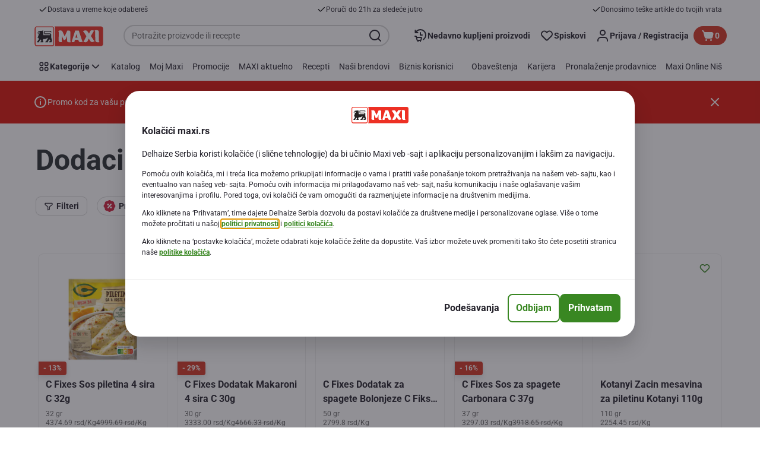

--- FILE ---
content_type: text/html; charset=utf-8
request_url: https://www.maxi.rs/Pakovana-hrana-i-osnovne-namirnice/So-i-zachini/Dodaci-jelima/c/080505
body_size: 129186
content:
<!DOCTYPE html><html data-testid="document-html" lang="sr-latn"><head><meta charSet="utf-8"/><meta http-equiv="X-UA-Compatible" content="IE=edge"/><meta name="viewport" content="width=device-width, initial-scale=1.0"/><link rel="icon" type="image/png" href="https://static.maxi.rs/static/next/icons/favicon.png?buildNumber=4870e983fa14e1fbfb7c301f2d8d64fb91d97af2ecc83a2d04b5f61c2bfcaeee"/><link rel="shortcut icon" href="/favicon.ico"/><link rel="preload" type="font/woff2" href="https://static.maxi.rs/static/next/fonts/Roboto-Regular.woff2?buildNumber=4870e983fa14e1fbfb7c301f2d8d64fb91d97af2ecc83a2d04b5f61c2bfcaeee" as="font" crossorigin="anonymous"/><link rel="preload" type="font/woff2" href="https://static.maxi.rs/static/next/fonts/Roboto-Medium.woff2?buildNumber=4870e983fa14e1fbfb7c301f2d8d64fb91d97af2ecc83a2d04b5f61c2bfcaeee" as="font" crossorigin="anonymous"/><link rel="preload" type="font/woff2" href="https://static.maxi.rs/static/next/fonts/Roboto-Bold.woff2?buildNumber=4870e983fa14e1fbfb7c301f2d8d64fb91d97af2ecc83a2d04b5f61c2bfcaeee" as="font" crossorigin="anonymous"/><link rel="preload" type="font/woff2" href="https://static.maxi.rs/static/next/fonts/Roboto-Black.woff2?buildNumber=4870e983fa14e1fbfb7c301f2d8d64fb91d97af2ecc83a2d04b5f61c2bfcaeee" as="font" crossorigin="anonymous"/><style>
    @font-face {
      font-family: Roboto;
      src: url("https://static.maxi.rs/static/next/fonts/Roboto-Regular.woff2?buildNumber=4870e983fa14e1fbfb7c301f2d8d64fb91d97af2ecc83a2d04b5f61c2bfcaeee") format("woff2"),
           url("https://static.maxi.rs/static/next/fonts/undefined?buildNumber=4870e983fa14e1fbfb7c301f2d8d64fb91d97af2ecc83a2d04b5f61c2bfcaeee") format("woff");
      font-weight: 400;
      font-style: normal;
      font-display: swap;
    }
  

    @font-face {
      font-family: Roboto;
      src: url("https://static.maxi.rs/static/next/fonts/Roboto-Medium.woff2?buildNumber=4870e983fa14e1fbfb7c301f2d8d64fb91d97af2ecc83a2d04b5f61c2bfcaeee") format("woff2"),
           url("https://static.maxi.rs/static/next/fonts/undefined?buildNumber=4870e983fa14e1fbfb7c301f2d8d64fb91d97af2ecc83a2d04b5f61c2bfcaeee") format("woff");
      font-weight: 500;
      font-style: normal;
      font-display: swap;
    }
  

    @font-face {
      font-family: Roboto;
      src: url("https://static.maxi.rs/static/next/fonts/Roboto-Bold.woff2?buildNumber=4870e983fa14e1fbfb7c301f2d8d64fb91d97af2ecc83a2d04b5f61c2bfcaeee") format("woff2"),
           url("https://static.maxi.rs/static/next/fonts/undefined?buildNumber=4870e983fa14e1fbfb7c301f2d8d64fb91d97af2ecc83a2d04b5f61c2bfcaeee") format("woff");
      font-weight: 700;
      font-style: normal;
      font-display: swap;
    }
  

    @font-face {
      font-family: Roboto;
      src: url("https://static.maxi.rs/static/next/fonts/Roboto-Black.woff2?buildNumber=4870e983fa14e1fbfb7c301f2d8d64fb91d97af2ecc83a2d04b5f61c2bfcaeee") format("woff2"),
           url("https://static.maxi.rs/static/next/fonts/undefined?buildNumber=4870e983fa14e1fbfb7c301f2d8d64fb91d97af2ecc83a2d04b5f61c2bfcaeee") format("woff");
      font-weight: 900;
      font-style: normal;
      font-display: swap;
    }
  </style><meta name="facebook-domain-verification" content="5k0somju4yyx2kl3q7t5mtcfc2k18n"/><meta property="fb:app_id" content="232005627007471"/><script>
  window.mapi = {
    getDeviceId: () => ((e,t)=>{let r;try{r=localStorage.getItem(t)}catch{r=null}if(r)return r;let o="DeviceId";return fetch(e,{method:"POST",body:JSON.stringify({query:`query ${o} {deviceId}`}),headers:{"Content-Type":"application/json","X-Apollo-Operation-Name":o},credentials:"include"}).then(e=>e.json()).then(e=>{let{deviceId:r}=e.data;return localStorage.setItem(t,r),r}).catch(()=>null)})("https://www.maxi.rs/api/v1/","deviceSessionId"),
    getCustomerId: () => ((e,t)=>{let i;try{i=localStorage.getItem(t)}catch{i=null}if(i)return i;let n="CurrentCustomerId";return fetch(e,{method:"POST",body:JSON.stringify({query:`
    query ${n} {
      currentCustomer {
        customerIdHash
      }
    }
  `}),headers:{"Content-Type":"application/json","X-Apollo-Operation-Name":n},credentials:"include"}).then(e=>e.json()).then(e=>{let i=e?.data?.currentCustomer?.customerIdHash;if(i){try{localStorage.setItem(t,i)}catch{}return i}return null}).catch(()=>null)})("https://www.maxi.rs/api/v1/","customerId"),
    onHydrationFinished: (cb) => document.addEventListener('onHydrationFinished', cb),
  };
  window.mapi.getDeviceId();
</script><title>Dodaci jelima</title><meta name="description" content="" data-testid="meta-description"/><meta name="title" content="Dodaci jelima" data-testid="meta-title"/><meta name="robots" content="index,follow"/><meta property="og:title" content="Dodaci jelima" data-testid="og:title"/><meta property="og:description" content="" data-testid="og:description"/><meta property="og:image" content="" data-testid="og:image"/><meta property="og:url" content="https://www.maxi.rs/Pakovana-hrana-i-osnovne-namirnice/So-i-zachini/Dodaci-jelima/c/080505"/><meta property="og:type" content="website"/><link rel="canonical" href="https://www.maxi.rs/Pakovana-hrana-i-osnovne-namirnice/So-i-zachini/Dodaci-jelima/c/080505" data-testid="canonical-url"/><meta name="apple-itunes-app" content="app-id=1298573718" data-testid="apple-store-app-meta"/><meta name="google-play-app" content="app-id=rs.delhaize" data-testid="google-store-app-meta"/><link rel="apple-touch-icon" href="https://static.maxi.rs/static/next/images/download-app__logo.svg?buildNumber=4870e983fa14e1fbfb7c301f2d8d64fb91d97af2ecc83a2d04b5f61c2bfcaeee"/><script>
      var adl = window.adl || []
    </script><script defer="" src="//assets.adobedtm.com/cb7c8da1ae6b/a1f51dd669c2/launch-9d6f03508415.min.js"></script><meta name="next-head-count" content="28"/><script id="application-seo-data" type="application/ld+json" data-testid="seo-application" data-nscript="beforeInteractive">{
  "@context": "https://urldefense.com/v3/__https://schema.org__;!!GF_29dbcQIUBPA!heaWqoovre3lZs_tOFTjYNyTxPce-H9k-8uLGYibS5-RkwLpIMimPVNx7Knrbx13$ [schema[.]org]",
  "@type": "SoftwareApplication",
  "name": "MyDelhaize",
  "operatingSystem": "Android 6.0",
  "applicationCategory": "ShoppingApplication",
  "aggregateRating": {
    "@type": "AggregateRating",
    "ratingValue": "4.2",
    "ratingCount": "3936"
  },
  "offers": {
    "@type": "Offer",
    "price": "0.00",
    "priceCurrency": "EUR"
  }
}</script><noscript data-n-css=""></noscript><script defer="" nomodule="" src="https://www.maxi.rs/_next/static/chunks/polyfills-42372ed130431b0a.js"></script><script defer="" src="https://www.maxi.rs/_next/static/chunks/9494.2ae2c726b7b08bb6.js"></script><script defer="" src="https://www.maxi.rs/_next/static/chunks/5828.415c887d3af47640.js"></script><script defer="" src="https://www.maxi.rs/_next/static/chunks/CmsProductSearchResult.6217eaf4197e6270.js"></script><script defer="" src="https://www.maxi.rs/_next/static/chunks/CmsCommercialPopup.c90fb51192e3d4f5.js"></script><script defer="" src="https://www.maxi.rs/_next/static/chunks/CmsProfilingConsentReminder.9a71f4b6fcc19911.js"></script><script defer="" src="https://www.maxi.rs/_next/static/chunks/0c4fd1c2.d6caee5b24443450.js"></script><script defer="" src="https://www.maxi.rs/_next/static/chunks/1098.48e1072e7dca3ee5.js"></script><script defer="" src="https://www.maxi.rs/_next/static/chunks/8566.cb04013fa518c204.js"></script><script defer="" src="https://www.maxi.rs/_next/static/chunks/8483.d4708afa2e915c39.js"></script><script defer="" src="https://www.maxi.rs/_next/static/chunks/1998.f974d6b0cd721fa7.js"></script><script defer="" src="https://www.maxi.rs/_next/static/chunks/1165.51e909b0dd941c73.js"></script><script defer="" src="https://www.maxi.rs/_next/static/chunks/CmsNudgeToSelectStore.dfea3a6873f07624.js"></script><script src="https://www.maxi.rs/_next/static/chunks/webpack-d5de16f50fb36f7a.js" defer=""></script><script src="https://www.maxi.rs/_next/static/chunks/framework-978a6051e6d0c57a.js" defer=""></script><script src="https://www.maxi.rs/_next/static/chunks/main-5d984f37cf1c1b7f.js" defer=""></script><script src="https://www.maxi.rs/_next/static/chunks/pages/_app-5742860a07cb6719.js" defer=""></script><script src="https://www.maxi.rs/_next/static/chunks/1733-90d9821c6ec04140.js" defer=""></script><script src="https://www.maxi.rs/_next/static/chunks/1941-0b312d40d945bbf8.js" defer=""></script><script src="https://www.maxi.rs/_next/static/chunks/9644-d5d31b7d93a0a665.js" defer=""></script><script src="https://www.maxi.rs/_next/static/chunks/3656-44638754f86519f3.js" defer=""></script><script src="https://www.maxi.rs/_next/static/chunks/9899-96b7a648d1ab919a.js" defer=""></script><script src="https://www.maxi.rs/_next/static/chunks/7422-2939795ff257aa88.js" defer=""></script><script src="https://www.maxi.rs/_next/static/chunks/5255-a121e0fe58b02576.js" defer=""></script><script src="https://www.maxi.rs/_next/static/chunks/4353-e5d495d8772cc3cf.js" defer=""></script><script src="https://www.maxi.rs/_next/static/chunks/pages/category-listing-2f4ef2f74bf53e85.js" defer=""></script><script src="https://www.maxi.rs/_next/static/4870e983fa14e1fbfb7c301f2d8d64fb91d97af2ecc83a2d04b5f61c2bfcaeee/_buildManifest.js" defer=""></script><script src="https://www.maxi.rs/_next/static/4870e983fa14e1fbfb7c301f2d8d64fb91d97af2ecc83a2d04b5f61c2bfcaeee/_ssgManifest.js" defer=""></script><style data-styled="" data-styled-version="5.3.6">@page{margin:10mm;size:auto;}/*!sc*/
html{-webkit-scroll-behavior:smooth;-moz-scroll-behavior:smooth;-ms-scroll-behavior:smooth;scroll-behavior:smooth;}/*!sc*/
body,div,dl,dt,dd,h1,h2,h3,h4,h5,h6,pre,code,form,fieldset,legend,input,textarea,button,p,blockquote,th,td,dialog{margin:0;padding:0;}/*!sc*/
ol,ul{margin-bottom:8px;margin-top:0;}/*!sc*/
body{background:#fff;color:#292e31;font-family:Roboto,sans-serif;font-size:14px;line-height:1.5;margin:0;}/*!sc*/
#__next > div{display:-webkit-box;display:-webkit-flex;display:-ms-flexbox;display:flex;-webkit-flex-direction:column;-ms-flex-direction:column;flex-direction:column;min-height:100vh;}/*!sc*/
h1,h2,h3,h4,h5,h6{font-family:Roboto,sans-serif;-webkit-font-smoothing:antialiased;-moz-osx-font-smoothing:grayscale;font-style:normal;font-weight:700;}/*!sc*/
h1{font:var(--font-title-mobile-h1);padding-bottom:4px;}/*!sc*/
@media (min-width:576px){h1{font:var(--font-title-desktop-h1);}}/*!sc*/
@media print{h1{font-size:22pt;padding:0;}}/*!sc*/
h2{font:var(--font-title-mobile-h2);padding:0.83em 0;}/*!sc*/
@media (min-width:576px){h2{font:var(--font-title-desktop-h2);}}/*!sc*/
@media print{h2{font-size:18pt;padding:0;}}/*!sc*/
h3{font:var(--font-title-mobile-h3);padding:8px 0;}/*!sc*/
@media (min-width:576px){h3{font:var(--font-title-desktop-h3);}}/*!sc*/
@media print{h3{font-size:15pt;}}/*!sc*/
h4{font:var(--font-title-mobile-h4);padding:8px 0;}/*!sc*/
@media (min-width:576px){h4{font:var(--font-title-desktop-h4);}}/*!sc*/
@media print{h4{font-size:10pt;}}/*!sc*/
h5{font:var(--font-title-mobile-h5);}/*!sc*/
@media (min-width:576px){h5{font:var(--font-title-desktop-h5);}}/*!sc*/
@media print{h5{font-size:8pt;}}/*!sc*/
h6{font:var(--font-title-mobile-h6);}/*!sc*/
@media (min-width:576px){h6{font:var(--font-title-desktop-h6);}}/*!sc*/
@media print{h6{font-size:8pt;}}/*!sc*/
a{cursor:pointer;-webkit-text-decoration:none;text-decoration:none;}/*!sc*/
a:focus-visible{border-radius:4px;outline:var(--focus-outline);outline-offset:var(--focus-outline-offset);}/*!sc*/
p{margin-bottom:1em;}/*!sc*/
img{display:inline-block;height:auto;max-width:100%;vertical-align:middle;}/*!sc*/
button,input,select,textarea{font-family:inherit;font-size:inherit;line-height:inherit;}/*!sc*/
input[type='button'],input[type='reset'],input[type='submit']{-webkit-appearance:button;-moz-appearance:button;appearance:button;cursor:pointer;}/*!sc*/
button,select{text-transform:none;}/*!sc*/
button,input,optgroup,select,textarea{color:inherit;font:inherit;}/*!sc*/
button{-webkit-appearance:none;-moz-appearance:none;appearance:none;background-color:transparent;border:0;outline:0;overflow:visible;touch-action:manipulation;}/*!sc*/
button:hover{cursor:pointer;}/*!sc*/
button[disabled]:hover{cursor:default;}/*!sc*/
table{background-color:transparent;border-collapse:collapse;border-spacing:0;}/*!sc*/
select::-ms-expand{display:none;}/*!sc*/
input::-ms-clear,input::-ms-reveal{display:none;height:0;width:0;}/*!sc*/
input:-webkit-autofill{background-color:var(--bgColor-base) !important;box-shadow:0 0 0 1000px var(--bgColor-base) inset !important;}/*!sc*/
.grecaptcha-badge{bottom:114px !important;z-index:100;}/*!sc*/
@media print{.mopinion-survey-content{display:none;}}/*!sc*/
.smartbanner{background:#f5f5f5;bottom:0;display:none;font-family:Roboto,sans-serif;height:80px;left:0;line-height:80px;overflow:hidden;position:fixed;width:100%;z-index:9998;}/*!sc*/
.smartbanner-show .smartbanner{display:block;}/*!sc*/
.smartbanner-container{margin:0 auto;position:relative;white-space:nowrap;}/*!sc*/
.smartbanner-close{border:0;border-radius:14px;color:#888888;display:inline-block;font-size:15px;font-weight:bold;margin:0 5px;text-align:center;-webkit-text-decoration:none;text-decoration:none;vertical-align:middle;}/*!sc*/
.smartbanner-icon{background-position:center;background-repeat:no-repeat;background-size:cover;border-radius:0;display:inline-block;height:57px;margin-right:12px;vertical-align:middle;width:57px;}/*!sc*/
@media (min-width:400px){}/*!sc*/
.smartbanner-info{display:inline-block;font:var(--font-body-sm-bold);vertical-align:middle;width:44%;}/*!sc*/
.smartbanner-title{font-size:15px;line-height:18px;}/*!sc*/
@media (min-width:400px){}/*!sc*/
.smartbanner-button{font-size:14px;font-weight:normal;height:24px;line-height:24px;margin:auto 0;position:absolute;right:20px;text-align:center;-webkit-text-decoration:none;text-decoration:none;text-shadow:0 1px 0 rgb(255 255 255 / 80%);text-transform:uppercase;top:19px;}/*!sc*/
@media (min-width:400px){}/*!sc*/
.smartbanner-button:active,.smartbanner-button:hover{color:#aaaaaa;}/*!sc*/
.smartbanner-description{font-size:12px;font-style:normal;font-weight:400;}/*!sc*/
.smartbanner-android,.smartbanner-ios{background:#f5f5f5;line-height:82px;}/*!sc*/
.smartbanner-android .smartbanner-close,.smartbanner-ios .smartbanner-close{border:0;color:#000000;height:22px;line-height:17px;width:22px;}/*!sc*/
.smartbanner-android .smartbanner-close:hover,.smartbanner-ios .smartbanner-close:hover{color:#aaaaaa;}/*!sc*/
.smartbanner-android .smartbanner-icon,.smartbanner-ios .smartbanner-icon{background-color:transparent;box-shadow:none;}/*!sc*/
.smartbanner-android .smartbanner-info,.smartbanner-ios .smartbanner-info{color:#000000;}/*!sc*/
.smartbanner-android .smartbanner-title,.smartbanner-ios .smartbanner-title{color:#000000;font-weight:700;}/*!sc*/
.smartbanner-android .smartbanner-button,.smartbanner-ios .smartbanner-button{box-shadow:0 -1px 0 rgb(0 0 0 / 4%) inset;color:var(--color-neutral100);line-height:40px;min-width:12%;padding:0;}/*!sc*/
.smartbanner-android .smartbanner-button:active,.smartbanner-android .smartbanner-button:hover{background:none;}/*!sc*/
.smartbanner-android .smartbanner-button-text,.smartbanner-ios .smartbanner-button-text{background:#398722;border:0;border-radius:var(--bdr-radius-2);box-shadow:none;display:block;padding:0 26px;text-align:center;text-shadow:none;text-transform:none;}/*!sc*/
.smartbanner-android .smartbanner-button-text:active,.smartbanner-android .smartbanner-button-text:hover,.smartbanner-ios .smartbanner-button-text:active,.smartbanner-ios .smartbanner-button-text:hover{background:#32701f;}/*!sc*/
#main-content{outline:none !important;}/*!sc*/
@media (max-width:576px){.embeddedServiceSidebarMinimizedDefaultUI.helpButton{bottom:6px;max-width:7em !important;min-width:7em !important;}}/*!sc*/
.embeddedServiceSidebarMinimizedDefaultUI.sidebarHeader{border-radius:23px !important;bottom:6px !important;height:3em !important;right:0 !important;width:11em !important;}/*!sc*/
.embeddedServiceSidebarMinimizedDefaultUI .content{background-color:#D1223E !important;}/*!sc*/
.helpButton{max-width:14em;min-width:12em;right:0 !important;}/*!sc*/
.helpButton .uiButton{background:#D1223E !important;}/*!sc*/
@media (max-width:576px){.helpButton .uiButton{max-width:8em !important;min-width:100% !important;}}/*!sc*/
.helpButton .uiButton .helpButtonLabel{font-size:14px;}/*!sc*/
.helpButton .content{background:#D1223E !important;}/*!sc*/
.helpButton .content .message{max-width:100%;overflow:hidden;text-overflow:ellipsis;white-space:nowrap;}/*!sc*/
@media (max-width:576px){.helpButton{bottom:6px;max-width:8em !important;min-width:8em !important;}}/*!sc*/
@media print{.helpButton{display:none;}}/*!sc*/
.hippo-fab-main.hippo-fab-main-edit-content.qa-manage-content-link.qa-edit-content{border-radius:var(--bdr-radius-4);opacity:0;}/*!sc*/
.hippo-fab-main.hippo-fab-main-edit-content.qa-manage-content-link.qa-edit-content > svg{display:none;}/*!sc*/
.hippo-fab-main.hippo-fab-main-edit-content.qa-manage-content-link.qa-edit-content:hover{opacity:0.75;}/*!sc*/
.hippo-overlay-element.hippo-overlay-element-manage-content-link.offline .offline-warning{height:15px;left:0;pointer-events:none;width:15px;}/*!sc*/
dialog{border:none;color:inherit;display:block;height:auto;width:auto;}/*!sc*/
@media (min-width:992px){.min-height-120{min-height:120px;}}/*!sc*/
#__next-route-announcer__{display:none;}/*!sc*/
:root{--header-height:0px;--sticky-navigation-height:unset;--scroll-sign:0;}/*!sc*/
.visually-hidden{-webkit-clip-path:inset(50%);clip-path:inset(50%);height:1px;width:1px;margin:-1px;overflow:hidden;padding:0;position:absolute;-webkit-user-select:none;-moz-user-select:none;-ms-user-select:none;user-select:none;}/*!sc*/
data-styled.g1[id="sc-global-iEDSUG1"]{content:"sc-global-iEDSUG1,"}/*!sc*/
.dQLCXZ{height:72px;margin:0 auto;width:72px;}/*!sc*/
data-styled.g7[id="sc-120twyb-0"]{content:"dQLCXZ,"}/*!sc*/
.QBQxz{-webkit-align-items:center;-webkit-box-align:center;-ms-flex-align:center;align-items:center;background:transparent;display:-webkit-box;display:-webkit-flex;display:-ms-flexbox;display:flex;bottom:8px;height:70vh;position:-webkit-sticky;position:sticky;}/*!sc*/
@media (min-width:1280px){.QBQxz{height:70vh;}}/*!sc*/
.iTJXrm{-webkit-align-items:center;-webkit-box-align:center;-ms-flex-align:center;align-items:center;background:transparent;display:-webkit-box;display:-webkit-flex;display:-ms-flexbox;display:flex;bottom:8px;height:100vh;position:-webkit-sticky;position:sticky;padding:33vh 0;width:100%;}/*!sc*/
@media (min-width:1280px){.iTJXrm{height:50vh;padding:282px 0 242px;}}/*!sc*/
data-styled.g8[id="sc-l45hsb-0"]{content:"QBQxz,iTJXrm,"}/*!sc*/
.cWxa-dr{-webkit-align-items:center;-webkit-box-align:center;-ms-flex-align:center;align-items:center;-webkit-appearance:none;-moz-appearance:none;appearance:none;background-color:var(--pageTheme-bgColor-primary-base);border-color:var(--pageTheme-bdrColor-primary-base);border-radius:var(--bdr-radius-8);border-style:solid;border-width:var(--bdr-width-2);box-sizing:border-box;color:var(--fgColor-onAction);display:-webkit-inline-box;display:-webkit-inline-flex;display:-ms-inline-flexbox;display:inline-flex;font:var(--font-body-base-bold);height:48px;-webkit-box-pack:center;-webkit-justify-content:center;-ms-flex-pack:center;justify-content:center;max-width:100%;outline:none;overflow:hidden;padding:0 12px;text-align:center;width:auto;}/*!sc*/
.cWxa-dr svg{fill:currentcolor;height:24px;width:24px;}/*!sc*/
.cWxa-dr:focus-visible{outline:var(--focus-outline);outline-offset:var(--focus-outline-offset);}/*!sc*/
.cWxa-dr:hover{background-color:var(--pageTheme-bgColor-primary-hover);border-color:var(--pageTheme-bdrColor-primary-hover);color:var(--fgColor-onAction);-webkit-text-decoration:none;text-decoration:none;}/*!sc*/
.cWxa-dr:active{background-color:var(--pageTheme-bgColor-primary-pressed);border-color:var(--pageTheme-bdrColor-primary-pressed);color:var(--fgColor-onAction);}/*!sc*/
.gTJxsn{-webkit-align-items:center;-webkit-box-align:center;-ms-flex-align:center;align-items:center;-webkit-appearance:none;-moz-appearance:none;appearance:none;background-color:var(--pageTheme-bgColor-primary-base);border-color:var(--pageTheme-bdrColor-primary-base);border-radius:var(--bdr-radius-8);border-style:solid;border-width:var(--bdr-width-2);box-sizing:border-box;color:var(--fgColor-onAction);display:-webkit-inline-box;display:-webkit-inline-flex;display:-ms-inline-flexbox;display:inline-flex;font:var(--font-body-base-bold);height:40px;-webkit-box-pack:center;-webkit-justify-content:center;-ms-flex-pack:center;justify-content:center;max-width:100%;outline:none;overflow:hidden;padding:0 12px;text-align:center;width:auto;}/*!sc*/
.gTJxsn svg{fill:currentcolor;height:20px;width:20px;}/*!sc*/
.gTJxsn:focus-visible{outline:var(--focus-outline);outline-offset:var(--focus-outline-offset);}/*!sc*/
.gTJxsn:hover{background-color:var(--pageTheme-bgColor-primary-hover);border-color:var(--pageTheme-bdrColor-primary-hover);color:var(--fgColor-onAction);-webkit-text-decoration:none;text-decoration:none;}/*!sc*/
.gTJxsn:active{background-color:var(--pageTheme-bgColor-primary-pressed);border-color:var(--pageTheme-bdrColor-primary-pressed);color:var(--fgColor-onAction);}/*!sc*/
data-styled.g10[id="sc-qvcpuj-0"]{content:"cWxa-dr,gTJxsn,"}/*!sc*/
.iPFmxY{background-color:var(--pageTheme-bgColor-primary-base);border-color:var(--pageTheme-bgColor-primary-base);color:var(--fgColor-onAction);}/*!sc*/
.iPFmxY:hover{background-color:var(--pageTheme-bgColor-primary-hover);border-color:var(--pageTheme-bgColor-primary-hover);}/*!sc*/
.iPFmxY:active{background-color:var(--pageTheme-bgColor-primary-pressed);border-color:var(--pageTheme-bgColor-primary-pressed);}/*!sc*/
.iPFmxY:focus-visible{outline:var(--focus-outline);outline-offset:var(--focus-outline-offset);}/*!sc*/
.iPFmxY:disabled,.iPFmxY[aria-disabled='true']{background-color:var(--bgColor-disabled);border-color:var(--bdrColor-disabled);color:var(--fgColor-disabled);}/*!sc*/
data-styled.g11[id="sc-qvcpuj-1"]{content:"iPFmxY,"}/*!sc*/
.hKYJIX{-webkit-align-items:center;-webkit-box-align:center;-ms-flex-align:center;align-items:center;-webkit-appearance:none;-moz-appearance:none;appearance:none;background-color:var(--pageTheme-bgColor-primary-base);border-color:var(--pageTheme-bdrColor-primary-base);border-radius:var(--bdr-radius-8);border-style:solid;border-width:var(--bdr-width-2);box-sizing:border-box;color:var(--fgColor-onAction);display:-webkit-box;display:-webkit-flex;display:-ms-flexbox;display:flex;font:var(--font-body-base-bold);height:40px;-webkit-box-pack:center;-webkit-justify-content:center;-ms-flex-pack:center;justify-content:center;min-width:40px;outline:none;overflow:hidden;padding:0 8px;width:40px;}/*!sc*/
.hKYJIX svg{fill:currentcolor;min-height:24px;min-width:24px;}/*!sc*/
data-styled.g23[id="sc-qvcpuj-13"]{content:"hKYJIX,"}/*!sc*/
.jKfGVC{background-color:transparent;border-color:transparent;color:var(--fgColor-tertiary-base);}/*!sc*/
.jKfGVC:hover{background-color:var(--bgColor-tertiary-hover);border-color:var(--bdrColor-tertiary-hover);color:var(--fgColor-onAction);}/*!sc*/
.jKfGVC:active{background-color:var(--bgColor-tertiary-pressed);border-color:var(--bgColor-tertiary-pressed);color:var(--fgColor-onAction);}/*!sc*/
.jKfGVC:focus-visible{outline:var(--focus-outline);outline-offset:var(--focus-outline-offset);}/*!sc*/
.jKfGVC:disabled,.jKfGVC[aria-disabled='true']{background-color:transparent;border-color:transparent;color:var(--fgColor-disabled);}/*!sc*/
data-styled.g34[id="sc-qvcpuj-24"]{content:"jKfGVC,"}/*!sc*/
.hqWYCx{-webkit-align-items:center;-webkit-box-align:center;-ms-flex-align:center;align-items:center;box-sizing:border-box;display:-webkit-box;display:-webkit-flex;display:-ms-flexbox;display:flex;height:100%;-webkit-box-pack:center;-webkit-justify-content:center;-ms-flex-pack:center;justify-content:center;gap:8px;position:relative;width:100%;}/*!sc*/
.hqWYCx > svg{-webkit-flex-shrink:0;-ms-flex-negative:0;flex-shrink:0;}/*!sc*/
.apIeR{-webkit-align-items:center;-webkit-box-align:center;-ms-flex-align:center;align-items:center;box-sizing:border-box;display:-webkit-box;display:-webkit-flex;display:-ms-flexbox;display:flex;height:100%;-webkit-box-pack:center;-webkit-justify-content:center;-ms-flex-pack:center;justify-content:center;position:relative;width:100%;}/*!sc*/
.apIeR > svg{-webkit-flex-shrink:0;-ms-flex-negative:0;flex-shrink:0;}/*!sc*/
data-styled.g36[id="sc-qvcpuj-26"]{content:"hqWYCx,apIeR,"}/*!sc*/
.laJVjy{line-height:initial;max-width:100%;outline:none;overflow:hidden;text-overflow:ellipsis;white-space:nowrap;}/*!sc*/
data-styled.g37[id="sc-qvcpuj-27"]{content:"laJVjy,"}/*!sc*/
.XVggU{-webkit-align-items:center;-webkit-box-align:center;-ms-flex-align:center;align-items:center;display:-webkit-inline-box;display:-webkit-inline-flex;display:-ms-inline-flexbox;display:inline-flex;fill:currentcolor;font:var(--font-body-md-link);gap:8px;-webkit-text-decoration:none;text-decoration:none;color:var(--fgColor-tertiary-base);}/*!sc*/
.XVggU:hover{color:var(--fgColor-tertiary-hover);}/*!sc*/
.XVggU:active{color:var(--fgColor-tertiary-pressed);}/*!sc*/
.XVggU.XVggU{cursor:pointer;}/*!sc*/
.XVggU:focus-visible{border-radius:4px;outline:var(--focus-outline);outline-offset:var(--focus-outline-offset);}/*!sc*/
data-styled.g40[id="sc-5ttvy-0"]{content:"XVggU,"}/*!sc*/
.JQbfy{color:var(--fgColor-base);font:var(--font-title-mobile-h2);-webkit-hyphens:auto;-moz-hyphens:auto;-ms-hyphens:auto;hyphens:auto;overflow-wrap:break-word;padding-bottom:24px;padding-top:0;text-align:left;font:var(--font-title-mobile-h5);}/*!sc*/
@media (min-width:576px){.JQbfy{font:var(--font-title-desktop-h2);}}/*!sc*/
@media (min-width:576px){.JQbfy{font:var(--font-title-desktop-h5);}}/*!sc*/
.fFzuim{color:var(--fgColor-base);font:var(--font-title-mobile-h5);-webkit-hyphens:auto;-moz-hyphens:auto;-ms-hyphens:auto;hyphens:auto;overflow-wrap:break-word;padding-bottom:24px;padding-top:0;text-align:left;font:var(--font-title-mobile-h2);}/*!sc*/
@media (min-width:576px){.fFzuim{font:var(--font-title-desktop-h5);}}/*!sc*/
@media (min-width:576px){.fFzuim{font:var(--font-title-desktop-h2);}}/*!sc*/
.hkOwOm{color:var(--fgColor-base);font:var(--font-title-mobile-h5);-webkit-hyphens:auto;-moz-hyphens:auto;-ms-hyphens:auto;hyphens:auto;overflow-wrap:break-word;padding-bottom:24px;padding-top:0;text-align:left;font:var(--font-title-mobile-h3);}/*!sc*/
@media (min-width:576px){.hkOwOm{font:var(--font-title-desktop-h5);}}/*!sc*/
@media (min-width:576px){.hkOwOm{font:var(--font-title-desktop-h3);}}/*!sc*/
data-styled.g98[id="sc-1vohui3-0"]{content:"JQbfy,fFzuim,hkOwOm,"}/*!sc*/
.kIuPcq{left:0;margin-left:auto;margin-right:auto;max-height:calc(100vh - 120px);max-width:672px;overflow-y:auto;padding:0 24px;position:fixed;right:0;top:120px;z-index:9;}/*!sc*/
data-styled.g112[id="sc-1xpjf1h-0"]{content:"kIuPcq,"}/*!sc*/
.kKwUUr{background-color:var(--color-neutral100);border-radius:var(--bdr-radius-4);-webkit-clip-path:inset(50%);clip-path:inset(50%);color:var(--color-neutral700);font:var(--font-body-base-bold);left:10px;padding:8px 16px;position:absolute;top:10px;z-index:-1;}/*!sc*/
.kKwUUr:focus-visible{outline:var(--focus-outline);outline-offset:var(--focus-outline-offset);}/*!sc*/
.kKwUUr:hover{cursor:pointer;-webkit-text-decoration:underline;text-decoration:underline;}/*!sc*/
data-styled.g235[id="sc-12icl4o-0"]{content:"kKwUUr,"}/*!sc*/
.hBdwBy{background-color:var(--bgColor-base);display:none;padding:8px 0;}/*!sc*/
@media (min-width:1280px){.hBdwBy{display:block;}}/*!sc*/
data-styled.g236[id="sc-kns76e-0"]{content:"hBdwBy,"}/*!sc*/
.jeOzVY{-webkit-align-items:center;-webkit-box-align:center;-ms-flex-align:center;align-items:center;box-sizing:border-box;display:-webkit-box;display:-webkit-flex;display:-ms-flexbox;display:flex;-webkit-box-pack:justify;-webkit-justify-content:space-between;-ms-flex-pack:justify;justify-content:space-between;list-style:none;margin:0 auto;max-width:1512px;padding:0 56px;width:100%;}/*!sc*/
@media (min-width:1600px){.jeOzVY{padding:0;}}/*!sc*/
data-styled.g237[id="sc-kns76e-1"]{content:"jeOzVY,"}/*!sc*/
.hLXdNi{-webkit-align-items:center;-webkit-box-align:center;-ms-flex-align:center;align-items:center;color:var(--fgColor-base);display:-webkit-box;display:-webkit-flex;display:-ms-flexbox;display:flex;font:var(--font-label-sm-regular);gap:8px;padding:0 8px;}/*!sc*/
data-styled.g238[id="sc-kns76e-2"]{content:"hLXdNi,"}/*!sc*/
.eIpGEf{height:16px;width:16px;}/*!sc*/
data-styled.g239[id="sc-kns76e-3"]{content:"eIpGEf,"}/*!sc*/
.fgoveq{display:-webkit-box;display:-webkit-flex;display:-ms-flexbox;display:flex;-webkit-flex-direction:column;-ms-flex-direction:column;flex-direction:column;}/*!sc*/
data-styled.g240[id="sc-r4e76c-0"]{content:"fgoveq,"}/*!sc*/
.kZPSPh{font-size:16px;left:0;position:-webkit-sticky;position:sticky;right:0;top:0;-webkit-transition:box-shadow 0.3s;transition:box-shadow 0.3s;z-index:6;}/*!sc*/
@media print{.kZPSPh{display:none;}}/*!sc*/
data-styled.g243[id="sc-1jyux9p-0"]{content:"kZPSPh,"}/*!sc*/
.jXLref{-webkit-align-items:center;-webkit-box-align:center;-ms-flex-align:center;align-items:center;-webkit-align-self:center;-ms-flex-item-align:center;align-self:center;bottom:-1px;cursor:pointer;display:-webkit-box;display:-webkit-flex;display:-ms-flexbox;display:flex;-webkit-flex-shrink:0;-ms-flex-negative:0;flex-shrink:0;height:auto;-webkit-box-pack:center;-webkit-justify-content:center;-ms-flex-pack:center;justify-content:center;pointer-events:auto;position:relative;-webkit-text-decoration:none;text-decoration:none;width:32px;}/*!sc*/
@media (min-width:992px){.jXLref{height:auto;width:120px;}}/*!sc*/
@media print{.jXLref{-webkit-box-pack:start;-webkit-justify-content:start;-ms-flex-pack:start;justify-content:start;}}/*!sc*/
data-styled.g244[id="sc-17vg88v-0"]{content:"jXLref,"}/*!sc*/
.hDUMuZ{display:none;height:auto;-webkit-transform:none;-ms-transform:none;transform:none;}/*!sc*/
@media (min-width:992px){.hDUMuZ{display:-webkit-box;display:-webkit-flex;display:-ms-flexbox;display:flex;}}/*!sc*/
data-styled.g245[id="sc-17vg88v-1"]{content:"hDUMuZ,"}/*!sc*/
.ktKpdn{display:-webkit-box;display:-webkit-flex;display:-ms-flexbox;display:flex;height:32px;margin:0 0 0 7px;}/*!sc*/
@media (min-width:992px){.ktKpdn{display:none;}}/*!sc*/
data-styled.g246[id="sc-17vg88v-2"]{content:"ktKpdn,"}/*!sc*/
.hnqKox{height:100%;}/*!sc*/
data-styled.g249[id="sc-7v5sc4-0"]{content:"hnqKox,"}/*!sc*/
.jLYSal{-webkit-align-items:center;-webkit-box-align:center;-ms-flex-align:center;align-items:center;background:var(--bgColor-base);border-radius:var(--bdr-radius-8);box-sizing:border-box;color:var(--fgColor-base);display:-webkit-box;display:-webkit-flex;display:-ms-flexbox;display:flex;font:var(--font-label-md-bold);gap:8px;height:100%;min-width:-webkit-fit-content;min-width:-moz-fit-content;min-width:fit-content;padding:8px;width:100%;}/*!sc*/
.jLYSal svg{fill:var(--fgColor-base);height:24px;width:24px;}/*!sc*/
.jLYSal .sc-7jtlhs-0{max-height:24px;}/*!sc*/
.jLYSal:hover{background:var(--bgColor-subtle);}/*!sc*/
.jLYSal:active{background:var(--bgColor-moderate);}/*!sc*/
.jLYSal:focus-visible{border-radius:var(--bdr-radius-8);outline:var(--focus-outline);outline-offset:var(--focus-outline-offset-inner);}/*!sc*/
.hcnNhV{-webkit-align-items:center;-webkit-box-align:center;-ms-flex-align:center;align-items:center;background:var(--bgColor-base);border-radius:var(--bdr-radius-8);box-sizing:border-box;color:var(--fgColor-base);display:-webkit-box;display:-webkit-flex;display:-ms-flexbox;display:flex;font:var(--font-label-md-bold);gap:8px;height:100%;min-width:-webkit-fit-content;min-width:-moz-fit-content;min-width:fit-content;padding:8px;width:100%;}/*!sc*/
.hcnNhV svg{fill:var(--fgColor-base);height:20px;width:20px;}/*!sc*/
.hcnNhV .sc-7jtlhs-0{max-height:24px;}/*!sc*/
.hcnNhV:hover{background:var(--bgColor-subtle);}/*!sc*/
.hcnNhV:active{background:var(--bgColor-moderate);}/*!sc*/
.hcnNhV:focus-visible{border-radius:var(--bdr-radius-8);outline:var(--focus-outline);outline-offset:var(--focus-outline-offset-inner);}/*!sc*/
.eBQdWK{-webkit-align-items:center;-webkit-box-align:center;-ms-flex-align:center;align-items:center;background:var(--bgColor-base);border-radius:var(--bdr-radius-8);box-sizing:border-box;color:var(--fgColor-base);display:-webkit-box;display:-webkit-flex;display:-ms-flexbox;display:flex;font:var(--font-label-md-regular);gap:8px;height:100%;min-width:-webkit-fit-content;min-width:-moz-fit-content;min-width:fit-content;padding:8px;width:100%;}/*!sc*/
.eBQdWK svg{fill:var(--fgColor-base);height:20px;width:20px;}/*!sc*/
.eBQdWK .sc-7jtlhs-0{max-height:24px;}/*!sc*/
.eBQdWK:hover{background:var(--bgColor-subtle);}/*!sc*/
.eBQdWK:active{background:var(--bgColor-moderate);}/*!sc*/
.eBQdWK:focus-visible{border-radius:var(--bdr-radius-8);outline:var(--focus-outline);outline-offset:var(--focus-outline-offset-inner);}/*!sc*/
data-styled.g250[id="sc-7v5sc4-1"]{content:"jLYSal,hcnNhV,eBQdWK,"}/*!sc*/
.hlHhPJ{-webkit-align-items:center;-webkit-box-align:center;-ms-flex-align:center;align-items:center;display:-webkit-box;display:-webkit-flex;display:-ms-flexbox;display:flex;}/*!sc*/
data-styled.g251[id="sc-7v5sc4-2"]{content:"hlHhPJ,"}/*!sc*/
.krBNWJ{display:none;}/*!sc*/
@media (min-width:992px){.krBNWJ{display:inline-block;}}/*!sc*/
data-styled.g252[id="sc-7v5sc4-3"]{content:"krBNWJ,"}/*!sc*/
.dibxdf{-webkit-align-items:center;-webkit-box-align:center;-ms-flex-align:center;align-items:center;background:transparent;border-radius:var(--bdr-radius-button);display:-webkit-box;display:-webkit-flex;display:-ms-flexbox;display:flex;-webkit-flex-shrink:0;-ms-flex-negative:0;flex-shrink:0;height:auto;position:relative;}/*!sc*/
data-styled.g253[id="sc-m880x6-0"]{content:"dibxdf,"}/*!sc*/
@media (min-width:576px){}/*!sc*/
data-styled.g257[id="sc-m880x6-4"]{content:"eFijKw,"}/*!sc*/
.bUgNlw{display:-webkit-box;display:-webkit-flex;display:-ms-flexbox;display:flex;-webkit-flex-direction:column;-ms-flex-direction:column;flex-direction:column;font:var(--font-body-md-regular);position:relative;width:100%;}/*!sc*/
@media (max-width:992px){.bUgNlw{-webkit-flex-shrink:1;-ms-flex-negative:1;flex-shrink:1;}}/*!sc*/
data-styled.g259[id="sc-1gdbqu-0"]{content:"bUgNlw,"}/*!sc*/
.dzMVxZ{background-color:var(--bgColor-base);border:var(--bdr-width-2) solid #D4D4D4;border-radius:var(--bdr-radius-full);display:-webkit-box;display:-webkit-flex;display:-ms-flexbox;display:flex;height:36px;position:relative;}/*!sc*/
.dzMVxZ:hover,.dzMVxZ:active{border-color:#9D172C;}/*!sc*/
.dzMVxZ:focus-within{border-color:#6A0C1B;}/*!sc*/
data-styled.g260[id="sc-1gdbqu-1"]{content:"dzMVxZ,"}/*!sc*/
.cqYXvJ{background-color:transparent;border:unset;border-radius:var(--bdr-radius-full);box-shadow:unset;box-sizing:border-box;color:var(--fgColor-base);cursor:text;font:var(--font-body-base-regular);outline:none;padding:8px 72px 8px 12px;width:100%;}/*!sc*/
.cqYXvJ::-webkit-input-placeholder{color:var(--fgColor-moderate);}/*!sc*/
.cqYXvJ::-moz-placeholder{color:var(--fgColor-moderate);}/*!sc*/
.cqYXvJ:-ms-input-placeholder{color:var(--fgColor-moderate);}/*!sc*/
.cqYXvJ::placeholder{color:var(--fgColor-moderate);}/*!sc*/
@media (min-width:992px){.cqYXvJ{font:var(--font-body-md-regular);}}/*!sc*/
data-styled.g261[id="sc-1gdbqu-2"]{content:"cqYXvJ,"}/*!sc*/
.dHUvqo{bottom:0;display:-webkit-box;display:-webkit-flex;display:-ms-flexbox;display:flex;height:100%;position:absolute;right:0;top:0;}/*!sc*/
data-styled.g262[id="sc-1gdbqu-3"]{content:"dHUvqo,"}/*!sc*/
.dYxnIl{border:none;border-radius:0;height:100%;}/*!sc*/
.dYxnIl:hover{background-color:var(--bgColor-secondaryInvs-hover);}/*!sc*/
.dYxnIl:hover svg{fill:var(--fgColor-secondary-hover);}/*!sc*/
.dYxnIl:active{background-color:var(--bgColor-secondaryInvs-pressed);}/*!sc*/
.dYxnIl:active svg{fill:var(--fgColor-secondary-pressed);}/*!sc*/
.dYxnIl:focus-visible{outline:var(--focus-outline);outline-offset:var(--focus-outline-offset-inner);}/*!sc*/
.dYxnIl:last-of-type{border-radius:0 var(--bdr-radius-full) var(--bdr-radius-full) 0;padding-right:12px;}/*!sc*/
data-styled.g263[id="sc-1gdbqu-4"]{content:"dYxnIl,"}/*!sc*/
.dvPpFC{background:var(--bgColor-subtle);border-radius:var(--bdr-radius-8);height:64px;overflow:hidden;position:relative;width:150px;}/*!sc*/
.dvPpFC::after{-webkit-animation:dvoAGX 1s infinite;animation:dvoAGX 1s infinite;background-image:linear-gradient( 90deg,rgb(var(--fgColor-moderate-RGB) / 0%) 0,rgb(var(--fgColor-moderate-RGB) / 20%) 20%,rgb(var(--fgColor-moderate-RGB) / 50%) 60%,rgb(var(--fgColor-moderate-RGB) / 0%) );bottom:0;content:'';left:0;position:absolute;right:0;top:0;-webkit-transform:translateX(-100%);-ms-transform:translateX(-100%);transform:translateX(-100%);}/*!sc*/
data-styled.g272[id="sc-vmx3ni-0"]{content:"dvPpFC,"}/*!sc*/
.lbtbnH{-webkit-align-items:center;-webkit-box-align:center;-ms-flex-align:center;align-items:center;background-color:var(--bgColor-base);display:-webkit-box;display:-webkit-flex;display:-ms-flexbox;display:flex;height:56px;-webkit-box-pack:justify;-webkit-justify-content:space-between;-ms-flex-pack:justify;justify-content:space-between;z-index:1;}/*!sc*/
.lbtbnH .sc-1m1x3o6-0{top:52px;}/*!sc*/
.lbtbnH *{box-sizing:border-box;}/*!sc*/
data-styled.g339[id="sc-odjhk2-0"]{content:"lbtbnH,"}/*!sc*/
.cGbbkS{gap:8px;list-style:none;margin:0;padding:0;position:relative;}/*!sc*/
@media (min-width:576px){.cGbbkS{display:-webkit-box;display:-webkit-flex;display:-ms-flexbox;display:flex;-webkit-flex:0 0 auto;-ms-flex:0 0 auto;flex:0 0 auto;-webkit-box-pack:end;-webkit-justify-content:end;-ms-flex-pack:end;justify-content:end;}}/*!sc*/
data-styled.g340[id="sc-odjhk2-1"]{content:"cGbbkS,"}/*!sc*/
.VLDvZ{margin:auto;padding:0 16px;position:relative;width:100%;}/*!sc*/
@media (min-width:576px){.VLDvZ{padding:0 32px;}}/*!sc*/
@media (min-width:992px){.VLDvZ{padding:0 48px;}}/*!sc*/
@media (min-width:1280px){.VLDvZ{padding:0 56px;}}/*!sc*/
@media (min-width:1600px){.VLDvZ{max-width:1512px;padding:0;}}/*!sc*/
data-styled.g341[id="sc-odjhk2-2"]{content:"VLDvZ,"}/*!sc*/
.gCOIQG{-webkit-flex-shrink:0;-ms-flex-negative:0;flex-shrink:0;}/*!sc*/
data-styled.g342[id="sc-odjhk2-3"]{content:"gCOIQG,"}/*!sc*/
.gSARvt{-webkit-align-items:center;-webkit-box-align:center;-ms-flex-align:center;align-items:center;display:-webkit-box;display:-webkit-flex;display:-ms-flexbox;display:flex;-webkit-box-flex:1;-webkit-flex-grow:1;-ms-flex-positive:1;flex-grow:1;-webkit-flex-shrink:1;-ms-flex-negative:1;flex-shrink:1;-webkit-box-pack:center;-webkit-justify-content:center;-ms-flex-pack:center;justify-content:center;padding:0 32px;}/*!sc*/
data-styled.g343[id="sc-odjhk2-4"]{content:"gSARvt,"}/*!sc*/
.kQWMFH{-webkit-align-items:center;-webkit-box-align:center;-ms-flex-align:center;align-items:center;background-color:var(--bgColor-base);display:-webkit-box;display:-webkit-flex;display:-ms-flexbox;display:flex;-webkit-flex-direction:row;-ms-flex-direction:row;flex-direction:row;height:48px;-webkit-box-pack:center;-webkit-justify-content:center;-ms-flex-pack:center;justify-content:center;}/*!sc*/
data-styled.g428[id="sc-1djh34m-0"]{content:"kQWMFH,"}/*!sc*/
.guaBZf{background-color:transparent;bottom:0;box-shadow:none;box-sizing:border-box;height:100%;left:0;position:static;top:0;width:100%;padding:0 16px;}/*!sc*/
@media (min-width:576px){.guaBZf{padding:0 32px;}}/*!sc*/
@media (min-width:992px){.guaBZf{padding:0 48px;}}/*!sc*/
@media (min-width:1280px){.guaBZf{padding:0 56px;}}/*!sc*/
@media (min-width:1600px){.guaBZf{max-width:1512px;padding:0;}}/*!sc*/
data-styled.g430[id="sc-1djh34m-2"]{content:"guaBZf,"}/*!sc*/
.iaGoGk{background:transparent;height:100%;overflow-y:inherit;width:100%;}/*!sc*/
data-styled.g431[id="sc-1djh34m-3"]{content:"iaGoGk,"}/*!sc*/
.jLdSnb{-webkit-align-items:center;-webkit-box-align:center;-ms-flex-align:center;align-items:center;box-sizing:border-box;display:-webkit-box;display:-webkit-flex;display:-ms-flexbox;display:flex;-webkit-flex-direction:row;-ms-flex-direction:row;flex-direction:row;-webkit-box-pack:justify;-webkit-justify-content:space-between;-ms-flex-pack:justify;justify-content:space-between;margin:auto;min-height:100%;padding:0;position:relative;}/*!sc*/
.jLdSnb > div:first-child{margin-top:0;}/*!sc*/
@media (min-width:576px){.jLdSnb{padding:0;}}/*!sc*/
data-styled.g432[id="sc-1djh34m-4"]{content:"jLdSnb,"}/*!sc*/
.gLDNLu{display:-webkit-box;display:-webkit-flex;display:-ms-flexbox;display:flex;-webkit-flex-direction:row;-ms-flex-direction:row;flex-direction:row;gap:0;-webkit-box-pack:justify;-webkit-justify-content:space-between;-ms-flex-pack:justify;justify-content:space-between;list-style:none;margin:0;padding:0;padding-top:0;white-space:nowrap;width:auto;}/*!sc*/
.gLDNLu > li{width:100%;}/*!sc*/
data-styled.g433[id="sc-1djh34m-5"]{content:"gLDNLu,"}/*!sc*/
.eKsMlS{-webkit-align-items:center;-webkit-box-align:center;-ms-flex-align:center;align-items:center;border-top:none;margin-top:0;}/*!sc*/
.eKsMlS > li:not(:last-child){width:100%;}/*!sc*/
data-styled.g434[id="sc-1djh34m-6"]{content:"eKsMlS,"}/*!sc*/
.jCqLXE{display:contents;}/*!sc*/
.jCqLXE:has(> div[data-restriction]:empty){display:none;}/*!sc*/
@media (min-width:576px){}/*!sc*/
.jCqLXE:empty{display:none;}/*!sc*/
.jCqLXE[data-ab-visibility='hidden']{display:none;}/*!sc*/
@media (max-width:991px){.jCqLXE:has(> div[data-isrestrictedmobile='true']){display:none;}}/*!sc*/
@media (min-width:992px){.jCqLXE:has(> div[data-isrestricteddesktop='true']){display:none;}}/*!sc*/
data-styled.g454[id="sc-qv30oi-2"]{content:"jCqLXE,"}/*!sc*/
.xXvKF{display:inline-block;position:relative;}/*!sc*/
data-styled.g488[id="sc-23tnaj-0"]{content:"xXvKF,"}/*!sc*/
.jxLyw{-webkit-align-items:center;-webkit-box-align:center;-ms-flex-align:center;align-items:center;background-color:#D23725;border:none;border-radius:var(--bdr-radius-full);color:var(--fgColor-onAction);display:-webkit-box;display:-webkit-flex;display:-ms-flexbox;display:flex;font:var(--font-body-md-bold);gap:4px;padding:4px 12px;}/*!sc*/
.jxLyw:hover{background-color:#BF2918;}/*!sc*/
.jxLyw:active{background-color:#921A0C;}/*!sc*/
.jxLyw:focus-visible{border-radius:var(--bdr-radius-full);outline:var(--focus-outline);outline-offset:var(--focus-outline-offset);}/*!sc*/
data-styled.g489[id="sc-23tnaj-1"]{content:"jxLyw,"}/*!sc*/
.kWEOpU{fill:var(--fgColor-onAction);height:24px;width:24px;}/*!sc*/
data-styled.g490[id="sc-23tnaj-2"]{content:"kWEOpU,"}/*!sc*/
.bXKIva{margin-top:auto;}/*!sc*/
@media print{.bXKIva{display:block;}}/*!sc*/
data-styled.g639[id="sc-bbk1ve-0"]{content:"bXKIva,"}/*!sc*/
.cvsktI{box-sizing:border-box;margin:auto;padding:16px 16px 0;width:100%;}/*!sc*/
@media (min-width:576px){.cvsktI{padding:16px 32px 0;}}/*!sc*/
@media (min-width:992px){.cvsktI{padding:16px 48px 0;}}/*!sc*/
@media (min-width:1280px){.cvsktI{padding:16px 56px 0;}}/*!sc*/
@media (min-width:1600px){.cvsktI{max-width:1512px;padding:16px 0 0;}}/*!sc*/
data-styled.g640[id="sc-bbk1ve-1"]{content:"cvsktI,"}/*!sc*/
.cOjZIb{margin:0 -8px;}/*!sc*/
data-styled.g648[id="sc-1tmlqgl-0"]{content:"cOjZIb,"}/*!sc*/
.gbTsai{display:-webkit-box;display:-webkit-flex;display:-ms-flexbox;display:flex;-webkit-flex-wrap:wrap;-ms-flex-wrap:wrap;flex-wrap:wrap;-webkit-box-pack:center;-webkit-justify-content:center;-ms-flex-pack:center;justify-content:center;list-style:none;padding:0;}/*!sc*/
.gbTsai *{box-sizing:border-box;}/*!sc*/
@media (max-width:1280px){.gbTsai{padding-bottom:8px;}}/*!sc*/
data-styled.g649[id="sc-1tmlqgl-1"]{content:"gbTsai,"}/*!sc*/
.tRaLJ{margin-bottom:24px;padding:0 8px;width:25%;}/*!sc*/
@media (max-width:1280px){.tRaLJ{margin-bottom:16px;width:50%;}}/*!sc*/
@media (max-width:992px){.tRaLJ{width:100%;}}/*!sc*/
.tRaLJ a{border-radius:8px;display:block;height:100%;}/*!sc*/
data-styled.g650[id="sc-1tmlqgl-2"]{content:"tRaLJ,"}/*!sc*/
.iaZyEU{-webkit-align-items:center;-webkit-box-align:center;-ms-flex-align:center;align-items:center;background:var(--color-neutral100);border-radius:8px;box-shadow:0 2px 4px rgb(0 0 0 / 5%);cursor:pointer;display:-webkit-box;display:-webkit-flex;display:-ms-flexbox;display:flex;height:100%;padding:12px 48px 12px 12px;position:relative;}/*!sc*/
data-styled.g651[id="sc-1tmlqgl-3"]{content:"iaZyEU,"}/*!sc*/
.dCFgHw{-webkit-flex-shrink:0;-ms-flex-negative:0;flex-shrink:0;height:54px;margin-right:12px;width:54px;}/*!sc*/
.dCFgHw img{display:block;}/*!sc*/
@media (max-width:1280px){.dCFgHw{height:40px;width:40px;}}/*!sc*/
data-styled.g652[id="sc-1tmlqgl-4"]{content:"dCFgHw,"}/*!sc*/
.vZwQW{color:#25232c;font-size:15px;font-weight:700;line-height:22px;}/*!sc*/
@media (max-width:1280px){.vZwQW{font-size:14px;line-height:20px;}}/*!sc*/
data-styled.g653[id="sc-1tmlqgl-5"]{content:"vZwQW,"}/*!sc*/
.hghhDO{fill:#398722;height:24px;position:absolute;right:20px;top:50%;-webkit-transform:translateY(-50%);-ms-transform:translateY(-50%);transform:translateY(-50%);width:16px;}/*!sc*/
data-styled.g655[id="sc-1tmlqgl-7"]{content:"hghhDO,"}/*!sc*/
.OISOw{display:-webkit-box;display:-webkit-flex;display:-ms-flexbox;display:flex;-webkit-flex-wrap:wrap;-ms-flex-wrap:wrap;flex-wrap:wrap;place-content:center space-between;}/*!sc*/
@media (max-width:1280px){.OISOw{display:block;}}/*!sc*/
data-styled.g656[id="sc-i8d9kr-0"]{content:"OISOw,"}/*!sc*/
.iMWiX{max-width:40%;}/*!sc*/
@media (max-width:1280px){.iMWiX{max-width:100%;}}/*!sc*/
data-styled.g657[id="sc-i8d9kr-1"]{content:"iMWiX,"}/*!sc*/
.hveQpk{font-size:40px;line-height:48px;margin-bottom:16px;padding-bottom:0;}/*!sc*/
@media (max-width:1280px){.hveQpk{font-size:22px;line-height:28px;margin-bottom:24px;}}/*!sc*/
data-styled.g658[id="sc-i8d9kr-2"]{content:"hveQpk,"}/*!sc*/
.cqBdwD{background:var(--color-neutral200);}/*!sc*/
data-styled.g660[id="sc-1qjs64w-0"]{content:"cqBdwD,"}/*!sc*/
.GSSFC{padding:24px 16px 8px;}/*!sc*/
.GSSFC *{box-sizing:border-box;}/*!sc*/
@media (min-width:576px){.GSSFC{padding:24px 32px 8px;}}/*!sc*/
@media (min-width:992px){.GSSFC{padding:24px 48px 8px;}}/*!sc*/
@media (min-width:1280px){.GSSFC{border-bottom:1px solid #efefef;padding:24px 56px 8px;}}/*!sc*/
@media (min-width:1600px){.GSSFC{margin:0 auto;padding:24px 0 8px;}}/*!sc*/
data-styled.g661[id="sc-navy9c-0"]{content:"GSSFC,"}/*!sc*/
.hvtdwA{border:1px solid #efefef;border-radius:8px;box-shadow:0 2px 4px rgb(0 0 0 / 5%);display:-webkit-box;display:-webkit-flex;display:-ms-flexbox;display:flex;-webkit-flex-wrap:wrap;-ms-flex-wrap:wrap;flex-wrap:wrap;-webkit-box-pack:center;-webkit-justify-content:center;-ms-flex-pack:center;justify-content:center;margin:auto;max-width:100%;padding:32px 16px;}/*!sc*/
@media (min-width:1280px){.hvtdwA{border:none;border-radius:0;box-shadow:none;-webkit-flex-wrap:nowrap;-ms-flex-wrap:nowrap;flex-wrap:nowrap;max-width:1090px;padding:0;width:100%;}}/*!sc*/
data-styled.g662[id="sc-navy9c-1"]{content:"hvtdwA,"}/*!sc*/
.jQkmCp{color:#25232c;padding-right:8px;width:50%;}/*!sc*/
.jQkmCp p{font-size:14px;line-height:20px;}/*!sc*/
@media (max-width:1280px){.jQkmCp{margin-bottom:8px;padding-right:0;width:100%;}}/*!sc*/
data-styled.g663[id="sc-navy9c-2"]{content:"jQkmCp,"}/*!sc*/
.fRNpQz{font-size:24px;line-height:30px;margin-bottom:0;padding-bottom:0;}/*!sc*/
data-styled.g664[id="sc-navy9c-3"]{content:"fRNpQz,"}/*!sc*/
.jDzNmV{margin-top:4px;padding-left:8px;width:50%;}/*!sc*/
@media (max-width:1280px){.jDzNmV{margin-top:0;padding-left:0;width:100%;}}/*!sc*/
@media (min-width:1280px){.jDzNmV{margin-bottom:16px;}}/*!sc*/
data-styled.g665[id="sc-navy9c-4"]{content:"jDzNmV,"}/*!sc*/
@media (min-width:1280px){.fibOle{box-sizing:border-box;padding:0 24px;width:calc(100% / 4);}}/*!sc*/
data-styled.g666[id="sc-6t7480-0"]{content:"fibOle,"}/*!sc*/
@media (min-width:1280px){.iCZziW{display:-webkit-box;display:-webkit-flex;display:-ms-flexbox;display:flex;margin:0 -24px;width:100%;}.iCZziW .sc-6t7480-0:last-child{display:none;}}/*!sc*/
data-styled.g667[id="sc-6t7480-1"]{content:"iCZziW,"}/*!sc*/
.cIcVZz{-webkit-align-items:baseline;-webkit-box-align:baseline;-ms-flex-align:baseline;align-items:baseline;display:-webkit-box;display:-webkit-flex;display:-ms-flexbox;display:flex;-webkit-box-pack:justify;-webkit-justify-content:space-between;-ms-flex-pack:justify;justify-content:space-between;outline:none;padding-right:16px;position:relative;width:100%;}/*!sc*/
@media (max-width:1280px){.cIcVZz{cursor:pointer;margin-bottom:8px;}}/*!sc*/
.cIcVZz:focus-visible{border-radius:var(--bdr-radius-8);outline:var(--focus-outline);outline-offset:var(--focus-outline-offset);}/*!sc*/
data-styled.g668[id="sc-6t7480-2"]{content:"cIcVZz,"}/*!sc*/
.kphTvq{display:none;}/*!sc*/
@media (min-width:1280px){.kphTvq{display:block;}}/*!sc*/
data-styled.g669[id="sc-6t7480-3"]{content:"kphTvq,"}/*!sc*/
.brNzcL{display:block;fill:#25232c;height:20px;position:absolute;right:0;top:50%;-webkit-transform:translateY(-50%);-ms-transform:translateY(-50%);transform:translateY(-50%);width:20px;}/*!sc*/
@media (min-width:1280px){.brNzcL{display:none;}}/*!sc*/
data-styled.g670[id="sc-6t7480-4"]{content:"brNzcL,"}/*!sc*/
.cuLbdb{background:#25232c;color:var(--color-neutral100);padding:40px 0 32px 0;}/*!sc*/
@media (max-width:1280px){.cuLbdb{padding:24px 0;}}/*!sc*/
data-styled.g671[id="sc-1k2vjta-0"]{content:"cuLbdb,"}/*!sc*/
.bGlxwl{box-sizing:border-box;margin:auto;padding:0 8px;width:100%;}/*!sc*/
@media (min-width:576px){.bGlxwl{padding:0 16px;}}/*!sc*/
@media (min-width:992px){.bGlxwl{padding:0 32px;}}/*!sc*/
@media (min-width:1280px){.bGlxwl{padding:0 40px;}}/*!sc*/
@media (min-width:1600px){.bGlxwl{max-width:1512px;padding:0;}}/*!sc*/
@media (max-width:1280px){.bGlxwl{-webkit-align-items:center;-webkit-box-align:center;-ms-flex-align:center;align-items:center;}}/*!sc*/
data-styled.g672[id="sc-1k2vjta-1"]{content:"bGlxwl,"}/*!sc*/
.ijfzxr{-webkit-align-items:center;-webkit-box-align:center;-ms-flex-align:center;align-items:center;display:-webkit-box;display:-webkit-flex;display:-ms-flexbox;display:flex;margin-bottom:8px;width:100%;}/*!sc*/
@media (max-width:1280px){.ijfzxr{-webkit-align-items:center;-webkit-box-align:center;-ms-flex-align:center;align-items:center;}}/*!sc*/
@media (max-width:992px){.ijfzxr{-webkit-flex-wrap:wrap;-ms-flex-wrap:wrap;flex-wrap:wrap;}}/*!sc*/
data-styled.g673[id="sc-1k2vjta-2"]{content:"ijfzxr,"}/*!sc*/
.enVWyc{display:-webkit-box;display:-webkit-flex;display:-ms-flexbox;display:flex;-webkit-box-pack:start;-webkit-justify-content:flex-start;-ms-flex-pack:start;justify-content:flex-start;padding:0 16px;width:calc(100% / 3);}/*!sc*/
@media (max-width:1280px){.enVWyc{width:calc(100% / 2);}}/*!sc*/
@media (max-width:992px){.enVWyc{-webkit-flex-wrap:wrap;-ms-flex-wrap:wrap;flex-wrap:wrap;width:100%;}}/*!sc*/
@media (min-width:1600px){.enVWyc{padding:0;}}/*!sc*/
data-styled.g674[id="sc-1k2vjta-3"]{content:"enVWyc,"}/*!sc*/
.gAeDJZ{height:auto;max-width:40px;width:100%;}/*!sc*/
@media (min-width:992px){.gAeDJZ{margin-right:32px;}}/*!sc*/
@media (min-width:1280px){.gAeDJZ{margin-right:72px;}}/*!sc*/
@media (max-width:992px){.gAeDJZ{margin:0 auto 16px auto;}}/*!sc*/
data-styled.g675[id="sc-1k2vjta-4"]{content:"gAeDJZ,"}/*!sc*/
.ctTquo{list-style-type:none;margin-bottom:0;padding-left:0;}/*!sc*/
.ctTquo li{display:inline-block;-webkit-flex-shrink:0;-ms-flex-negative:0;flex-shrink:0;margin-bottom:8px;margin-right:16px;}/*!sc*/
.ctTquo li:last-child{margin-right:0;}/*!sc*/
.ctTquo li a{display:block;line-height:1;}/*!sc*/
@media (max-width:992px){.ctTquo{margin-bottom:8px;margin-top:0;padding-left:0;text-align:center;width:100%;}}/*!sc*/
@media (min-width:992px){.ctTquo{display:-webkit-box;display:-webkit-flex;display:-ms-flexbox;display:flex;-webkit-box-pack:initial;-webkit-justify-content:initial;-ms-flex-pack:initial;justify-content:initial;}}/*!sc*/
@media (min-width:1280px){.ctTquo{margin-top:8px;}.ctTquo li{margin-right:16px;}}/*!sc*/
data-styled.g676[id="sc-1k2vjta-5"]{content:"ctTquo,"}/*!sc*/
.jmiBnQ{display:none;-webkit-flex-direction:column;-ms-flex-direction:column;flex-direction:column;list-style-type:none;margin-bottom:16px;padding:0 16px;text-align:center;width:100%;}/*!sc*/
.jmiBnQ li{display:inline-block;-webkit-flex-shrink:0;-ms-flex-negative:0;flex-shrink:0;margin-bottom:8px;margin-right:16px;}/*!sc*/
.jmiBnQ li:last-child{margin-bottom:0;margin-right:0;}/*!sc*/
.jmiBnQ a{color:var(--color-neutral100);font-size:12px;font-weight:400;}/*!sc*/
.jmiBnQ a:hover{color:#d4d4d4;}/*!sc*/
@media (min-width:992px){.jmiBnQ{margin:16px 0;}}/*!sc*/
@media (min-width:1280px){.jmiBnQ{display:block;margin:8px 0;padding:0 16px;width:calc(100% / 3);}.jmiBnQ li{margin-bottom:0;margin-right:16px;}}/*!sc*/
data-styled.g677[id="sc-1k2vjta-6"]{content:"jmiBnQ,"}/*!sc*/
.iixXyh{padding:0 16px;width:calc(100% / 3);}/*!sc*/
@media (max-width:1280px){.iixXyh{width:calc(100% / 2);}}/*!sc*/
@media (max-width:992px){.iixXyh{width:100%;}}/*!sc*/
data-styled.g678[id="sc-1k2vjta-7"]{content:"iixXyh,"}/*!sc*/
.gZMMWA{display:-webkit-box;display:-webkit-flex;display:-ms-flexbox;display:flex;-webkit-box-pack:end;-webkit-justify-content:flex-end;-ms-flex-pack:end;justify-content:flex-end;list-style:none;margin:0;padding:0;}/*!sc*/
.gZMMWA li + li{margin-left:8px;}/*!sc*/
@media (max-width:992px){.gZMMWA{-webkit-box-pack:center;-webkit-justify-content:center;-ms-flex-pack:center;justify-content:center;}}/*!sc*/
data-styled.g679[id="sc-1k2vjta-8"]{content:"gZMMWA,"}/*!sc*/
.jgvdFo{text-align:center;}/*!sc*/
data-styled.g680[id="sc-1k2vjta-9"]{content:"jgvdFo,"}/*!sc*/
.gvtMIn{color:#9c9c9c;font-size:8px;padding:0 16px;}/*!sc*/
data-styled.g681[id="sc-1k2vjta-10"]{content:"gvtMIn,"}/*!sc*/
.fjQZlb{box-sizing:border-box;margin:auto;padding:12px 16px 16px;}/*!sc*/
@media (min-width:576px){.fjQZlb{padding:12px 32px 16px;}}/*!sc*/
@media (min-width:992px){.fjQZlb{padding:16px 48px;}}/*!sc*/
@media (min-width:1280px){.fjQZlb{padding:24px 56px 32px;}}/*!sc*/
@media (min-width:1600px){.fjQZlb{max-width:1512px;padding:24px 0 32px;}}/*!sc*/
data-styled.g682[id="sc-1imp7z0-0"]{content:"fjQZlb,"}/*!sc*/
.fEicrK{color:#25232c;font-family:Roboto,sans-serif;font-size:22px;font-weight:700;line-height:28px;margin-bottom:12px;padding-top:12px;text-align:left;}/*!sc*/
@media (max-width:1280px){.fEicrK{margin-bottom:8px;padding-top:4px;}}/*!sc*/
data-styled.g683[id="sc-1imp7z0-1"]{content:"fEicrK,"}/*!sc*/
.kKICYn{list-style:none;margin:0;padding:0;}/*!sc*/
.kKICYn li{padding:4px 0 12px;}/*!sc*/
@media (min-width:992px){.kKICYn li{padding:8px 0;}}/*!sc*/
data-styled.g684[id="sc-1imp7z0-2"]{content:"kKICYn,"}/*!sc*/
.dQQJez{display:-webkit-box;display:-webkit-flex;display:-ms-flexbox;display:flex;-webkit-flex-direction:column;-ms-flex-direction:column;flex-direction:column;}/*!sc*/
@media (min-width:992px){.dQQJez{-webkit-flex-direction:row;-ms-flex-direction:row;flex-direction:row;}}/*!sc*/
data-styled.g687[id="sc-17xrlxf-0"]{content:"dQQJez,"}/*!sc*/
@media (min-width:992px){.jXtaxa{-webkit-flex:1 1 auto;-ms-flex:1 1 auto;flex:1 1 auto;min-width:0;position:relative;width:1%;}}/*!sc*/
@media (max-width:992px){.jXtaxa{margin-bottom:8px;}}/*!sc*/
data-styled.g689[id="sc-17xrlxf-2"]{content:"jXtaxa,"}/*!sc*/
.ehiCKx{border:1px solid #d4d4d4;border-radius:var(--bdr-radius-4);box-sizing:border-box;color:var(--fgColor-moderate);font-size:14px;height:40px;line-height:40px;opacity:1;outline:none;padding:0 16px;width:100%;}/*!sc*/
.ehiCKx::-webkit-input-placeholder{color:var(--fgColor-moderate);}/*!sc*/
.ehiCKx::-moz-placeholder{color:var(--fgColor-moderate);}/*!sc*/
.ehiCKx:-ms-input-placeholder{color:var(--fgColor-moderate);}/*!sc*/
.ehiCKx::placeholder{color:var(--fgColor-moderate);}/*!sc*/
.ehiCKx:focus{border-color:#398722;}/*!sc*/
.ehiCKx:disabled{background-color:var(--bgColor-disabled);border-color:var(--bdrColor-disabled);color:var(--fgColor-disabled);}/*!sc*/
data-styled.g690[id="sc-17xrlxf-3"]{content:"ehiCKx,"}/*!sc*/
.xnQWQ{font-size:14px;margin-bottom:8px;}/*!sc*/
@media (max-width:992px){.xnQWQ button{width:100%;}}/*!sc*/
@media (min-width:992px){.xnQWQ{margin-left:16px;}}/*!sc*/
@media (min-width:576px){.xnQWQ{margin-bottom:0;}}/*!sc*/
data-styled.g696[id="sc-17xrlxf-9"]{content:"xnQWQ,"}/*!sc*/
.eLGZmk{background:#398722;border:1px solid #398722;color:var(--color-neutral100);}/*!sc*/
.eLGZmk:hover{background:#32701f;border:1px solid #32701f;color:var(--color-neutral100);}/*!sc*/
.eLGZmk:active{background:#223d01;border:1px solid #223d01;color:var(--color-neutral100);}/*!sc*/
data-styled.g697[id="sc-17xrlxf-10"]{content:"eLGZmk,"}/*!sc*/
.gycaTe{background-color:var(--mainWrapper-section-bg);--mainWrapper-section-bg:var(--color-neutral100);}/*!sc*/
@media print{.gycaTe{background:transparent;margin:0;padding:8mm 0;}}/*!sc*/
data-styled.g702[id="sc-1uv2bow-0"]{content:"gycaTe,"}/*!sc*/
.jPISWz{display:block;}/*!sc*/
@media (min-width:992px){.jPISWz{display:none;}}/*!sc*/
data-styled.g703[id="sc-45z6bh-0"]{content:"jPISWz,"}/*!sc*/
.kTTCfu{display:none;}/*!sc*/
@media (min-width:992px){.kTTCfu{display:block;}}/*!sc*/
data-styled.g704[id="sc-45z6bh-1"]{content:"kTTCfu,"}/*!sc*/
.fJjBcn{overflow:hidden;width:100%;}/*!sc*/
data-styled.g705[id="sc-v7r4b1-0"]{content:"fJjBcn,"}/*!sc*/
.kyrowW{list-style:none;margin:0;padding:4px;white-space:nowrap;}/*!sc*/
.kyrowW a{color:var(--pageTheme-color-secondary500);}/*!sc*/
.kyrowW a:hover{color:var(--pageTheme-color-secondary600);}/*!sc*/
.kyrowW a:active{color:var(--pageTheme-color-secondary700);}/*!sc*/
.kyrowW svg{fill:var(--pageTheme-color-secondary500);}/*!sc*/
.kyrowW svg:hover{fill:var(--pageTheme-color-secondary600);}/*!sc*/
.kyrowW svg:active{fill:var(--pageTheme-color-secondary700);}/*!sc*/
data-styled.g708[id="sc-v7r4b1-3"]{content:"kyrowW,"}/*!sc*/
.gvZAFm{-webkit-align-items:center;-webkit-box-align:center;-ms-flex-align:center;align-items:center;display:-webkit-box;display:-webkit-flex;display:-ms-flexbox;display:flex;}/*!sc*/
@media (min-width:1280px){.gvZAFm{margin:0 10px 0 0;}}/*!sc*/
data-styled.g709[id="sc-v7r4b1-4"]{content:"gvZAFm,"}/*!sc*/
.fgCsUD{-webkit-align-self:flex-start;-ms-flex-item-align:start;align-self:flex-start;padding:4px;white-space:nowrap;}/*!sc*/
.fgCsUD a{color:var(--pageTheme-color-secondary500);}/*!sc*/
.fgCsUD a:hover{color:var(--pageTheme-color-secondary600);}/*!sc*/
.fgCsUD a:active{color:var(--pageTheme-color-secondary700);}/*!sc*/
.fgCsUD svg{fill:var(--pageTheme-color-secondary500);}/*!sc*/
.fgCsUD svg:hover{fill:var(--pageTheme-color-secondary600);}/*!sc*/
.fgCsUD svg:active{fill:var(--pageTheme-color-secondary700);}/*!sc*/
data-styled.g710[id="sc-v7r4b1-5"]{content:"fgCsUD,"}/*!sc*/
.gtFkCi{-webkit-flex-shrink:3.84;-ms-flex-negative:3.84;flex-shrink:3.84;margin:0 -4px;overflow:hidden;text-overflow:ellipsis;}/*!sc*/
data-styled.g711[id="sc-v7r4b1-6"]{content:"gtFkCi,"}/*!sc*/
.fgDukc{-webkit-align-items:center;-webkit-box-align:center;-ms-flex-align:center;align-items:center;display:-webkit-box;display:-webkit-flex;display:-ms-flexbox;display:flex;padding:4px;}/*!sc*/
data-styled.g712[id="sc-v7r4b1-7"]{content:"fgDukc,"}/*!sc*/
.hFNerz{-webkit-box-flex:0;-webkit-flex-grow:0;-ms-flex-positive:0;flex-grow:0;-webkit-flex-shrink:3.84;-ms-flex-negative:3.84;flex-shrink:3.84;font:var(--font-label-sm-bold);min-width:0;-webkit-text-decoration:none;text-decoration:none;white-space:nowrap;overflow:hidden;text-overflow:ellipsis;}/*!sc*/
.hFNerz:focus-visible{outline:var(--focus-outline);outline-offset:var(--focus-outline-offset);}/*!sc*/
span.sc-v7r4b1-8{color:var(--fgColor-base);}/*!sc*/
data-styled.g713[id="sc-v7r4b1-8"]{content:"hFNerz,"}/*!sc*/
.casnDn{display:-webkit-box;display:-webkit-flex;display:-ms-flexbox;display:flex;height:16px;padding:4px 0;width:16px;}/*!sc*/
data-styled.g714[id="sc-v7r4b1-9"]{content:"casnDn,"}/*!sc*/
.bhhQno{-webkit-align-items:center;-webkit-box-align:center;-ms-flex-align:center;align-items:center;display:-webkit-box;display:-webkit-flex;display:-ms-flexbox;display:flex;font:var(--font-label-md-bold);}/*!sc*/
data-styled.g715[id="sc-v7r4b1-10"]{content:"bhhQno,"}/*!sc*/
.kitrcV{height:18px;margin-right:4px;min-width:18px;width:18px;}/*!sc*/
data-styled.g716[id="sc-v7r4b1-11"]{content:"kitrcV,"}/*!sc*/
.iliQBU{font:var(--font-body-md-bold);overflow:hidden;-webkit-text-decoration:none;text-decoration:none;text-overflow:ellipsis;white-space:nowrap;}/*!sc*/
data-styled.g717[id="sc-v7r4b1-12"]{content:"iliQBU,"}/*!sc*/
.RaFMc{box-sizing:border-box;display:-webkit-box;display:-webkit-flex;display:-ms-flexbox;display:flex;-webkit-flex-direction:column;-ms-flex-direction:column;flex-direction:column;margin:0 auto 14px;min-height:46px;padding:14px 16px 0;position:relative;width:100%;}/*!sc*/
@media (min-width:576px){.RaFMc{padding:14px 32px 0;}}/*!sc*/
@media (min-width:992px){.RaFMc{padding:14px 48px 0;}}/*!sc*/
@media (min-width:1280px){.RaFMc{padding:14px 56px 0;}}/*!sc*/
@media (min-width:1600px){.RaFMc{max-width:1512px;padding:14px 0 0;}}/*!sc*/
@media print{.RaFMc{display:none;}}/*!sc*/
data-styled.g723[id="sc-1jn36y3-0"]{content:"RaFMc,"}/*!sc*/
.olVxF{display:-webkit-box;display:-webkit-flex;display:-ms-flexbox;display:flex;-webkit-box-pack:justify;-webkit-justify-content:space-between;-ms-flex-pack:justify;justify-content:space-between;}/*!sc*/
data-styled.g725[id="sc-1jn36y3-2"]{content:"olVxF,"}/*!sc*/
.byrTTf{left:50%;margin-left:-50vw;margin-right:-50vw;max-width:100vw;position:relative;right:50%;width:100vw;}/*!sc*/
data-styled.g726[id="sc-1jn36y3-3"]{content:"byrTTf,"}/*!sc*/
.jpaOBz{display:none;-webkit-flex-direction:column;-ms-flex-direction:column;flex-direction:column;padding-top:8px;row-gap:8px;}/*!sc*/
.jpaOBz .sc-dxaivr-0{background-color:unset;}/*!sc*/
.jpaOBz .sc-dxaivr-1{padding:0;}/*!sc*/
.jpaOBz:has(:not(.sc-dxaivr-0:empty,.sc-1jn36y3-3:empty)){display:-webkit-box;display:-webkit-flex;display:-ms-flexbox;display:flex;}/*!sc*/
data-styled.g727[id="sc-1jn36y3-4"]{content:"jpaOBz,"}/*!sc*/
.bjJDXa{-webkit-align-items:flex-end;-webkit-box-align:flex-end;-ms-flex-align:flex-end;align-items:flex-end;bottom:0;display:none;-webkit-flex-direction:row-reverse;-ms-flex-direction:row-reverse;flex-direction:row-reverse;height:0;padding-right:16px;position:-webkit-sticky;position:sticky;right:0;z-index:2;}/*!sc*/
.bjJDXa > button{-webkit-align-items:center;-webkit-box-align:center;-ms-flex-align:center;align-items:center;background-color:rgb(0 0 0 / 80%);border-color:rgb(0 0 0 / 80%);border-radius:var(--bdr-radius-4);box-shadow:0 0 3px 1px var(--color-neutral100);display:-webkit-box;display:-webkit-flex;display:-ms-flexbox;display:flex;fill:var(--color-neutral100);-webkit-flex-direction:column;-ms-flex-direction:column;flex-direction:column;height:40px;-webkit-box-pack:center;-webkit-justify-content:center;-ms-flex-pack:center;justify-content:center;margin-bottom:16px;padding:0;width:40px;}/*!sc*/
.bjJDXa > button:hover{background-color:rgb(0 0 0 / 90%);border-color:rgb(0 0 0 / 90%);}/*!sc*/
@media (min-width:576px){.bjJDXa{padding-right:40px;}.bjJDXa > button{margin-bottom:40px;}}/*!sc*/
@media (min-width:992px){.bjJDXa{padding-right:40px;}.bjJDXa > button{margin-bottom:40px;}}/*!sc*/
@media print{.bjJDXa{opacity:0;}}/*!sc*/
data-styled.g747[id="sc-me4uo0-0"]{content:"bjJDXa,"}/*!sc*/
.iqrWBn{margin-top:16px;width:100%;}/*!sc*/
@media (min-width:576px){.iqrWBn{margin-top:0;padding-top:8px;}}/*!sc*/
@media (min-width:992px){.iqrWBn{background-color:var(--color-neutral100);border-radius:var(--bdr-radius-24);margin:0 auto;padding-top:16px;}}/*!sc*/
.iqrWBn [data-testid='search-no-results-new']{display:none;}/*!sc*/
data-styled.g976[id="sc-ak6cwf-0"]{content:"iqrWBn,"}/*!sc*/
.dUsDGv{background-color:var(--color-neutral100);padding:0 16px 16px;}/*!sc*/
@media (min-width:992px){.dUsDGv{padding:16px 48px 20px;}}/*!sc*/
@media (min-width:576px){.dUsDGv{padding:0 32px 16px;}}/*!sc*/
@media (min-width:1280px){.dUsDGv{padding:16px 44px 20px;}}/*!sc*/
@media (min-width:1600px){.dUsDGv{padding:16px 0 20px;}}/*!sc*/
data-styled.g978[id="sc-ak6cwf-2"]{content:"dUsDGv,"}/*!sc*/
.fmvNSt{box-sizing:border-box;margin:0 auto;}/*!sc*/
@media (min-width:992px){.fmvNSt{padding:0 16px 16px;}}/*!sc*/
data-styled.g983[id="sc-ak6cwf-7"]{content:"fmvNSt,"}/*!sc*/
.eijrRs{margin:0 auto;width:100%;}/*!sc*/
@media (min-width:1280px){.eijrRs{-webkit-align-items:initial;-webkit-box-align:initial;-ms-flex-align:initial;align-items:initial;display:-webkit-box;display:-webkit-flex;display:-ms-flexbox;display:flex;-webkit-flex-wrap:wrap;-ms-flex-wrap:wrap;flex-wrap:wrap;-webkit-box-pack:justify;-webkit-justify-content:space-between;-ms-flex-pack:justify;justify-content:space-between;padding-top:8px;}}/*!sc*/
@media (min-width:1600px){.eijrRs{max-width:1512px;}}/*!sc*/
data-styled.g984[id="sc-ak6cwf-8"]{content:"eijrRs,"}/*!sc*/
.bRYZhu{background-color:var(--color-neutral100);padding-top:0;}/*!sc*/
@media (min-width:576px){.bRYZhu{padding-top:8px;}}/*!sc*/
@media (min-width:992px){.bRYZhu{background:none;border-top:none;display:-webkit-box;display:-webkit-flex;display:-ms-flexbox;display:flex;margin:0 16px;padding:32px 0;width:calc(100% - 80px);width:calc(100% - 32px);}}/*!sc*/
@media (min-width:1280px){.bRYZhu{margin:0 24px;}}/*!sc*/
@media (min-width:1600px){.bRYZhu{margin:0 0;width:100%;}}/*!sc*/
data-styled.g985[id="sc-ak6cwf-9"]{content:"bRYZhu,"}/*!sc*/
.lkcSqP{box-sizing:border-box;min-height:650px;padding:32px 12px;width:100%;}/*!sc*/
@media (min-width:576px){.lkcSqP{padding:24px 28px;}}/*!sc*/
@media (min-width:992px){.lkcSqP{display:inline-block;padding:0 8px;}}/*!sc*/
@media (min-width:1600px){.lkcSqP{padding:0;}}/*!sc*/
data-styled.g988[id="sc-ak6cwf-12"]{content:"lkcSqP,"}/*!sc*/
.fZoAUt{background-color:var(--color-neutral100);margin:0 0 -40px 0;padding:0 2px 16px;}/*!sc*/
@media (min-width:576px){.fZoAUt{margin:0 0 -32px 0;}}/*!sc*/
@media (min-width:992px){.fZoAUt{background-color:unset;margin:0 -16px;padding:0;}}/*!sc*/
data-styled.g989[id="sc-ak6cwf-13"]{content:"fZoAUt,"}/*!sc*/
.hJvcOy{display:-webkit-box;display:-webkit-flex;display:-ms-flexbox;display:flex;-webkit-flex-direction:column;-ms-flex-direction:column;flex-direction:column;-webkit-box-flex:1;-webkit-flex-grow:1;-ms-flex-positive:1;flex-grow:1;}/*!sc*/
@media (min-width:992px){.hJvcOy{display:inline-block;min-width:0;width:100%;}}/*!sc*/
data-styled.g992[id="sc-ak6cwf-16"]{content:"hJvcOy,"}/*!sc*/
.fvpPRA{background-color:var(--color-neutral100);box-sizing:border-box;}/*!sc*/
@media (min-width:992px){.fvpPRA{display:-webkit-box;display:-webkit-flex;display:-ms-flexbox;display:flex;-webkit-flex-direction:column;-ms-flex-direction:column;flex-direction:column;padding:0 32px;width:100%;}}/*!sc*/
@media (min-width:1280px){.fvpPRA{padding:0 40px;}}/*!sc*/
@media (min-width:1600px){.fvpPRA{padding:0;}}/*!sc*/
data-styled.g997[id="sc-ak6cwf-21"]{content:"fvpPRA,"}/*!sc*/
.fzEJhe{display:-webkit-box;display:-webkit-flex;display:-ms-flexbox;display:flex;-webkit-flex-flow:row wrap;-ms-flex-flow:row wrap;flex-flow:row wrap;-webkit-box-pack:justify;-webkit-justify-content:space-between;-ms-flex-pack:justify;justify-content:space-between;}/*!sc*/
@media (min-width:992px){.fzEJhe{-webkit-flex-wrap:nowrap;-ms-flex-wrap:nowrap;flex-wrap:nowrap;}}/*!sc*/
data-styled.g998[id="sc-ak6cwf-22"]{content:"fzEJhe,"}/*!sc*/
.bwuqJu{box-sizing:border-box;padding:4px 0 16px;}/*!sc*/
.bwuqJu ul{margin:0 16px;}/*!sc*/
@media (min-width:576px){.bwuqJu ul{margin:0 28px;}}/*!sc*/
@media (min-width:992px){.bwuqJu ul{margin:0;padding:var(--interaction-focus-drop-shadow-external-spread);}}/*!sc*/
@media (min-width:992px){.bwuqJu{border-bottom:var(--bdr-width-1) solid var(--color-neutral200);margin:0 0 8px;padding:8px 0 16px;}}/*!sc*/
data-styled.g1234[id="sc-1xcmsl-0"]{content:"bwuqJu,"}/*!sc*/
.hoBYvo{display:-webkit-box;display:-webkit-flex;display:-ms-flexbox;display:flex;gap:16px;padding:0 22px;}/*!sc*/
@media (min-width:992px){.hoBYvo{padding:0;}}/*!sc*/
data-styled.g1235[id="sc-1xcmsl-1"]{content:"hoBYvo,"}/*!sc*/
.iWULXo{display:-webkit-box;display:-webkit-flex;display:-ms-flexbox;display:flex;-webkit-flex-wrap:wrap;-ms-flex-wrap:wrap;flex-wrap:wrap;gap:16px 8px;min-height:32px;width:100%;}/*!sc*/
@media (min-width:576px){.iWULXo{padding:4px 16px;width:auto;}}/*!sc*/
@media (min-width:992px){.iWULXo{padding:4px 0;width:100%;}}/*!sc*/
data-styled.g1267[id="sc-1uoa03q-1"]{content:"iWULXo,"}/*!sc*/
.gzVWMl{display:-webkit-box;display:-webkit-flex;display:-ms-flexbox;display:flex;-webkit-flex-wrap:nowrap;-ms-flex-wrap:nowrap;flex-wrap:nowrap;gap:8px;overflow-y:unset;padding:0 4px;white-space:nowrap;}/*!sc*/
data-styled.g1268[id="sc-1uoa03q-2"]{content:"gzVWMl,"}/*!sc*/
.cwoiGd{background-color:var(--bgColor-base);border-color:var(--bdrColor-secondary-subtle);border-radius:var(--bdr-radius-button);border-style:solid;border-width:var(--bdr-width-1);box-sizing:border-box;color:var(--fgColor-base);display:-webkit-box;display:-webkit-flex;display:-ms-flexbox;display:flex;font:var(--font-label-md-bold);height:-webkit-fit-content;height:-moz-fit-content;height:fit-content;height:32px;margin:4px 0 0 4px;padding:8px 13px;position:relative;}/*!sc*/
.cwoiGd::after{background:linear-gradient(270deg,transparent 0%,var(--bgColor-base) 55%);bottom:-1px;content:'';display:block;height:32px;position:absolute;right:-12px;width:11px;}/*!sc*/
@media (min-width:992px){.cwoiGd::after{content:none;}}/*!sc*/
.cwoiGd:disabled{opacity:0.5;}/*!sc*/
.cwoiGd:hover{background-color:var(--bgColor-secondary-subtle);}/*!sc*/
.cwoiGd:focus-visible{outline:var(--focus-outline);outline-offset:var(--focus-outline-offset);}/*!sc*/
@supports (-webkit-touch-callout:none){.cwoiGd::after{background:rgb(var(--bgColor-base-RGB) / 96%);right:-9.5px;width:8px;}}/*!sc*/
@media (min-width:992px){.cwoiGd{margin-bottom:0;margin-right:16px;margin-top:0;}}/*!sc*/
data-styled.g1269[id="sc-1uoa03q-3"]{content:"cwoiGd,"}/*!sc*/
.cGZvPn{fill:var(--fgColor-base);height:16px;margin-right:5px;width:16px;}/*!sc*/
data-styled.g1270[id="sc-1uoa03q-4"]{content:"cGZvPn,"}/*!sc*/
.lhBtJD{-webkit-align-items:center;-webkit-box-align:center;-ms-flex-align:center;align-items:center;color:var(--fgColor-base);display:-webkit-box;display:-webkit-flex;display:-ms-flexbox;display:flex;font:var(--font-body-md-regular);margin:0 0 0 8px;white-space:nowrap;width:100%;}/*!sc*/
@media (min-width:992px){.lhBtJD{width:unset;}}/*!sc*/
data-styled.g1284[id="sc-1uoa03q-18"]{content:"lhBtJD,"}/*!sc*/
.hsPbc::-webkit-scrollbar{display:none;}/*!sc*/
@media (resolution >= 384dpi){.hsPbc{min-height:calc(100vh - 60px);}}/*!sc*/
data-styled.g1285[id="sc-1uoa03q-19"]{content:"hsPbc,"}/*!sc*/
.iGJWkN{display:none;}/*!sc*/
data-styled.g1287[id="sc-1uoa03q-21"]{content:"iGJWkN,"}/*!sc*/
.iPGDiX{position:relative;text-align:left;width:100%;}/*!sc*/
data-styled.g1294[id="sc-4anko1-2"]{content:"iPGDiX,"}/*!sc*/
.cZXa-Da{box-sizing:border-box;margin-left:12px;min-width:0;padding:4px 0;}/*!sc*/
@media (min-width:576px){.cZXa-Da{margin:0 12px;}}/*!sc*/
@media (max-width:992px){.cZXa-Da{min-height:100px;}.cZXa-Da ul{padding-right:22px;}}/*!sc*/
@media (max-width:400px){.cZXa-Da{min-height:100px;}}/*!sc*/
@media (min-width:992px){.cZXa-Da{margin:8px 0 0;}}/*!sc*/
data-styled.g1313[id="sc-1ah1umb-0"]{content:"cZXa-Da,"}/*!sc*/
:root{--color-neutral100:#fff;--color-neutral100-RGB:255 255 255;--color-neutral200:#efefef;--color-neutral200-RGB:239 239 239;--color-neutral300:#d4d4d4;--color-neutral300-RGB:212 212 212;--color-neutral400:#9c9c9c;--color-neutral400-RGB:156 156 156;--color-neutral500:#696969;--color-neutral500-RGB:105 105 105;--color-neutral600:#4a4a4a;--color-neutral600-RGB:74 74 74;--color-neutral700:#25232c;--color-neutral700-RGB:37 35 44;--color-success200:#e5f6de;--color-success200-RGB:229 246 222;--color-success500:#008000;--color-success500-RGB:0 128 0;--color-error200:#ffe0d6;--color-error200-RGB:255 224 214;--color-error500:#da150b;--color-error500-RGB:218 21 11;--color-warning200:#fdf1c7;--color-warning200-RGB:253 241 199;--color-warning400:#fcaa06;--color-warning400-RGB:252 170 6;--color-warning500:#d66b00;--color-warning500-RGB:214 107 0;--color-info200:#e8f2fc;--color-info200-RGB:232 242 252;--color-info500:#2074d5;--color-info500-RGB:32 116 213;--color-destructive500:#da150b;--color-destructive500-RGB:218 21 11;--color-destructive600:#9f0e07;--color-destructive600-RGB:159 14 7;--color-destructive700:#650904;--color-destructive700-RGB:101 9 4;--color-primary100:#e8f8e4;--color-primary100-RGB:232 248 228;--color-primary200:#cfe4c9;--color-primary200-RGB:207 228 201;--color-primary300:#a1ca94;--color-primary300-RGB:161 202 148;--color-primary400:#72b05f;--color-primary400-RGB:114 176 95;--color-primary500:#398722;--color-primary500-RGB:57 135 34;--color-primary600:#32701f;--color-primary600-RGB:50 112 31;--color-primary700:#223d01;--color-primary700-RGB:34 61 1;--color-secondary100:#e8f8e4;--color-secondary100-RGB:232 248 228;--color-secondary200:#cfe4c9;--color-secondary200-RGB:207 228 201;--color-secondary300:#a1ca94;--color-secondary300-RGB:161 202 148;--color-secondary400:#72b05f;--color-secondary400-RGB:114 176 95;--color-secondary500:#398722;--color-secondary500-RGB:57 135 34;--color-secondary600:#32701f;--color-secondary600-RGB:50 112 31;--color-secondary700:#223d01;--color-secondary700-RGB:34 61 1;--color-promo100:#ffe3df;--color-promo100-RGB:255 227 223;--color-promo200:#ffd3cd;--color-promo200-RGB:255 211 205;--color-promo300:#fa9488;--color-promo300-RGB:250 148 136;--color-promo400:#ed5341;--color-promo400-RGB:237 83 65;--color-promo500:#d23725;--color-promo500-RGB:210 55 37;--color-promo600:#bf2918;--color-promo600-RGB:191 41 24;--color-promo700:#921a0c;--color-promo700-RGB:146 26 12;--color-primary-loyalty100:#fff8f9;--color-primary-loyalty100-RGB:255 248 249;--color-primary-loyalty200:#fbc8d0;--color-primary-loyalty200-RGB:251 200 208;--color-primary-loyalty300:#fd8da4;--color-primary-loyalty300-RGB:253 141 164;--color-primary-loyalty400:#fd3e79;--color-primary-loyalty400-RGB:253 62 121;--color-primary-loyalty500:#c70c56;--color-primary-loyalty500-RGB:199 12 86;--color-primary-loyalty600:#9e0843;--color-primary-loyalty600-RGB:158 8 67;--color-primary-loyalty700:#6b032b;--color-primary-loyalty700-RGB:107 3 43;--exColor-promo-base:#000001;--exColor-promo-base-RGB:0 0 1;--exColor-promo-alt:#fffffe;--exColor-promo-alt-RGB:255 255 254;--exColor-promobooster-base:#000001;--exColor-promobooster-base-RGB:0 0 1;--exColor-promobooster-alt:#fffffe;--exColor-promobooster-alt-RGB:255 255 254;--exColor-program-base:#000001;--exColor-program-base-RGB:0 0 1;--exColor-program-alt:#fffffe;--exColor-program-alt-RGB:255 255 254;--exColor-wellness-base:#618015;--exColor-wellness-base-RGB:97 128 21;--exColor-wellness-alt:#eaf3d2;--exColor-wellness-alt-RGB:234 243 210;--bgColor-primary-subtle:var(--color-primary100);--bgColor-primary-subtle-RGB:var(--color-primary100-RGB);--pageTheme-bgColor-primary-subtle:var(--pageTheme-color-primary100);--pageTheme-bgColor-primary-subtle-RGB:var(--pageTheme-color-primary100-RGB);--bgColor-primary-moderate:var(--color-primary200);--bgColor-primary-moderate-RGB:var(--color-primary200-RGB);--pageTheme-bgColor-primary-moderate:var(--pageTheme-color-primary200);--pageTheme-bgColor-primary-moderate-RGB:var(--pageTheme-color-primary200-RGB);--bgColor-primary-base:var(--color-primary500);--bgColor-primary-base-RGB:var(--color-primary500-RGB);--pageTheme-bgColor-primary-base:var(--pageTheme-color-primary500);--pageTheme-bgColor-primary-base-RGB:var(--pageTheme-color-primary500-RGB);--bgColor-primary-strong:var(--color-primary600);--bgColor-primary-strong-RGB:var(--color-primary600-RGB);--pageTheme-bgColor-primary-strong:var(--pageTheme-color-primary600);--pageTheme-bgColor-primary-strong-RGB:var(--pageTheme-color-primary600-RGB);--bgColor-primary-intense:var(--color-primary700);--bgColor-primary-intense-RGB:var(--color-primary700-RGB);--pageTheme-bgColor-primary-intense:var(--pageTheme-color-primary700);--pageTheme-bgColor-primary-intense-RGB:var(--pageTheme-color-primary700-RGB);--bgColor-primary-hover:var(--color-primary600);--bgColor-primary-hover-RGB:var(--color-primary600-RGB);--pageTheme-bgColor-primary-hover:var(--pageTheme-color-primary600);--pageTheme-bgColor-primary-hover-RGB:var(--pageTheme-color-primary600-RGB);--bgColor-primary-pressed:var(--color-primary700);--bgColor-primary-pressed-RGB:var(--color-primary700-RGB);--pageTheme-bgColor-primary-pressed:var(--pageTheme-color-primary700);--pageTheme-bgColor-primary-pressed-RGB:var(--pageTheme-color-primary700-RGB);--bgColor-primaryInvs-base:var(--color-primary100);--bgColor-primaryInvs-base-RGB:var(--color-primary100-RGB);--pageTheme-bgColor-primaryInvs-base:var(--pageTheme-color-primary100);--pageTheme-bgColor-primaryInvs-base-RGB:var(--pageTheme-color-primary100-RGB);--bgColor-primaryInvs-hover:var(--color-primary200);--bgColor-primaryInvs-hover-RGB:var(--color-primary200-RGB);--pageTheme-bgColor-primaryInvs-hover:var(--pageTheme-color-primary200);--pageTheme-bgColor-primaryInvs-hover-RGB:var(--pageTheme-color-primary200-RGB);--bgColor-primaryInvs-pressed:var(--color-primary300);--bgColor-primaryInvs-pressed-RGB:var(--color-primary300-RGB);--pageTheme-bgColor-primaryInvs-pressed:var(--pageTheme-color-primary300);--pageTheme-bgColor-primaryInvs-pressed-RGB:var(--pageTheme-color-primary300-RGB);--bgColor-secondary-subtle:var(--color-secondary100);--bgColor-secondary-subtle-RGB:var(--color-secondary100-RGB);--pageTheme-bgColor-secondary-subtle:var(--pageTheme-color-secondary100);--pageTheme-bgColor-secondary-subtle-RGB:var(--pageTheme-color-secondary100-RGB);--bgColor-secondary-moderate:var(--color-secondary200);--bgColor-secondary-moderate-RGB:var(--color-secondary200-RGB);--pageTheme-bgColor-secondary-moderate:var(--pageTheme-color-secondary200);--pageTheme-bgColor-secondary-moderate-RGB:var(--pageTheme-color-secondary200-RGB);--bgColor-secondary-base:var(--color-secondary500);--bgColor-secondary-base-RGB:var(--color-secondary500-RGB);--pageTheme-bgColor-secondary-base:var(--pageTheme-color-secondary500);--pageTheme-bgColor-secondary-base-RGB:var(--pageTheme-color-secondary500-RGB);--bgColor-secondary-strong:var(--color-secondary600);--bgColor-secondary-strong-RGB:var(--color-secondary600-RGB);--pageTheme-bgColor-secondary-strong:var(--pageTheme-color-secondary600);--pageTheme-bgColor-secondary-strong-RGB:var(--pageTheme-color-secondary600-RGB);--bgColor-secondary-intense:var(--color-secondary700);--bgColor-secondary-intense-RGB:var(--color-secondary700-RGB);--pageTheme-bgColor-secondary-intense:var(--pageTheme-color-secondary700);--pageTheme-bgColor-secondary-intense-RGB:var(--pageTheme-color-secondary700-RGB);--bgColor-secondary-hover:var(--color-secondary600);--bgColor-secondary-hover-RGB:var(--color-secondary600-RGB);--pageTheme-bgColor-secondary-hover:var(--pageTheme-color-secondary600);--pageTheme-bgColor-secondary-hover-RGB:var(--pageTheme-color-secondary600-RGB);--bgColor-secondary-pressed:var(--color-secondary700);--bgColor-secondary-pressed-RGB:var(--color-secondary700-RGB);--pageTheme-bgColor-secondary-pressed:var(--pageTheme-color-secondary700);--pageTheme-bgColor-secondary-pressed-RGB:var(--pageTheme-color-secondary700-RGB);--bgColor-secondaryInvs-base:var(--color-secondary100);--bgColor-secondaryInvs-base-RGB:var(--color-secondary100-RGB);--pageTheme-bgColor-secondaryInvs-base:var(--pageTheme-color-secondary100);--pageTheme-bgColor-secondaryInvs-base-RGB:var(--pageTheme-color-secondary100-RGB);--bgColor-secondaryInvs-hover:var(--color-secondary200);--bgColor-secondaryInvs-hover-RGB:var(--color-secondary200-RGB);--pageTheme-bgColor-secondaryInvs-hover:var(--pageTheme-color-secondary200);--pageTheme-bgColor-secondaryInvs-hover-RGB:var(--pageTheme-color-secondary200-RGB);--bgColor-secondaryInvs-pressed:var(--color-secondary300);--bgColor-secondaryInvs-pressed-RGB:var(--color-secondary300-RGB);--pageTheme-bgColor-secondaryInvs-pressed:var(--pageTheme-color-secondary300);--pageTheme-bgColor-secondaryInvs-pressed-RGB:var(--pageTheme-color-secondary300-RGB);--bgColor-secondaryInvs-intense:var(--color-secondary300);--bgColor-secondaryInvs-intense-RGB:var(--color-secondary300-RGB);--pageTheme-bgColor-secondaryInvs-intense:var(--pageTheme-color-secondary300);--pageTheme-bgColor-secondaryInvs-intense-RGB:var(--pageTheme-color-secondary300-RGB);--bgColor-tertiary-subtle:var(--color-neutral200);--bgColor-tertiary-subtle-RGB:var(--color-neutral200-RGB);--bgColor-tertiary-moderate:var(--color-neutral300);--bgColor-tertiary-moderate-RGB:var(--color-neutral300-RGB);--bgColor-tertiary-base:var(--color-neutral700);--bgColor-tertiary-base-RGB:var(--color-neutral700-RGB);--bgColor-tertiary-hover:var(--color-neutral600);--bgColor-tertiary-hover-RGB:var(--color-neutral600-RGB);--bgColor-tertiary-pressed:var(--color-neutral500);--bgColor-tertiary-pressed-RGB:var(--color-neutral500-RGB);--bgColor-tertiaryInvs-base:var(--color-neutral100);--bgColor-tertiaryInvs-base-RGB:var(--color-neutral100-RGB);--bgColor-tertiaryInvs-hover:var(--color-neutral200);--bgColor-tertiaryInvs-hover-RGB:var(--color-neutral200-RGB);--bgColor-tertiaryInvs-pressed:var(--color-neutral300);--bgColor-tertiaryInvs-pressed-RGB:var(--color-neutral300-RGB);--bgColor-success-base:var(--color-success500);--bgColor-success-base-RGB:var(--color-success500-RGB);--bgColor-success-subtle:var(--color-success200);--bgColor-success-subtle-RGB:var(--color-success200-RGB);--bgColor-warning-moderate:var(--color-warning400);--bgColor-warning-moderate-RGB:var(--color-warning400-RGB);--bgColor-warning-base:var(--color-warning500);--bgColor-warning-base-RGB:var(--color-warning500-RGB);--bgColor-warning-subtle:var(--color-warning200);--bgColor-warning-subtle-RGB:var(--color-warning200-RGB);--bgColor-error-base:var(--color-error500);--bgColor-error-base-RGB:var(--color-error500-RGB);--bgColor-error-subtle:var(--color-error200);--bgColor-error-subtle-RGB:var(--color-error200-RGB);--bgColor-info-base:var(--color-info500);--bgColor-info-base-RGB:var(--color-info500-RGB);--bgColor-info-subtle:var(--color-info200);--bgColor-info-subtle-RGB:var(--color-info200-RGB);--bgColor-loyalty-subtle:var(--color-primary-loyalty100);--bgColor-loyalty-subtle-RGB:var(--color-primary-loyalty100-RGB);--bgColor-loyalty-moderate:var(--color-primary-loyalty200);--bgColor-loyalty-moderate-RGB:var(--color-primary-loyalty200-RGB);--bgColor-loyalty-base:var(--color-primary-loyalty500);--bgColor-loyalty-base-RGB:var(--color-primary-loyalty500-RGB);--bgColor-loyalty-hover:var(--color-primary-loyalty600);--bgColor-loyalty-hover-RGB:var(--color-primary-loyalty600-RGB);--bgColor-loyalty-pressed:var(--color-primary-loyalty700);--bgColor-loyalty-pressed-RGB:var(--color-primary-loyalty700-RGB);--bgColor-loyalty-strong:var(--color-primary-loyalty600);--bgColor-loyalty-strong-RGB:var(--color-primary-loyalty600-RGB);--bgColor-promo-base:var(--color-promo500);--bgColor-promo-base-RGB:var(--color-promo500-RGB);--bgColor-promo-subtle:var(--color-promo200);--bgColor-promo-subtle-RGB:var(--color-promo200-RGB);--bgColor-promo-moderate:var(--color-promo300);--bgColor-promo-moderate-RGB:var(--color-promo300-RGB);--bgColor-destructive-base:var(--color-destructive500);--bgColor-destructive-base-RGB:var(--color-destructive500-RGB);--bgColor-destructive-hover:var(--color-destructive600);--bgColor-destructive-hover-RGB:var(--color-destructive600-RGB);--bgColor-destructive-pressed:var(--color-destructive700);--bgColor-destructive-pressed-RGB:var(--color-destructive700-RGB);--bgColor-disabled:var(--color-neutral200);--bgColor-disabled-RGB:var(--color-neutral200-RGB);--bgColor-base:var(--color-neutral100);--bgColor-base-RGB:var(--color-neutral100-RGB);--bgColor-subtle:var(--color-neutral200);--bgColor-subtle-RGB:var(--color-neutral200-RGB);--bgColor-moderate:var(--color-neutral300);--bgColor-moderate-RGB:var(--color-neutral300-RGB);--bgColor-strong:var(--color-neutral600);--bgColor-strong-RGB:var(--color-neutral600-RGB);--bgColor-intense:var(--color-neutral700);--bgColor-intense-RGB:var(--color-neutral700-RGB);--fgColor-primary-base:var(--color-primary500);--fgColor-primary-base-RGB:var(--color-primary500-RGB);--pageTheme-fgColor-primary-base:var(--pageTheme-color-primary500);--pageTheme-fgColor-primary-base-RGB:var(--pageTheme-color-primary500-RGB);--fgColor-primary-hover:var(--color-primary600);--fgColor-primary-hover-RGB:var(--color-primary600-RGB);--pageTheme-fgColor-primary-hover:var(--pageTheme-color-primary600);--pageTheme-fgColor-primary-hover-RGB:var(--pageTheme-color-primary600-RGB);--fgColor-primary-pressed:var(--color-primary700);--fgColor-primary-pressed-RGB:var(--color-primary700-RGB);--pageTheme-fgColor-primary-pressed:var(--pageTheme-color-primary700);--pageTheme-fgColor-primary-pressed-RGB:var(--pageTheme-color-primary700-RGB);--fgColor-primary-intence:var(--color-primary700);--fgColor-primary-intence-RGB:var(--color-primary700-RGB);--pageTheme-fgColor-primary-intence:var(--pageTheme-color-primary700);--pageTheme-fgColor-primary-intence-RGB:var(--pageTheme-color-primary700-RGB);--fgColor-primary-strong:var(--color-primary600);--fgColor-primary-strong-RGB:var(--color-primary600-RGB);--pageTheme-fgColor-primary-strong:var(--pageTheme-color-primary600);--pageTheme-fgColor-primary-strong-RGB:var(--pageTheme-color-primary600-RGB);--fgColor-primaryInvs-base:var(--color-primary100);--fgColor-primaryInvs-base-RGB:var(--color-primary100-RGB);--pageTheme-fgColor-primaryInvs-base:var(--pageTheme-color-primary100);--pageTheme-fgColor-primaryInvs-base-RGB:var(--pageTheme-color-primary100-RGB);--fgColor-primaryInvs-pressed:var(--color-primary300);--fgColor-primaryInvs-pressed-RGB:var(--color-primary300-RGB);--pageTheme-fgColor-primaryInvs-pressed:var(--pageTheme-color-primary300);--pageTheme-fgColor-primaryInvs-pressed-RGB:var(--pageTheme-color-primary300-RGB);--fgColor-primaryInvs-hover:var(--color-primary200);--fgColor-primaryInvs-hover-RGB:var(--color-primary200-RGB);--pageTheme-fgColor-primaryInvs-hover:var(--pageTheme-color-primary200);--pageTheme-fgColor-primaryInvs-hover-RGB:var(--pageTheme-color-primary200-RGB);--fgColor-secondary-moderate:var(--color-secondary300);--fgColor-secondary-moderate-RGB:var(--color-secondary300-RGB);--pageTheme-fgColor-secondary-moderate:var(--pageTheme-color-secondary300);--pageTheme-fgColor-secondary-moderate-RGB:var(--pageTheme-color-secondary300-RGB);--fgColor-secondary-base:var(--color-secondary500);--fgColor-secondary-base-RGB:var(--color-secondary500-RGB);--pageTheme-fgColor-secondary-base:var(--pageTheme-color-secondary500);--pageTheme-fgColor-secondary-base-RGB:var(--pageTheme-color-secondary500-RGB);--fgColor-secondary-pressed:var(--color-secondary700);--fgColor-secondary-pressed-RGB:var(--color-secondary700-RGB);--pageTheme-fgColor-secondary-pressed:var(--pageTheme-color-secondary700);--pageTheme-fgColor-secondary-pressed-RGB:var(--pageTheme-color-secondary700-RGB);--fgColor-secondary-hover:var(--color-secondary600);--fgColor-secondary-hover-RGB:var(--color-secondary600-RGB);--pageTheme-fgColor-secondary-hover:var(--pageTheme-color-secondary600);--pageTheme-fgColor-secondary-hover-RGB:var(--pageTheme-color-secondary600-RGB);--fgColor-secondary-strong:var(--color-secondary600);--fgColor-secondary-strong-RGB:var(--color-secondary600-RGB);--pageTheme-fgColor-secondary-strong:var(--pageTheme-color-secondary600);--pageTheme-fgColor-secondary-strong-RGB:var(--pageTheme-color-secondary600-RGB);--fgColor-secondary-intence:var(--color-secondary700);--fgColor-secondary-intence-RGB:var(--color-secondary700-RGB);--pageTheme-fgColor-secondary-intence:var(--pageTheme-color-secondary700);--pageTheme-fgColor-secondary-intence-RGB:var(--pageTheme-color-secondary700-RGB);--fgColor-secondaryInvs-base:var(--color-secondary100);--fgColor-secondaryInvs-base-RGB:var(--color-secondary100-RGB);--pageTheme-fgColor-secondaryInvs-base:var(--pageTheme-color-secondary100);--pageTheme-fgColor-secondaryInvs-base-RGB:var(--pageTheme-color-secondary100-RGB);--fgColor-secondaryInvs-hover:var(--color-secondary200);--fgColor-secondaryInvs-hover-RGB:var(--color-secondary200-RGB);--pageTheme-fgColor-secondaryInvs-hover:var(--pageTheme-color-secondary200);--pageTheme-fgColor-secondaryInvs-hover-RGB:var(--pageTheme-color-secondary200-RGB);--fgColor-secondaryInvs-pressed:var(--color-secondary300);--fgColor-secondaryInvs-pressed-RGB:var(--color-secondary300-RGB);--pageTheme-fgColor-secondaryInvs-pressed:var(--pageTheme-color-secondary300);--pageTheme-fgColor-secondaryInvs-pressed-RGB:var(--pageTheme-color-secondary300-RGB);--fgColor-visitedInvs:var(--color-info200);--fgColor-visitedInvs-RGB:var(--color-info200-RGB);--fgColor-tertiary-base:var(--color-neutral700);--fgColor-tertiary-base-RGB:var(--color-neutral700-RGB);--fgColor-tertiary-hover:var(--color-neutral600);--fgColor-tertiary-hover-RGB:var(--color-neutral600-RGB);--fgColor-tertiary-pressed:var(--color-neutral500);--fgColor-tertiary-pressed-RGB:var(--color-neutral500-RGB);--fgColor-tertiaryInvs-base:var(--color-neutral100);--fgColor-tertiaryInvs-base-RGB:var(--color-neutral100-RGB);--fgColor-tertiaryInvs-hover:var(--color-neutral200);--fgColor-tertiaryInvs-hover-RGB:var(--color-neutral200-RGB);--fgColor-tertiaryInvs-pressed:var(--color-neutral300);--fgColor-tertiaryInvs-pressed-RGB:var(--color-neutral300-RGB);--fgColor-loyalty-base:var(--color-primary-loyalty500);--fgColor-loyalty-base-RGB:var(--color-primary-loyalty500-RGB);--fgColor-loyalty-hover:var(--color-primary-loyalty600);--fgColor-loyalty-hover-RGB:var(--color-primary-loyalty600-RGB);--fgColor-loyalty-pressed:var(--color-primary-loyalty700);--fgColor-loyalty-pressed-RGB:var(--color-primary-loyalty700-RGB);--fgColor-loyalty-strong:var(--color-primary-loyalty600);--fgColor-loyalty-strong-RGB:var(--color-primary-loyalty600-RGB);--fgColor-promo-base:var(--color-promo500);--fgColor-promo-base-RGB:var(--color-promo500-RGB);--fgColor-promo-strong:var(--color-promo600);--fgColor-promo-strong-RGB:var(--color-promo600-RGB);--fgColor-promo-intense:var(--color-promo700);--fgColor-promo-intense-RGB:var(--color-promo700-RGB);--fgColor-promo-moderate:var(--color-promo300);--fgColor-promo-moderate-RGB:var(--color-promo300-RGB);--fgColor-base:var(--color-neutral700);--fgColor-base-RGB:var(--color-neutral700-RGB);--fgColor-baseInvs:var(--color-neutral100);--fgColor-baseInvs-RGB:var(--color-neutral100-RGB);--fgColor-moderate:var(--color-neutral500);--fgColor-moderate-RGB:var(--color-neutral500-RGB);--fgColor-subtle:var(--color-neutral300);--fgColor-subtle-RGB:var(--color-neutral300-RGB);--fgColor-onAction:var(--color-neutral100);--fgColor-onAction-RGB:var(--color-neutral100-RGB);--fgColor-disabled:var(--color-neutral500);--fgColor-disabled-RGB:var(--color-neutral500-RGB);--fgColor-success:var(--color-success500);--fgColor-success-RGB:var(--color-success500-RGB);--fgColor-error:var(--color-error500);--fgColor-error-RGB:var(--color-error500-RGB);--fgColor-warning:var(--color-warning500);--fgColor-warning-RGB:var(--color-warning500-RGB);--fgColor-info:var(--color-info500);--fgColor-info-RGB:var(--color-info500-RGB);--fgColor-strong:var(--color-neutral600);--fgColor-strong-RGB:var(--color-neutral600-RGB);--fgColor-visited:var(--color-info500);--fgColor-visited-RGB:var(--color-info500-RGB);--bdrColor-primary-base:var(--color-primary500);--bdrColor-primary-base-RGB:var(--color-primary500-RGB);--pageTheme-bdrColor-primary-base:var(--pageTheme-color-primary500);--pageTheme-bdrColor-primary-base-RGB:var(--pageTheme-color-primary500-RGB);--bdrColor-primary-hover:var(--color-primary600);--bdrColor-primary-hover-RGB:var(--color-primary600-RGB);--pageTheme-bdrColor-primary-hover:var(--pageTheme-color-primary600);--pageTheme-bdrColor-primary-hover-RGB:var(--pageTheme-color-primary600-RGB);--bdrColor-primary-pressed:var(--color-primary700);--bdrColor-primary-pressed-RGB:var(--color-primary700-RGB);--pageTheme-bdrColor-primary-pressed:var(--pageTheme-color-primary700);--pageTheme-bdrColor-primary-pressed-RGB:var(--pageTheme-color-primary700-RGB);--bdrColor-primary-strong:var(--color-primary600);--bdrColor-primary-strong-RGB:var(--color-primary600-RGB);--pageTheme-bdrColor-primary-strong:var(--pageTheme-color-primary600);--pageTheme-bdrColor-primary-strong-RGB:var(--pageTheme-color-primary600-RGB);--bdrColor-primaryInvs-base:var(--color-primary100);--bdrColor-primaryInvs-base-RGB:var(--color-primary100-RGB);--pageTheme-bdrColor-primaryInvs-base:var(--pageTheme-color-primary100);--pageTheme-bdrColor-primaryInvs-base-RGB:var(--pageTheme-color-primary100-RGB);--bdrColor-primaryInvs-hover:var(--color-primary200);--bdrColor-primaryInvs-hover-RGB:var(--color-primary200-RGB);--pageTheme-bdrColor-primaryInvs-hover:var(--pageTheme-color-primary200);--pageTheme-bdrColor-primaryInvs-hover-RGB:var(--pageTheme-color-primary200-RGB);--bdrColor-primaryInvs-pressed:var(--color-primary300);--bdrColor-primaryInvs-pressed-RGB:var(--color-primary300-RGB);--pageTheme-bdrColor-primaryInvs-pressed:var(--pageTheme-color-primary300);--pageTheme-bdrColor-primaryInvs-pressed-RGB:var(--pageTheme-color-primary300-RGB);--bdrColor-secondary-subtle:var(--color-neutral300);--bdrColor-secondary-subtle-RGB:var(--color-neutral300-RGB);--bdrColor-secondary-base:var(--color-secondary500);--bdrColor-secondary-base-RGB:var(--color-secondary500-RGB);--pageTheme-bdrColor-secondary-base:var(--pageTheme-color-secondary500);--pageTheme-bdrColor-secondary-base-RGB:var(--pageTheme-color-secondary500-RGB);--bdrColor-secondary-hover:var(--color-secondary600);--bdrColor-secondary-hover-RGB:var(--color-secondary600-RGB);--pageTheme-bdrColor-secondary-hover:var(--pageTheme-color-secondary600);--pageTheme-bdrColor-secondary-hover-RGB:var(--pageTheme-color-secondary600-RGB);--bdrColor-secondary-pressed:var(--color-secondary700);--bdrColor-secondary-pressed-RGB:var(--color-secondary700-RGB);--pageTheme-bdrColor-secondary-pressed:var(--pageTheme-color-secondary700);--pageTheme-bdrColor-secondary-pressed-RGB:var(--pageTheme-color-secondary700-RGB);--bdrColor-secondary-strong:var(--color-neutral500);--bdrColor-secondary-strong-RGB:var(--color-neutral500-RGB);--bdrColor-secondary-moderate:var(--color-secondary300);--bdrColor-secondary-moderate-RGB:var(--color-secondary300-RGB);--pageTheme-bdrColor-secondary-moderate:var(--pageTheme-color-secondary300);--pageTheme-bdrColor-secondary-moderate-RGB:var(--pageTheme-color-secondary300-RGB);--bdrColor-secondary-intense:var(--color-secondary700);--bdrColor-secondary-intense-RGB:var(--color-secondary700-RGB);--pageTheme-bdrColor-secondary-intense:var(--pageTheme-color-secondary700);--pageTheme-bdrColor-secondary-intense-RGB:var(--pageTheme-color-secondary700-RGB);--bdrColor-tertiary-base:var(--color-neutral700);--bdrColor-tertiary-base-RGB:var(--color-neutral700-RGB);--bdrColor-tertiary-hover:var(--color-neutral600);--bdrColor-tertiary-hover-RGB:var(--color-neutral600-RGB);--bdrColor-tertiary-pressed:var(--color-neutral500);--bdrColor-tertiary-pressed-RGB:var(--color-neutral500-RGB);--bdrColor-tertiaryInvs-base:var(--color-neutral100);--bdrColor-tertiaryInvs-base-RGB:var(--color-neutral100-RGB);--bdrColor-tertiaryInvs-hover:var(--color-neutral200);--bdrColor-tertiaryInvs-hover-RGB:var(--color-neutral200-RGB);--bdrColor-tertiaryInvs-pressed:var(--color-neutral300);--bdrColor-tertiaryInvs-pressed-RGB:var(--color-neutral300-RGB);--bdrColor-loyalty-base:var(--color-primary-loyalty500);--bdrColor-loyalty-base-RGB:var(--color-primary-loyalty500-RGB);--bdrColor-loyalty-hover:var(--color-primary-loyalty600);--bdrColor-loyalty-hover-RGB:var(--color-primary-loyalty600-RGB);--bdrColor-loyalty-pressed:var(--color-primary-loyalty700);--bdrColor-loyalty-pressed-RGB:var(--color-primary-loyalty700-RGB);--bdrColor-base:var(--color-neutral300);--bdrColor-base-RGB:var(--color-neutral300-RGB);--bdrColor-subtle:var(--color-neutral200);--bdrColor-subtle-RGB:var(--color-neutral200-RGB);--bdrColor-disabled:var(--color-neutral200);--bdrColor-disabled-RGB:var(--color-neutral200-RGB);--bdrColor-success:var(--color-success500);--bdrColor-success-RGB:var(--color-success500-RGB);--bdrColor-warning:var(--color-warning500);--bdrColor-warning-RGB:var(--color-warning500-RGB);--bdrColor-error:var(--color-error500);--bdrColor-error-RGB:var(--color-error500-RGB);--bdrColor-info:var(--color-info500);--bdrColor-info-RGB:var(--color-info500-RGB);--bdrColor-promo:var(--color-promo500);--bdrColor-promo-RGB:var(--color-promo500-RGB);--bdrColor-baseInvs:var(--color-neutral100);--bdrColor-baseInvs-RGB:var(--color-neutral100-RGB);--bdrColor-strong:var(--color-neutral600);--bdrColor-strong-RGB:var(--color-neutral600-RGB);--bdrColor-focus:var(--color-primary600);--bdrColor-focus-RGB:var(--color-primary600-RGB);--pageTheme-bdrColor-focus:var(--pageTheme-color-primary600);--pageTheme-bdrColor-focus-RGB:var(--pageTheme-color-primary600-RGB);--bdrColor-focusInvs:var(--color-primary200);--bdrColor-focusInvs-RGB:var(--color-primary200-RGB);--pageTheme-bdrColor-focusInvs:var(--pageTheme-color-primary200);--pageTheme-bdrColor-focusInvs-RGB:var(--pageTheme-color-primary200-RGB);--opacity0:0;--opacity10:0.1;--opacity20:0.2;--opacity30:0.3;--opacity40:0.4;--opacity50:0.5;--opacity60:0.6;--opacity70:0.7;--opacity80:0.8;--opacity90:0.9;--opacity100:1;--bdr-radius-2:calc(8px * 0.25);--bdr-radius-4:calc(8px * 0.5);--bdr-radius-8:8px;--bdr-radius-16:calc(8px * 2);--bdr-radius-24:calc(8px * 3);--bdr-radius-none:calc(8px * 0);--bdr-radius-full:calc(8px * 125);--bdr-radius-button:8px;--bdr-radius-select:8px;--bdr-radius-panel:calc(8px * 2);--bdr-radius-banner:calc(8px * 2);--bdr-radius-tag:calc(8px * 0.5);--bdr-radius-checkbox:calc(8px * 0.5);--bdr-radius-control:calc(8px * 125);--bdr-radius-notification:8px;--bdr-radius-card:8px;--bdr-radius-search:calc(8px * 125);--bdr-radius-modal:calc(8px * 3);--bdr-width-1:1px;--bdr-width-2:calc(1px * 2);--bdr-width-4:calc(1px * 4);--bdr-width-none:calc(1px * 0);--shadow-none:0 0 0 0 rgb(0 0 0 / 0%),0 0 0 0 rgb(0 0 0 / 0%);--shadow-low:0 0 2px 0 rgb(0 0 0 / 8%),0 1px 6px 1px rgb(0 0 0 / 8%);--shadow-medium:0 1px 4px 0 rgb(0 0 0 / 8%),0 4px 12px 0 rgb(0 0 0 / 8%);--shadow-high:0 2px 8px 0 rgb(0 0 0 / 8%),0 8px 16px 2px rgb(0 0 0 / 8%);--shadow-x-high:0 2px 8px 0 rgb(0 0 0 / 8%),0 8px 24px 2px rgb(0 0 0 / 16%);--shadow-overlay:0 4px 16px 0 rgb(0 0 0 / 8%),0 16px 32px 4px rgb(0 0 0 / 16%);--font-family-display:Roboto,Arial,sans-serif;--font-family-headline:Roboto,Arial,sans-serif;--font-family-body:Roboto,Arial,sans-serif;--font-family-price:Roboto,Arial,sans-serif;--font-title-desktop-h1:700 48px/1.08 var(--font-family-headline);--font-title-desktop-h2:700 36px/1.11 var(--font-family-headline);--font-title-desktop-h3:700 30px/1.13 var(--font-family-headline);--font-title-desktop-h4:700 24px/1.17 var(--font-family-headline);--font-title-desktop-h5:700 20px/1.2 var(--font-family-headline);--font-title-desktop-h6:700 18px/1.22 var(--font-family-headline);--font-title-mobile-h1:700 34px/1.06 var(--font-family-headline);--font-title-mobile-h2:700 28px/1.07 var(--font-family-headline);--font-title-mobile-h3:700 24px/1.08 var(--font-family-headline);--font-title-mobile-h4:700 20px/1.1 var(--font-family-headline);--font-title-mobile-h5:700 18px/1.11 var(--font-family-headline);--font-title-mobile-h6:700 16px/1.13 var(--font-family-headline);--font-body-base-regular:400 16px/1.5 var(--font-family-body);--font-body-base-medium:500 16px/1.5 var(--font-family-body);--font-body-base-bold:700 16px/1.5 var(--font-family-body);--font-body-base-link:400 16px/1.5 var(--font-family-body);--font-body-md-regular:400 14px/1.43 var(--font-family-body);--font-body-md-medium:500 14px/1.43 var(--font-family-body);--font-body-md-bold:700 14px/1.43 var(--font-family-body);--font-body-md-link:400 14px/1.43 var(--font-family-body);--font-body-sm-regular:400 12px/1.5 var(--font-family-body);--font-body-sm-medium:500 12px/1.5 var(--font-family-body);--font-body-sm-bold:700 12px/1.5 var(--font-family-body);--font-body-sm-link:400 12px/1.5 var(--font-family-body);--font-label-base-regular:400 16px/1.5 var(--font-family-body);--font-label-base-medium:500 16px/1.5 var(--font-family-body);--font-label-base-bold:700 16px/1.5 var(--font-family-body);--font-label-base-line-through:400 16px/1.5 var(--font-family-body);--font-label-md-regular:400 14px/1.14 var(--font-family-body);--font-label-md-medium:500 14px/1.14 var(--font-family-body);--font-label-md-bold:700 14px/1.14 var(--font-family-body);--font-label-md-line-through:400 14px/1.14 var(--font-family-body);--font-label-sm-regular:400 12px/1.33 var(--font-family-body);--font-label-sm-medium:500 12px/1.33 var(--font-family-body);--font-label-sm-bold:700 12px/1.33 var(--font-family-body);--font-label-sm-line-through:400 12px/1.33 var(--font-family-body);--font-label-xs-regular:400 10px/1.2 var(--font-family-body);--font-label-xs-medium:500 10px/1.2 var(--font-family-body);--font-label-xs-bold:700 10px/1.2 var(--font-family-body);--font-label-xs-line-through:700 10px/1.2 var(--font-family-body);--font-label-lg-bold:700 18px/1.33 var(--font-family-body);--font-display-desktop-xxl:900 74px/1 var(--font-family-display);--font-display-desktop-xl:900 62px/1 var(--font-family-display);--font-display-desktop-lg:700 48px/1.08 var(--font-family-display);--font-display-desktop-md:700 36px/1.11 var(--font-family-display);--font-display-desktop-sm:700 30px/1.13 var(--font-family-display);--font-display-desktop-xs:700 24px/1.17 var(--font-family-display);--font-display-desktop-xxs:700 20px/1.2 var(--font-family-display);--font-display-mobile-xxl:900 66px/1 var(--font-family-display);--font-display-mobile-xl:900 52px/1 var(--font-family-display);--font-display-mobile-lg:700 40px/1.1 var(--font-family-headline);--font-display-mobile-md:700 30px/1.13 var(--font-family-headline);--font-display-mobile-sm:700 24px/1.17 var(--font-family-headline);--font-display-mobile-xs:700 20px/1.2 var(--font-family-headline);--font-display-mobile-xxs:700 18px/1.22 var(--font-family-headline);--font-price-xl:800 36px/1 var(--font-family-price);--font-price-lg:800 28px/1 var(--font-family-price);--font-price-md:800 24px/1 var(--font-family-price);--font-price-sm:800 18px/1 var(--font-family-price);--font-price-xs:800 14px/1 var(--font-family-price);--font-price-xxs:800 12px/1 var(--font-family-price);--font-price-xxxs:800 10px/1 var(--font-family-price);--focus-outline:2px solid var(--bdrColor-focus);--focusInvs-outline:2px solid var(--bdrColor-focusInvs);--focus-outline-offset:2px;--focus-outline-offset-inner:-4px;--color-custom-cerulean:#18adde;--color-custom-cerulean-RGB:24 173 222;--color-custom-outrageous-orange:#f36533;--color-custom-outrageous-orange-RGB:243 101 51;--color-custom-yellow:#e0b10a;--color-custom-yellow-RGB:224 177 10;--color-custom-purple:#8d6db6;--color-custom-purple-RGB:141 109 182;--color-custom-pink:#e64b68;--color-custom-pink-RGB:230 75 104;--color-custom-meadow:#179e53;--color-custom-meadow-RGB:23 158 83;--font-weight-regular:400;--font-weight-bold:700;--font-weight-extrabold:800;--interaction-focus-drop-shadow-internal-offset-x:0px;--interaction-focus-drop-shadow-internal-offset-y:0px;--interaction-focus-drop-shadow-internal-blur:0px;--interaction-focus-drop-shadow-internal-spread:2px;--interaction-focus-drop-shadow-internal-bg:var(--color-neutral100);--interaction-focus-drop-shadow-external-offset-x:0px;--interaction-focus-drop-shadow-external-offset-y:0px;--interaction-focus-drop-shadow-external-blur:0px;--interaction-focus-drop-shadow-external-spread:4px;--interaction-focus-drop-shadow-external-bg:var(--color-secondary400);--interaction-focus-drop-shadow:var(--interaction-focus-drop-shadow-internal-offset-x) var(--interaction-focus-drop-shadow-internal-offset-y) var(--interaction-focus-drop-shadow-internal-blur) var(--interaction-focus-drop-shadow-internal-spread) var(--interaction-focus-drop-shadow-internal-bg),var(--interaction-focus-drop-shadow-external-offset-x) var(--interaction-focus-drop-shadow-external-offset-y) var(--interaction-focus-drop-shadow-external-blur) var(--interaction-focus-drop-shadow-external-spread) var(--interaction-focus-drop-shadow-external-bg);--interaction-focus-drop-shadow-opacity:var(--interaction-focus-drop-shadow-internal-offset-x) var(--interaction-focus-drop-shadow-internal-offset-y) var(--interaction-focus-drop-shadow-internal-blur) var(--interaction-focus-drop-shadow-internal-spread) var(--interaction-focus-drop-shadow-internal-bg),var(--interaction-focus-drop-shadow-external-offset-x) var(--interaction-focus-drop-shadow-external-offset-y) var(--interaction-focus-drop-shadow-external-blur) var(--interaction-focus-drop-shadow-external-spread) var(--interaction-focus-drop-shadow-external-bg),rgb(var(--color-secondary400-RGB) / var(--opacity50));--pageTheme-color-primary100:var(--color-primary100);--pageTheme-color-primary100-RGB:var(--color-primary100-RGB);--pageTheme-color-primary200:var(--color-primary200);--pageTheme-color-primary200-RGB:var(--color-primary200-RGB);--pageTheme-color-primary300:var(--color-primary300);--pageTheme-color-primary300-RGB:var(--color-primary300-RGB);--pageTheme-color-primary400:var(--color-primary400);--pageTheme-color-primary400-RGB:var(--color-primary400-RGB);--pageTheme-color-primary500:var(--color-primary500);--pageTheme-color-primary500-RGB:var(--color-primary500-RGB);--pageTheme-color-primary600:var(--color-primary600);--pageTheme-color-primary600-RGB:var(--color-primary600-RGB);--pageTheme-color-primary700:var(--color-primary700);--pageTheme-color-primary700-RGB:var(--color-primary700-RGB);--pageTheme-color-secondary100:var(--pageTheme-color-primary100);--pageTheme-color-secondary100-RGB:var(--pageTheme-color-primary100-RGB);--pageTheme-color-secondary200:var(--pageTheme-color-primary200);--pageTheme-color-secondary200-RGB:var(--pageTheme-color-primary200-RGB);--pageTheme-color-secondary300:var(--pageTheme-color-primary300);--pageTheme-color-secondary300-RGB:var(--pageTheme-color-primary300-RGB);--pageTheme-color-secondary400:var(--pageTheme-color-primary400);--pageTheme-color-secondary400-RGB:var(--pageTheme-color-primary400-RGB);--pageTheme-color-secondary500:var(--pageTheme-color-primary500);--pageTheme-color-secondary500-RGB:var(--pageTheme-color-primary500-RGB);--pageTheme-color-secondary600:var(--pageTheme-color-primary600);--pageTheme-color-secondary600-RGB:var(--pageTheme-color-primary600-RGB);--pageTheme-color-secondary700:var(--pageTheme-color-primary700);--pageTheme-color-secondary700-RGB:var(--pageTheme-color-primary700-RGB);}/*!sc*/
data-styled.g4954[id="sc-global-iEDSUG2"]{content:"sc-global-iEDSUG2,"}/*!sc*/
@-webkit-keyframes dvoAGX{100%{-webkit-transform:translateX(100%);-ms-transform:translateX(100%);transform:translateX(100%);}}/*!sc*/
@keyframes dvoAGX{100%{-webkit-transform:translateX(100%);-ms-transform:translateX(100%);transform:translateX(100%);}}/*!sc*/
data-styled.g4956[id="sc-keyframes-dvoAGX"]{content:"dvoAGX,"}/*!sc*/
</style></head><body><div id="__next"><div id="app-root" class="pageTheme--undefined"><script data-testid="deeplink-script">
            const params = new URLSearchParams(window.location.search);
            if (params.get("deeplink") === "true") {
              const userAgent = globalThis.navigator?.userAgent || '';
              const IS_IOS_REGEXP = /iPad|iPhone|iPod|iPad Simulator|iPhone Simulator|iPod Simulator/;
              const MOBILE_DEVICE_REGEXP = /Android|webOS|BlackBerry|IEMobile|Opera Mini/i;
              const IS_TABLET_REGEXP = /Tablet|iPad/i;
              const isIOS = IS_IOS_REGEXP.test(userAgent) || (globalThis.navigator?.platform === 'MacIntel' && globalThis.navigator?.maxTouchPoints > 1);
              (globalThis.screen?.width >= 768 && globalThis.screen?.width <= 1024);
              const isMobilePhone = (MOBILE_DEVICE_REGEXP.test(userAgent) || isIOS) && !IS_TABLET_REGEXP.test(userAgent);

              const appLink = isIOS ? "https://apps.apple.com/app/id1298573718" : "https://play.google.com/store/apps/details?id=rs.delhaize";

              params.delete("deeplink");
              const url = new URL(window.location.href);
              url.search = params.toString();
              window.history.replaceState({}, document.title, url);

              if (isMobilePhone && appLink) {
                window.location.href = appLink;
              }
            }
            </script><header data-testid="main-header" class="sc-1jyux9p-0 kZPSPh"><div class="sc-r4e76c-0 fgoveq"><div id="document-start-focus-landing-spot-id" data-testid="document-start-focus-landing-spot-id" tabindex="-1" class="sc-r4e76c-1 ijbQvr"></div><a href="#main-content" id="top-header-navigation-skip-to-main-content-link" data-testid="top-header-navigation-skip-to-main-content-link" data-stellar="st-web-skipLink" class="sc-12icl4o-0 kKwUUr">Preskoči link</a><span class="sc-r4e76c-2 bxNGYo visually-hidden" aria-live="assertive" id="document-announcer-id" data-testid="document-announcer-id"></span><div class="sc-kns76e-0 hBdwBy"><ul data-testid="header-usp-block" data-analytics-region="header-usp" class="sc-kns76e-1 jeOzVY"><li><span data-stellar="st-web-uspListItem" class="sc-kns76e-2 hLXdNi"><span class="sc-kns76e-3 eIpGEf"><svg xmlns="http://www.w3.org/2000/svg" viewBox="0 0 24 24" width="100%" height="100%" aria-hidden="true"><path fill-rule="evenodd" d="M20.7 6.3a1 1 0 0 1 0 1.4l-8.58 8.6a3 3 0 0 1-4.24 0l-3.59-3.6a1 1 0 1 1 1.42-1.4l3.58 3.58a1 1 0 0 0 1.42 0l8.58-8.59a1 1 0 0 1 1.42 0" clip-rule="evenodd"></path></svg></span>Dostava u vreme koje odabereš</span></li><li><span data-stellar="st-web-uspListItem" class="sc-kns76e-2 hLXdNi"><span class="sc-kns76e-3 eIpGEf"><svg xmlns="http://www.w3.org/2000/svg" viewBox="0 0 24 24" width="100%" height="100%" aria-hidden="true"><path fill-rule="evenodd" d="M20.7 6.3a1 1 0 0 1 0 1.4l-8.58 8.6a3 3 0 0 1-4.24 0l-3.59-3.6a1 1 0 1 1 1.42-1.4l3.58 3.58a1 1 0 0 0 1.42 0l8.58-8.59a1 1 0 0 1 1.42 0" clip-rule="evenodd"></path></svg></span>Poruči do 21h za sledeće jutro</span></li><li><span data-stellar="st-web-uspListItem" class="sc-kns76e-2 hLXdNi"><span class="sc-kns76e-3 eIpGEf"><svg xmlns="http://www.w3.org/2000/svg" viewBox="0 0 24 24" width="100%" height="100%" aria-hidden="true"><path fill-rule="evenodd" d="M20.7 6.3a1 1 0 0 1 0 1.4l-8.58 8.6a3 3 0 0 1-4.24 0l-3.59-3.6a1 1 0 1 1 1.42-1.4l3.58 3.58a1 1 0 0 0 1.42 0l8.58-8.59a1 1 0 0 1 1.42 0" clip-rule="evenodd"></path></svg></span>Donosimo teške artikle do tvojih vrata</span></li></ul></div><div data-testid="main-header-wrapper" class="sc-odjhk2-0 lbtbnH"><div data-analytics-region="header-top-space" class="sc-odjhk2-0 sc-odjhk2-2 lbtbnH VLDvZ"><a data-testid="header-logo" aria-label="Idi na početnu stranicu" href="/" class="sc-17vg88v-0 jXLref"><img src="https://static.maxi.rs/static/next/images/logo_header_maxi.svg?buildNumber=4870e983fa14e1fbfb7c301f2d8d64fb91d97af2ecc83a2d04b5f61c2bfcaeee" alt="" data-testid="header-logo-styled-img" class="sc-17vg88v-1 hDUMuZ"/><img src="https://static.maxi.rs/static/next/images/logo_header_maxi_mobile.svg?buildNumber=4870e983fa14e1fbfb7c301f2d8d64fb91d97af2ecc83a2d04b5f61c2bfcaeee" alt="Maxi logo" class="sc-17vg88v-2 ktKpdn"/></a><div class="sc-odjhk2-4 gSARvt"><form data-testid="search-bar" data-stellar="st-web-searchBar" class="sc-1gdbqu-0 bUgNlw"><div class="sc-1gdbqu-1 dzMVxZ"><input placeholder="Potražite proizvode ili recepte" aria-label="Pretraga" aria-expanded="false" role="combobox" id="header-search-bar-input" class="sc-1gdbqu-2 cqYXvJ" value=""/><div class="sc-1gdbqu-3 dHUvqo"><button type="submit" target="_self" data-stellar="st-web-searchBar-button" data-testid="search-bar-submit" aria-label="Započni pretragu" class="sc-qvcpuj-13 sc-qvcpuj-24 hKYJIX jKfGVC sc-1gdbqu-4 dYxnIl undefined"><svg xmlns="http://www.w3.org/2000/svg" viewBox="0 0 24 24" width="100%" height="100%" aria-hidden="true"><path fill-rule="evenodd" d="M16.62 18.03a9 9 0 1 1 1.41-1.41l3.68 3.67a1 1 0 1 1-1.42 1.42zM18 11a7 7 0 1 1-14 0 7 7 0 0 1 14 0" clip-rule="evenodd"></path></svg></button></div></div><div class="visually-hidden" aria-live="polite"></div></form></div><ul class="sc-odjhk2-0 sc-odjhk2-1 lbtbnH cGbbkS"><li class="sc-odjhk2-3 gCOIQG"><div class="sc-7v5sc4-0 hnqKox"><a data-stellar="st-web-menuItem" data-testid="header-quick-shop" aria-label="Nedavno kupljeni proizvodi" href="/customerhub/quick-shop/orders" class="sc-7v5sc4-1 jLYSal"><svg xmlns="http://www.w3.org/2000/svg" viewBox="0 0 24 24" width="100%" height="100%" aria-hidden="true"><path d="M12 3a8 8 0 0 1 8 8h-.01a8 8 0 0 1-3.47 6.6l-.48 2.25-.09.34A10 10 0 0 0 12 1a10 10 0 0 0-7.5 3.45V3c0-.55-.45-1-1-1s-1 .45-1 1v4a1 1 0 0 0 1 .99h.44l.12-.01H7.5a1 1 0 1 0 0-1.99H5.82A7.9 7.9 0 0 1 12 3"></path><path fill-rule="evenodd" d="M2 13a1 1 0 0 1 1-1h1.2a2 2 0 0 1 1.95 1.55l.1.45h6.52a2 2 0 0 1 1.96 2.42l-.64 3A2 2 0 0 1 12.13 21H7.39a2 2 0 0 1-1.96-1.56L4.21 14H3a1 1 0 0 1-1-1m4.7 3 .68 3h4.75l.64-3z" clip-rule="evenodd"></path><path d="M8 21a1 1 0 1 1 0 2 1 1 0 0 1 0-2m4 0a1 1 0 1 1 0 2 1 1 0 0 1 0-2m1-14a1 1 0 1 0-2 0v4a1 1 0 0 0 1 1h3a1 1 0 1 0 0-2h-2z"></path></svg><span aria-hidden="true" data-testid="header-quick-shop-label" class="sc-7v5sc4-3 krBNWJ">Nedavno kupljeni proizvodi</span></a></div></li><li class="sc-odjhk2-3 gCOIQG"><div class="sc-7v5sc4-0 hnqKox"><a data-stellar="st-web-menuItem" data-testid="header-my-lists" aria-label="Spiskovi" href="/my-lists" class="sc-7v5sc4-1 jLYSal"><svg xmlns="http://www.w3.org/2000/svg" viewBox="0 0 24 24" width="100%" height="100%" aria-hidden="true"><path fill-rule="evenodd" d="M10.36 6.62a3.67 3.67 0 0 0-5.27 0 3.9 3.9 0 0 0 0 5.43l6.18 6.15a1 1 0 0 0 1.43 0l6.19-6.15a3.9 3.9 0 0 0 0-5.43 3.67 3.67 0 0 0-5.27 0l-.92.93a1 1 0 0 1-1.43 0zm1.43-1.4.2.2.2-.2a5.67 5.67 0 0 1 8.13 0 5.9 5.9 0 0 1 0 8.23l-6.19 6.15a3 3 0 0 1-4.28 0l-6.19-6.15a5.9 5.9 0 0 1 0-8.23 5.67 5.67 0 0 1 8.13 0" clip-rule="evenodd"></path></svg><span aria-hidden="true" data-testid="header-my-lists-label" class="sc-7v5sc4-3 krBNWJ">Spiskovi</span></a></div></li><li><div class="sc-m880x6-0 dibxdf"><div class="sc-7v5sc4-0 hnqKox"><a data-stellar="st-web-menuItem" aria-expanded="false" data-testid="header-myhub-toggle" aria-label="Prijava / Registracija" href="/reg/welcome" class="sc-7v5sc4-1 jLYSal"><svg xmlns="http://www.w3.org/2000/svg" viewBox="0 0 24 24" width="100%" height="100%" aria-hidden="true"><path fill-rule="evenodd" d="M17 7A5 5 0 1 1 7 7a5 5 0 0 1 10 0m-2 0a3 3 0 1 1-6 0 3 3 0 0 1 6 0" clip-rule="evenodd"></path><path d="M5 20a4 4 0 0 1 4-4h6a4 4 0 0 1 4 4v1a1 1 0 1 0 2 0v-1a6 6 0 0 0-6-6H9a6 6 0 0 0-6 6v1a1 1 0 1 0 2 0z"></path></svg><span data-testid="welcoming-drop-down-menu-item" aria-hidden="true" class="sc-7v5sc4-3 sc-m880x6-4 krBNWJ eFijKw">Prijava / Registracija</span></a></div></div></li><li class="sc-23tnaj-0 xXvKF"><a href="/checkout" aria-label="Pogledajte svoju korpu, 0 proizvoda" data-testid="header-basket-button" data-stellar="st-web-basketButton" class="sc-23tnaj-1 jxLyw"><div aria-hidden="true" class="sc-23tnaj-2 kWEOpU"><svg xmlns="http://www.w3.org/2000/svg" viewBox="0 0 24 24" width="100%" height="100%" aria-hidden="true"><path fill-rule="evenodd" d="M2 4a1 1 0 0 1 1-1h.44a3 3 0 0 1 2.9 2.27l.2.73H18.5a3 3 0 0 1 2.93 3.65l-1.11 5A3 3 0 0 1 17.4 17H9.56a3 3 0 0 1-2.9-2.27L4.4 5.76A1 1 0 0 0 3.44 5H3a1 1 0 0 1-1-1m7.5 17a1.5 1.5 0 1 0 0-3 1.5 1.5 0 0 0 0 3m8 0a1.5 1.5 0 1 0 0-3 1.5 1.5 0 0 0 0 3" clip-rule="evenodd"></path></svg></div><span data-testid="item-count-in-basket-button-toggle" aria-hidden="true" class="sc-23tnaj-3 iUblXc">0</span></a></li></ul></div></div><div data-testid="menu-wrapper" class="sc-1djh34m-0 kQWMFH"><div class="sc-1djh34m-2 guaBZf"><div class="sc-1djh34m-3 iaGoGk"><div data-testid="header-navigation-bar" data-analytics-region="header-menu" class="sc-1djh34m-4 jLdSnb"><ul class="sc-1djh34m-5 gLDNLu"><li><div class="sc-7v5sc4-0 hnqKox"><button data-stellar="st-web-menuItem" aria-expanded="false" data-testid="header-menu-toggle" aria-label="Kategorije" class="sc-7v5sc4-1 hcnNhV"><svg xmlns="http://www.w3.org/2000/svg" viewBox="0 0 24 24" width="100%" height="100%" aria-hidden="true"><path fill-rule="evenodd" d="M8 5H6a1 1 0 0 0-1 1v2a1 1 0 0 0 1 1h2a1 1 0 0 0 1-1V6a1 1 0 0 0-1-1M6 3a3 3 0 0 0-3 3v2a3 3 0 0 0 3 3h2a3 3 0 0 0 3-3V6a3 3 0 0 0-3-3zm2 12H6a1 1 0 0 0-1 1v2a1 1 0 0 0 1 1h2a1 1 0 0 0 1-1v-2a1 1 0 0 0-1-1m-2-2a3 3 0 0 0-3 3v2a3 3 0 0 0 3 3h2a3 3 0 0 0 3-3v-2a3 3 0 0 0-3-3zm12-8h-2a1 1 0 0 0-1 1v2a1 1 0 0 0 1 1h2a1 1 0 0 0 1-1V6a1 1 0 0 0-1-1m-2-2a3 3 0 0 0-3 3v2a3 3 0 0 0 3 3h2a3 3 0 0 0 3-3V6a3 3 0 0 0-3-3zm2 12h-2a1 1 0 0 0-1 1v2a1 1 0 0 0 1 1h2a1 1 0 0 0 1-1v-2a1 1 0 0 0-1-1m-2-2a3 3 0 0 0-3 3v2a3 3 0 0 0 3 3h2a3 3 0 0 0 3-3v-2a3 3 0 0 0-3-3z" clip-rule="evenodd"></path></svg><span aria-hidden="true" data-testid="header-menu-toggle-label" class="sc-7v5sc4-3">Kategorije</span><span data-testid="header-menu-toggle-chevron-wrapper" class="sc-7v5sc4-2 hlHhPJ"><svg xmlns="http://www.w3.org/2000/svg" viewBox="0 0 24 24" width="100%" height="100%" aria-hidden="true"><path fill-rule="evenodd" d="M4.78 8.24a1 1 0 0 1 1.42 0l5.8 5.81 5.8-5.8a1 1 0 1 1 1.42 1.4l-5.8 5.81a2 2 0 0 1-2.83 0l-5.81-5.8a1 1 0 0 1 0-1.42" clip-rule="evenodd"></path></svg></span></button></div></li><li><div class="sc-7v5sc4-0 hnqKox"><a data-stellar="st-web-menuItem" aria-label="Katalog" href="https://www.maxi.rs/maxi-nedeljna-akcija" class="sc-7v5sc4-1 eBQdWK"><span aria-hidden="true" data-testid="undefined-label" class="sc-7v5sc4-3">Katalog</span></a></div></li><li><div class="sc-7v5sc4-0 hnqKox"><a data-stellar="st-web-menuItem" aria-label="Moj Maxi" href="/moj-maxi-aplikacija" class="sc-7v5sc4-1 eBQdWK"><span aria-hidden="true" data-testid="undefined-label" class="sc-7v5sc4-3">Moj Maxi</span></a></div></li><li><div class="sc-7v5sc4-0 hnqKox"><a data-stellar="st-web-menuItem" aria-label="Promocije" href="https://www.maxi.rs/search/promotions" class="sc-7v5sc4-1 eBQdWK"><span aria-hidden="true" data-testid="undefined-label" class="sc-7v5sc4-3">Promocije</span></a></div></li><li><div class="sc-7v5sc4-0 hnqKox"><a data-stellar="st-web-menuItem" aria-label="MAXI aktuelno" href="/aktuelno" class="sc-7v5sc4-1 eBQdWK"><span aria-hidden="true" data-testid="undefined-label" class="sc-7v5sc4-3">MAXI aktuelno</span></a></div></li><li><div class="sc-7v5sc4-0 hnqKox"><a data-stellar="st-web-menuItem" aria-label="Recepti" href="/recepti" class="sc-7v5sc4-1 eBQdWK"><span aria-hidden="true" data-testid="undefined-label" class="sc-7v5sc4-3">Recepti</span></a></div></li><li><div class="sc-7v5sc4-0 hnqKox"><a data-stellar="st-web-menuItem" aria-label="Naši brendovi" href="/nasi-brendovi" class="sc-7v5sc4-1 eBQdWK"><span aria-hidden="true" data-testid="undefined-label" class="sc-7v5sc4-3">Naši brendovi</span></a></div></li><li><div class="sc-7v5sc4-0 hnqKox"><a data-stellar="st-web-menuItem" aria-label="Biznis korisnici" href="https://www.maxi.rs/maxi-online-biznis-kupci" class="sc-7v5sc4-1 eBQdWK"><span aria-hidden="true" data-testid="undefined-label" class="sc-7v5sc4-3">Biznis korisnici</span></a></div></li></ul><ul class="sc-1djh34m-5 sc-1djh34m-6 gLDNLu eKsMlS"><li><div class="sc-7v5sc4-0 hnqKox"><a data-stellar="st-web-menuItem" aria-label="Obaveštenja" href="/obavestenja-maxi-online" class="sc-7v5sc4-1 eBQdWK"><span aria-hidden="true" data-testid="undefined-label" class="sc-7v5sc4-3">Obaveštenja</span></a></div></li><li><div class="sc-7v5sc4-0 hnqKox"><a data-stellar="st-web-menuItem" aria-label="Karijera" href="https://karijera.delhaizeserbia.rs/" class="sc-7v5sc4-1 eBQdWK"><span aria-hidden="true" data-testid="undefined-label" class="sc-7v5sc4-3">Karijera</span></a></div></li><li><div class="sc-7v5sc4-0 hnqKox"><a data-stellar="st-web-menuItem" aria-label="Pronalaženje prodavnice" href="/storelocator" class="sc-7v5sc4-1 eBQdWK"><span aria-hidden="true" data-testid="undefined-label" class="sc-7v5sc4-3">Pronalaženje prodavnice</span></a></div></li><li><div class="sc-7v5sc4-0 hnqKox"><a data-stellar="st-web-menuItem" aria-label="Maxi Online Niš" href="https://www.maxi.rs/maxi-online-nis" class="sc-7v5sc4-1 eBQdWK"><span aria-hidden="true" data-testid="undefined-label" class="sc-7v5sc4-3">Maxi Online Niš</span></a></div></li><li></li></ul></div></div></div></div></div></header><div class="sc-1xpjf1h-0 kIuPcq"><output class="sc-1xpjf1h-1 iWYXOi visually-hidden" aria-atomic="false"></output></div><div class="sc-1uv2bow-0 gycaTe"><div class="sc-ak6cwf-7 fmvNSt"><div class="sc-ak6cwf-13 fZoAUt"><div data-testid="navigation-area-wrapper" class="sc-1jn36y3-0 RaFMc"><div class="sc-1jn36y3-2 olVxF"><div data-stellar="st-web-breadcrumbs" class="sc-v7r4b1-0 fJjBcn"><script id="breadcrumbs-seo-data" type="application/ld+json" data-testid="breadcrumbs-seo">{
  "@context": "https://schema.org",
  "@type": "BreadcrumbList",
  "itemListElement": [
    {
      "@type": "ListItem",
      "position": 1,
      "name": "Maxi",
      "item": "https://www.maxi.rs"
    }
  ]
}</script><div data-testid="less-than" class="sc-45z6bh-0 jPISWz"><div data-testid="header-breadcrumbs-short" class="sc-v7r4b1-5 fgCsUD"><a href="https://www.maxi.rs" title="Maxi" class="sc-v7r4b1-10 bhhQno"><span class="sc-v7r4b1-11 kitrcV"><svg xmlns="http://www.w3.org/2000/svg" viewBox="0 0 24 24" width="100%" height="100%" aria-hidden="true"><path fill-rule="evenodd" d="M15.76 4.78a1 1 0 0 1 0 1.42L9.95 12l5.8 5.8a1 1 0 1 1-1.4 1.42l-5.81-5.8a2 2 0 0 1 0-2.83l5.8-5.8a1 1 0 0 1 1.41 0" clip-rule="evenodd"></path></svg></span><span class="sc-v7r4b1-12 iliQBU">Maxi</span></a></div></div><div data-testid="more-than" class="sc-45z6bh-1 kTTCfu"><nav aria-label="Breadcrumb"><ol data-testid="header-breadcrumbs-expanded" class="sc-v7r4b1-3 sc-v7r4b1-4 kyrowW gvZAFm"><li class="sc-v7r4b1-6 gtFkCi"><div class="sc-v7r4b1-7 fgDukc"><span data-testid="breadcrumbs-item" aria-label="Home" class="sc-v7r4b1-8 hFNerz"><span data-testid="home-icon" class="sc-v7r4b1-9 casnDn"><svg xmlns="http://www.w3.org/2000/svg" viewBox="0 0 24 24" width="100%" height="100%" aria-hidden="true"><path d="m21.01 9.07-7-6.3a3 3 0 0 0-4.02 0l-7 6.3A3 3 0 0 0 2 11.3V19a3 3 0 0 0 3 3h14a3 3 0 0 0 3-3v-7.7a3 3 0 0 0-.99-2.23M10 20v-5a1 1 0 0 1 1-1h2a1 1 0 0 1 1 1v5zm10-1a1 1 0 0 1-1 1h-3v-5a3 3 0 0 0-3-3h-2a3 3 0 0 0-3 3v5H5a1 1 0 0 1-1-1v-7.7a1 1 0 0 1 .33-.74l7-6.3Q11.61 4 12 4c.39 0 .49.09.67.26l7 6.3a1 1 0 0 1 .33.74z"></path></svg></span></span></div></li></ol></nav></div></div></div><div class="sc-1jn36y3-4 jpaOBz"><div class="sc-1jn36y3-3 byrTTf"></div></div></div></div><main class="sc-ak6cwf-0 iqrWBn"><div id="main-content" data-testid="search-results-old" class="sc-ak6cwf-8 eijrRs"><h1 data-testid="search-results-title" class="sc-ak6cwf-2 dUsDGv">Dodaci jelima</h1><section class="sc-ak6cwf-21 fvpPRA"><section class="sc-1xcmsl-0 bwuqJu"><div class="sc-1xcmsl-1 hoBYvo"><div height="64px" width="150px" radius="8" data-testid="category-cue-skeleton" class="sc-vmx3ni-0 dvPpFC"></div><div height="64px" width="150px" radius="8" data-testid="category-cue-skeleton" class="sc-vmx3ni-0 dvPpFC"></div><div height="64px" width="150px" radius="8" data-testid="category-cue-skeleton" class="sc-vmx3ni-0 dvPpFC"></div></div></section><section class="sc-ak6cwf-22 fzEJhe"><section id="filter-and-sort-container" class="sc-1ah1umb-0 cZXa-Da"><div data-testid="more-than" class="sc-45z6bh-1 kTTCfu"><section data-testid="filter-and-sort-desktop-wrapper" class="sc-1uoa03q-1 iWULXo"><button data-testid="filter-and-sort-desktop-button" id=":R2qehlc9t96:" disabled="" aria-label="Filteri" class="sc-1uoa03q-3 cwoiGd"><div class="sc-1uoa03q-4 cGZvPn"><svg xmlns="http://www.w3.org/2000/svg" viewBox="0 0 24 24" width="100%" height="100%" aria-hidden="true"><path fill-rule="evenodd" d="M10.24 11.43A2 2 0 0 1 11 13v6.17l2-.7V13a2 2 0 0 1 .76-1.57l5.86-4.6a1 1 0 0 0 .38-.79V4.5H4v1.54a1 1 0 0 0 .38.79zM20.85 8.4 15 13v6.1a1 1 0 0 1-.67.93l-4 1.41A1 1 0 0 1 9 20.5V13L3.15 8.4A3 3 0 0 1 2 6.04V4.5a2 2 0 0 1 2-2h16a2 2 0 0 1 2 2v1.54a3 3 0 0 1-1.15 2.36" clip-rule="evenodd"></path></svg></div><div aria-hidden="true" class="sc-1uoa03q-5 jcYkEz">Filteri</div></button><span data-testid="total-products-desktop-info" class="sc-1uoa03q-18 lhBtJD"><span data-testid="total-products-desktop-info-visible" aria-hidden="true"></span><span class="visually-hidden" aria-live="off" data-testid="total-products-desktop-info-sr"></span></span></section></div><div data-testid="less-than" class="sc-45z6bh-0 jPISWz"><section data-testid="filter-and-sort-mobile-wrapper" class="sc-1uoa03q-1 iWULXo"><div class="sc-1uoa03q-2 gzVWMl"><button data-testid="filter-and-sort-mobile-button" disabled="" class="sc-1uoa03q-3 cwoiGd"><div class="sc-1uoa03q-4 cGZvPn"><svg xmlns="http://www.w3.org/2000/svg" viewBox="0 0 24 24" width="100%" height="100%" aria-hidden="true"><path fill-rule="evenodd" d="M10.24 11.43A2 2 0 0 1 11 13v6.17l2-.7V13a2 2 0 0 1 .76-1.57l5.86-4.6a1 1 0 0 0 .38-.79V4.5H4v1.54a1 1 0 0 0 .38.79zM20.85 8.4 15 13v6.1a1 1 0 0 1-.67.93l-4 1.41A1 1 0 0 1 9 20.5V13L3.15 8.4A3 3 0 0 1 2 6.04V4.5a2 2 0 0 1 2-2h16a2 2 0 0 1 2 2v1.54a3 3 0 0 1-1.15 2.36" clip-rule="evenodd"></path></svg></div>Filteri</button></div><span data-testid="total-products-mobile-info" class="sc-1uoa03q-18 lhBtJD"><span data-testid="total-products-mobile-info-visible" aria-hidden="true"></span><span class="visually-hidden" aria-live="off" data-testid="total-products-mobile-info-sr"></span></span></section></div><div data-testid="hidden-seo-container" aria-hidden="true" class="sc-1uoa03q-21 iGJWkN"><h2 class="sc-1vohui3-0 JQbfy" data-testid="styled-title" data-stellar="st-web-title" id="">Filteri</h2><form class="sc-1uoa03q-19 hsPbc"></form><button type="submit"></button></div></section></section></section><div class="sc-ak6cwf-9 bRYZhu"><div class="sc-ak6cwf-16 hJvcOy"><div class="sc-ak6cwf-12 lkcSqP"><div data-stellar="st-web-loadingAnimationOverlay" data-testid="loading-animation" height="70vh" class="sc-l45hsb-0 QBQxz"><div aria-hidden="true" class="sc-120twyb-0 dQLCXZ"></div><span class="visually-hidden" aria-live="polite" data-testid="live-region-loading-animation-overlay"></span></div><div style="display:none"><div data-testid="item-wrapper-no-width-class" data-ab-visibility="visible" class="sc-qv30oi-2 jCqLXE"><div data-stellar="st-web-loadingAnimationOverlay" data-testid="loading-animation" class="sc-l45hsb-0 iTJXrm"><div aria-hidden="true" class="sc-120twyb-0 dQLCXZ"></div><span class="visually-hidden" aria-live="polite" data-testid="live-region-loading-animation-overlay"></span></div></div></div></div></div></div></div></main></div></div><div class="sc-me4uo0-0 bjJDXa"><button class="sc-qvcpuj-0 sc-qvcpuj-1 cWxa-dr iPFmxY false" type="button" target="_self" tabindex="0" aria-label="Povratak na vrh" data-stellar="st-web-button" data-testid="back-to-top-button"><div class="sc-qvcpuj-26 hqWYCx"><svg xmlns="http://www.w3.org/2000/svg" viewBox="0 0 24 24" width="100%" height="100%" aria-hidden="true"><path d="M4.78 9.7a1 1 0 0 0 1.41 0L11 4.9V16a1 1 0 1 0 2 0V4.9l4.8 4.8a1 1 0 1 0 1.42-1.4l-5.8-5.81a2 2 0 0 0-2.83 0l-5.81 5.8a1 1 0 0 0 0 1.42M3 21a1 1 0 0 1 1-1h16a1 1 0 0 1 0 2H4a1 1 0 0 1-1-1"></path></svg></div></button></div><footer data-testid="footer-block" class="sc-bbk1ve-0 bXKIva"><section data-testid="footer-support-block" class="sc-1qjs64w-0 cqBdwD"><div data-testid="footer-support-categories" class="sc-bbk1ve-1 cvsktI"><div class="sc-i8d9kr-0 OISOw"><div class="sc-i8d9kr-1 iMWiX"><h5 class="sc-1vohui3-0 fFzuim sc-i8d9kr-2 hveQpk" data-testid="styled-title" data-stellar="st-web-title" id="">Potrebna vam je pomoć?</h5></div></div></div><div data-testid="footer-support-card-list" class="sc-bbk1ve-1 cvsktI"><div class="sc-1tmlqgl-0 cOjZIb"><ul class="sc-1tmlqgl-1 gbTsai"><li class="sc-1tmlqgl-2 tRaLJ"><a href="https://pitaj.maxi.rs/s/"><div class="sc-1tmlqgl-3 iaZyEU"><div class="sc-1tmlqgl-4 dCFgHw"><img src="//static.maxi.rs/site/binaries/_ht_1652277600000/lg/content/gallery/footer/support-section-images/faq.svg" alt="" loading="lazy"/></div><div class="sc-1tmlqgl-5 vZwQW">Kontakt i često postavljana pitanja</div><div class="sc-1tmlqgl-7 hghhDO"><svg xmlns="http://www.w3.org/2000/svg" viewBox="0 0 24 24" width="100%" height="100%" aria-hidden="true"><path fill-rule="evenodd" d="M8.27 19.22a1 1 0 0 1 0-1.41l5.8-5.81-5.8-5.8A1 1 0 0 1 9.7 4.78l5.8 5.8a2 2 0 0 1 0 2.83l-5.8 5.81a1 1 0 0 1-1.42 0" clip-rule="evenodd"></path></svg></div></div></a></li><li class="sc-1tmlqgl-2 tRaLJ"><a href="/storelocator"><div class="sc-1tmlqgl-3 iaZyEU"><div class="sc-1tmlqgl-4 dCFgHw"><img src="//static.maxi.rs/site/binaries/_ht_1652277600000/lg/content/gallery/footer/support-section-images/mail.svg" alt="" loading="lazy"/></div><div class="sc-1tmlqgl-5 vZwQW">Pronađite prodavnicu</div><div class="sc-1tmlqgl-7 hghhDO"><svg xmlns="http://www.w3.org/2000/svg" viewBox="0 0 24 24" width="100%" height="100%" aria-hidden="true"><path fill-rule="evenodd" d="M8.27 19.22a1 1 0 0 1 0-1.41l5.8-5.81-5.8-5.8A1 1 0 0 1 9.7 4.78l5.8 5.8a2 2 0 0 1 0 2.83l-5.8 5.81a1 1 0 0 1-1.42 0" clip-rule="evenodd"></path></svg></div></div></a></li><li class="sc-1tmlqgl-2 tRaLJ"><a href="/kakokupovati"><div class="sc-1tmlqgl-3 iaZyEU"><div class="sc-1tmlqgl-4 dCFgHw"><img src="//static.maxi.rs/site/binaries/_ht_1655803164122/lg/content/gallery/footer/support-section-images/ikonica_54x54-copy-4.png" alt="" loading="lazy"/></div><div class="sc-1tmlqgl-5 vZwQW">Kako kupovati na Maxi Online?</div><div class="sc-1tmlqgl-7 hghhDO"><svg xmlns="http://www.w3.org/2000/svg" viewBox="0 0 24 24" width="100%" height="100%" aria-hidden="true"><path fill-rule="evenodd" d="M8.27 19.22a1 1 0 0 1 0-1.41l5.8-5.81-5.8-5.8A1 1 0 0 1 9.7 4.78l5.8 5.8a2 2 0 0 1 0 2.83l-5.8 5.81a1 1 0 0 1-1.42 0" clip-rule="evenodd"></path></svg></div></div></a></li></ul></div></div></section><section data-testid="footer-subscription-block" class="sc-navy9c-0 GSSFC"><div class="sc-navy9c-1 hvtdwA"><div data-testid="footer-subscription-text-block" class="sc-navy9c-2 jQkmCp"><h5 class="sc-1vohui3-0 hkOwOm sc-navy9c-3 fRNpQz" data-testid="styled-title" data-stellar="st-web-title" id="">Prijavite se na newsletter</h5></div><div data-testid="footer-subscription-form" class="sc-navy9c-4 jDzNmV"><form action="#" data-testid="subscribe-to-newsletter-with-captcha"><div><div class="sc-17xrlxf-0 dQQJez"><div class="sc-17xrlxf-2 jXtaxa"><input data-testid="social-network-email-field" name="email" title="Prijavite se za Newsletter" placeholder="Email adresa" class="sc-17xrlxf-3 ehiCKx" value=""/></div><div class="sc-17xrlxf-9 xnQWQ"><button class="sc-qvcpuj-0 sc-qvcpuj-1 gTJxsn iPFmxY sc-17xrlxf-10 eLGZmk pageTheme--defaultTheme" type="submit" target="_self" tabindex="0" data-stellar="st-web-button" data-testid="social-network-email-button"><div class="sc-qvcpuj-26 apIeR"><div data-testid="button-text" class="sc-qvcpuj-27 laJVjy">Prijavi se</div></div></button></div></div></div></form></div></div></section><div data-testid="footer-regular-block"><section class="sc-1imp7z0-0 fjQZlb"><div class="sc-6t7480-1 iCZziW"><section data-testid="footer-section" class="sc-6t7480-0 fibOle"><button data-testid="footer-section-header" aria-expanded="false" class="sc-6t7480-2 cIcVZz"><h6 class="sc-1imp7z0-1 fEicrK">Kupujte preko Maxi Online</h6><div class="sc-6t7480-4 brNzcL"><svg xmlns="http://www.w3.org/2000/svg" viewBox="0 0 24 24" width="100%" height="100%" aria-hidden="true"><path fill-rule="evenodd" d="M4.78 8.24a1 1 0 0 1 1.42 0l5.8 5.81 5.8-5.8a1 1 0 1 1 1.42 1.4l-5.8 5.81a2 2 0 0 1-2.83 0l-5.81-5.8a1 1 0 0 1 0-1.42" clip-rule="evenodd"></path></svg></div></button><div data-testid="footer-section-links" class="sc-6t7480-3 kphTvq"><ul class="sc-1imp7z0-2 kKICYn"><li><a class="sc-5ttvy-0 XVggU" data-testid="route-link" data-stellar="st-web-textLink" href="/login?lastViewedPage=%2Fusloviposlovanja">Otvorite nalog na Maxi Online</a></li><li><a class="sc-5ttvy-0 XVggU" data-testid="route-link" data-stellar="st-web-textLink" href="/mapadostave">Pogledajte Mapu dostave</a></li><li><a class="sc-5ttvy-0 XVggU" data-testid="route-link" data-stellar="st-web-textLink" href="/online">Pretražite po kategorijama</a></li></ul></div></section><section data-testid="footer-section" class="sc-6t7480-0 fibOle"><button data-testid="footer-section-header" aria-expanded="false" class="sc-6t7480-2 cIcVZz"><h6 class="sc-1imp7z0-1 fEicrK">Informacije</h6><div class="sc-6t7480-4 brNzcL"><svg xmlns="http://www.w3.org/2000/svg" viewBox="0 0 24 24" width="100%" height="100%" aria-hidden="true"><path fill-rule="evenodd" d="M4.78 8.24a1 1 0 0 1 1.42 0l5.8 5.81 5.8-5.8a1 1 0 1 1 1.42 1.4l-5.8 5.81a2 2 0 0 1-2.83 0l-5.81-5.8a1 1 0 0 1 0-1.42" clip-rule="evenodd"></path></svg></div></button><div data-testid="footer-section-links" class="sc-6t7480-3 kphTvq"><ul class="sc-1imp7z0-2 kKICYn"><li><a class="sc-5ttvy-0 XVggU" data-testid="route-link" data-stellar="st-web-textLink" href="/moj-maxi-aplikacija">Preuzmite Moj Maxi aplikaciju</a></li><li><a class="sc-5ttvy-0 XVggU" data-testid="route-link" data-stellar="st-web-textLink" href="/aktuelno">Aktuelno</a></li><li><a class="sc-5ttvy-0 XVggU" data-testid="route-link" data-stellar="st-web-textLink" href="/storelocator">Pronađite prodavnicu</a></li><li><a class="sc-5ttvy-0 XVggU" data-testid="regular-link" data-stellar="st-web-textLink" href="https://www.maxi.rs/hranazasve?intcmp=web__2025_m11_hranazasve_block_hp">Hrana za sve</a></li></ul></div></section><section data-testid="footer-section" class="sc-6t7480-0 fibOle"><button data-testid="footer-section-header" aria-expanded="false" class="sc-6t7480-2 cIcVZz"><h6 class="sc-1imp7z0-1 fEicrK">Delhaize Serbia</h6><div class="sc-6t7480-4 brNzcL"><svg xmlns="http://www.w3.org/2000/svg" viewBox="0 0 24 24" width="100%" height="100%" aria-hidden="true"><path fill-rule="evenodd" d="M4.78 8.24a1 1 0 0 1 1.42 0l5.8 5.81 5.8-5.8a1 1 0 1 1 1.42 1.4l-5.8 5.81a2 2 0 0 1-2.83 0l-5.81-5.8a1 1 0 0 1 0-1.42" clip-rule="evenodd"></path></svg></div></button><div data-testid="footer-section-links" class="sc-6t7480-3 kphTvq"><ul class="sc-1imp7z0-2 kKICYn"><li><a class="sc-5ttvy-0 XVggU" data-testid="route-link" data-stellar="st-web-textLink" href="/company">O kompaniji</a></li><li><a class="sc-5ttvy-0 XVggU" data-testid="route-link" data-stellar="st-web-textLink" href="/nasi-brendovi">Naši brendovi</a></li><li><a class="sc-5ttvy-0 XVggU" data-testid="route-link" data-stellar="st-web-textLink" href="/mega-maxi">Mega Maxi</a></li><li><a class="sc-5ttvy-0 XVggU" data-testid="route-link" data-stellar="st-web-textLink" href="/delhaize-srbija">Kontakt i podaci o kompaniji</a></li><li><a class="sc-5ttvy-0 XVggU" data-testid="route-link" data-stellar="st-web-textLink" href="/nepokretnosti">Nepokretnosti</a></li></ul></div></section><section data-testid="footer-section" class="sc-6t7480-0 fibOle"><button data-testid="footer-section-header" aria-expanded="false" class="sc-6t7480-2 cIcVZz"><h6 class="sc-1imp7z0-1 fEicrK"></h6><div class="sc-6t7480-4 brNzcL"><svg xmlns="http://www.w3.org/2000/svg" viewBox="0 0 24 24" width="100%" height="100%" aria-hidden="true"><path fill-rule="evenodd" d="M4.78 8.24a1 1 0 0 1 1.42 0l5.8 5.81 5.8-5.8a1 1 0 1 1 1.42 1.4l-5.8 5.81a2 2 0 0 1-2.83 0l-5.81-5.8a1 1 0 0 1 0-1.42" clip-rule="evenodd"></path></svg></div></button><div data-testid="footer-section-links" class="sc-6t7480-3 kphTvq"><ul class="sc-1imp7z0-2 kKICYn"><li><a class="sc-5ttvy-0 XVggU" data-testid="route-link" data-stellar="st-web-textLink" href="/usloviposlovanja">Uslovi kupovine</a></li><li><a class="sc-5ttvy-0 XVggU" data-testid="route-link" data-stellar="st-web-textLink" href="/politikaprivatnosti">Politika privatnosti</a></li><li><a class="sc-5ttvy-0 XVggU" data-testid="route-link" data-stellar="st-web-textLink" href="/objava">Objava dokumenata</a></li><li><a class="sc-5ttvy-0 XVggU" data-testid="route-link" data-stellar="st-web-textLink" href="/cookie-policy">Politika kolačića</a></li><li><a class="sc-5ttvy-0 XVggU" data-testid="route-link" data-stellar="st-web-textLink" href="/responsible-disclosure">Prijavite ranjivost</a></li></ul></div></section></div></section><div data-testid="sub-footer-block" class="sc-1k2vjta-0 cuLbdb"><div class="sc-1k2vjta-1 bGlxwl"><div class="sc-1k2vjta-2 ijfzxr"><div class="sc-1k2vjta-3 enVWyc"><div data-testid="logo" class="sc-1k2vjta-4 gAeDJZ"><img src="//static.maxi.rs/site/binaries/_ht_1652277600000/content/gallery/footer/logo.svg" alt="" loading="lazy"/></div><ul data-testid="social-links-list" class="sc-1k2vjta-5 ctTquo"><li><a class="sc-5ttvy-0 XVggU" data-testid="regular-link" data-stellar="st-web-textLink" href="https://www.facebook.com/Maxi.Srbija/"><img src="//static.maxi.rs/site/binaries/_ht_1652277600000/content/gallery/footer/social-link/facebook.svg" alt="Facebook" loading="lazy"/></a></li><li><a class="sc-5ttvy-0 XVggU" data-testid="regular-link" data-stellar="st-web-textLink" href="https://www.instagram.com/maxi_srbija/"><img src="//static.maxi.rs/site/binaries/_ht_1652277600000/content/gallery/footer/social-link/instagram.svg" alt="Instagram" loading="lazy"/></a></li><li><a class="sc-5ttvy-0 XVggU" data-testid="regular-link" data-stellar="st-web-textLink" href="https://www.youtube.com/channel/UCu8yrxzJy5rPx12CNYmMYVw"><img src="//static.maxi.rs/site/binaries/_ht_1652277600000/content/gallery/footer/social-link/youtube.svg" alt="Youtube" loading="lazy"/></a></li><li><a class="sc-5ttvy-0 XVggU" data-testid="regular-link" data-stellar="st-web-textLink" href="https://www.linkedin.com/company/delhaize-serbia/"><img src="//static.maxi.rs/site/binaries/_ht_1652277600000/content/gallery/footer/social-link/linkedin.svg" alt="LinkedIn" loading="lazy"/></a></li></ul></div><ul data-testid="legal-info-list" class="sc-1k2vjta-6 jmiBnQ"><li><a class="sc-5ttvy-0 XVggU" data-testid="route-link" data-stellar="st-web-textLink" href="/usloviposlovanja">Uslovi kupovine</a></li><li><a class="sc-5ttvy-0 XVggU" data-testid="route-link" data-stellar="st-web-textLink" href="/politikaprivatnosti">Politika privatnosti</a></li><li><a class="sc-5ttvy-0 XVggU" data-testid="route-link" data-stellar="st-web-textLink" href="/objava">Objava dokumenata</a></li><li><a class="sc-5ttvy-0 XVggU" data-testid="route-link" data-stellar="st-web-textLink" href="/cookie-policy">Politika kolačića</a></li><li><a class="sc-5ttvy-0 XVggU" data-testid="route-link" data-stellar="st-web-textLink" href="/responsible-disclosure">Prijavite ranjivost</a></li></ul><div data-testid="payment-icon-list" class="sc-1k2vjta-7 iixXyh"><ul class="sc-1k2vjta-8 gZMMWA"><li><img src="//static.maxi.rs/site/binaries/_ht_1652277600000/content/gallery/footer/mastercard.svg" alt="Plaćanje Mastercard karticom je dostupno" loading="lazy"/></li><li><img src="//static.maxi.rs/site/binaries/_ht_1652277600000/content/gallery/footer/maestro.svg" alt="Plaćanje Maestro karticom je dostupno" loading="lazy"/></li><li><img src="//static.maxi.rs/site/binaries/_ht_1652277600000/content/gallery/footer/visa.svg" alt="Plaćanje Visa karticom je dostupno" loading="lazy"/></li><li><img src="//static.maxi.rs/site/binaries/_ht_1652277600000/content/gallery/footer/dinacard.svg" alt="Plaćanje DinaCard karticom je dostupno" loading="lazy"/></li><li><img src="//static.maxi.rs/site/binaries/_ht_1652277600000/content/gallery/footer/mastercard-securecode.svg" alt="Plaćanje Mastercard Secure code karticom je dostupno" loading="lazy"/></li><li><img src="//static.maxi.rs/site/binaries/_ht_1652277600000/content/gallery/footer/verified-by-visa.svg" alt="Plaćanje Verified by Visa karticom je dostupno" loading="lazy"/></li></ul></div></div><div data-testid="copyright-text-block" class="sc-1k2vjta-9 jgvdFo"><small class="sc-1k2vjta-10 gvtMIn">Copyright © 2022 All rights reserved. Delhaize Group.</small></div></div></div></div></footer></div></div><script id="__NEXT_DATA__" type="application/json">{"props":{"messageBundle":{"phoneVerificationPopup.verificationCodes.limit.blocked":"Žao nam je. Zatražili ste previše verifikacionih kodova. Iz bezbednosnih razloga ste blokirani 5 minuta pre nego što možete tražiti novi kod.","phoneVerificationPopup.continueShopping.button":"Continue shopping","myAccount.burnableOffers.partnerOffer.activation.not.allowed":"","welcome.section.form.privacy.policy":"Pročitajte našu \u003ca href=\"{0}\"\u003epolitiku privatnosti\u003c/a\u003e","myAccount.burnableOffers.burn.basket.deactivate.keep.offer":"","loyalty.registration.personal.details.lastname.label":"","basket.add.to.cart":"Dodaj","product.details.section.info.attributes.badgeproductistasteofinspiration.tooltip":"Taste of Inspirations","subscription.deliveryPlus.advantages.drawer.item.3.title":"","hero.carousel.loyalty.image.title":"","product.details.section.ratingAndReview.review.cancel":"Otkaži","product.details.section.description.storageConditions":"","cookies.items.ads_external.text":"Delimo i primamo relevantne delove vaših anonimizovanih podataka sa drugim sajtovima, aplikacijama i platformama društvenih mreža. To nam omogućava da prikazujemo relevantne oglase Maxi-ja koji odgovaraju vašim interesovanjima. Pri tome, vašu privatnost stavljamo na prvo mesto, osiguravajući da se svi podaci prikupljaju anonimno.","myAccount.replaceCard.popup.title":"","checkout.basket.promo.code.discount.amount.exceeds.total.price":"","myAccount.linkOldCard.component.description":"","common.search":"pretraga","registration.termsAndConditions.privacyPolicy":"","myAccount.savings.savingsOverview.view.all.receipt":"","myAccount.earn.spend.band.banner.title.text":"","registration.address.form.company.size.dropdown.name":"Veličina preduzeća","ecom.checkout.edit":"Uredi","checkout.payment.options.for.company.differed":"","myAccount.points.superPlus.subscription.placedOrder.mainMessage":"","registration.personalInfo.form.birthDay.month.august":"avgust","myAccount.myDigitalWallet.available.credit":"","forgotten.password.header":"Zaboravili ste lozinku?","kiosk.mobileLogin.note":"","kiosk.burn.points.voucher.activated.button":"","myAccount.teaser.flashOffer.buyBetween":"","validation.message.mandatory.GroceryAddress.liftAvailable":"Molimo popunite podatke o liftu","guestCheckout.changeTime.note":"","myAccount.savings.savingsOverview.eDeals":"","checkout.basket.emptyFee.name":"Isprazni naknade","guestCheckout.changeAddress.button":"","product.details.section.ratingAndReview.review.userName":"Vaše ime","recipe.details.component.show.more":"Prikaži više","kiosk.verifyCard.card.note":"","search.no.results.survey.description":"","registration.myBenefits.noThankYou.title":"","forgotten.password.confirmation.form.element.confirm.button":"","payment.substitution.allowed.label":"DA","myAccount.orderDetails.info.afterDelivery":"Plaćanje pouzećem","browserMessaging.browsers.safari":"Safari","myAccount.myDetails.section.switchAccount.title":"Naručujete za firmu?","interest.center.recipes.update.description":"Update your preferences to enjoy more relevant recommendations","quickShop.component.logged.loyalty.consent.tabMenu":"Recently bought","product.details.section.info.rating.countReviews":"Recenzije","product.block.promotions.sticker.shortPromoMessage":"Promo","interest.center.preferences.banner.button":"Add my preferences","registration.personalInfo.form.mobilePhone.description":"","subscription.deliveryPlus.faq.title":"","validation.message.pattern.address.box":"Molimo unesite u ispravnom formatu","myAccount.charity.troopers.search.cities.title":"","checkout.basket.promo.code.limit.exceeded":"","interest.center.household.preference.drawer.pets.title":"Pet products","ecomDrawer.postalCodeForm.button.validate.text":"Proveri","checkout.invoice.taxOffice":"Poreska uprava","mfa.sms.title":"Potvrdite svoj broj telefona","manageSubscription.expiredPlan.heading":"","myAccount.myAddresses.component.confirmDeleteModal.removalConfirmation":"Obrisati adresu “{0}”?","myAccount.reservationHistory.component.itemOrders.deliveryplus.posted":"","subscription.card.activeTag":"This is your active level","subscription.deliveryPlus.advantages.item.3.title":"","myAccount.burnableOffers.activatedPartnerOffer.received.discount.title":"","household.memberRemovePopup.description":"","frequentlyBought.guest.primary":"","hero.carousel.non.loyalty.image.title":"","storelocator.results.show":"Prikaži 33 prodavnice","addTo.shoppingList.messages.listCreated":"Spisak je kreiran","cookies.modal.buttons.cookie.reject.label":"Odbijam","myAccount.personalOffers.components.tokenizedPersonalOffers.div.subtitle":"","myAccount.orderDetails.editOrderForm.title":"Da li ste sigurni da želite da izmenite porudžbinu?","registration.linkNewCard.validation.message.cardNumber.invalid":"","subscription.confirmationPage.completeOrder":"","checkout.invoice.company.size.dropdown.placeholder":"Veličina preduzeća","quickShop.component.tabMenu.topProducts":"","interest.center.consent.button":"Set my preferences","product.item.pluralized":"","product.block.promotions.promoBadge.weekly":"","checkout.order.disclaimer":"Prosečna težina proizvoda prodatih prema težini prikazanoj na Maxi.rs je samo informacija. Moguće su manje varijacije (gore/dole) u zavisnosti od pripreme.\u003cbr/\u003eZbog novonastale situacije, iz preventivnih razloga naši dostavljači će isporuke donositi samo do ulaznih vrata, bez ulaska u Vaše prostorije.","phone.verification.maximum.attempts.reached":"","checkout.payment.reusable.packages.info":"","ecomDrawer.timeslotSelection.slot.accessible.name.price":"Cena:","evCharging.checkboxes.locationBasedPreference":"","recipe.details.component.what.is.nutriscore":"Šta je Nutri score?","same.day.delivery.top.nudge.add.address":"","kiosk.home.description.bullets.firstline":"","common.products":"{0, plural, =0 {{0} proizvoda} one {{0} proizvod} few {{0} proizvoda} other {{0} proizvoda}}","checkout.payment.accepted.method.card":"","myAccount.myDetails.section.company.size.dropdown.name":"Veličina preduzeća","myAccount.myReceipts.panel.select.lastFiveTransactions":"","api.message.checkout.reasonCode.error.paymentAddressNotFound":"Molimo unesite adresu za slanje računa ili unesite prvo adresu isporuke koja će se koristiti i za slanje računa.","quickShop.component.tabMenu.myOrders":"Porudžbine","kiosk.congratulations.new.user.description":"","myAccount.myLists.page.preMadeList.title":"Specijalno za tebe","unifiedAddresses.addressDetails.fields.street.label":"Ulica","checkout.basket.promo.boostConnect.discount.total":"","registration.personalInfo.form.birthDay.month.may":"maj","forgotten.password.confirmation.invalid.code":"","basket.emptyBasketTotalPrice":"0,00 RSD","myAccount.myDetails.section.personalInfo.popup.validation.message.birthDay.invalidDate":"Molimo dostavite tačan datum","myAccount.charity.donate.button":"","search.result.recipes.tooltip.search":"Pretraga","product.block.promotions.tooltip.promoForMember":"Promocija koju ste dobili korišćenjem Moja Maxi kartice","search.result.facets.filters.viewMoreButtonText":"Pogledaj više","kiosk.email.address.already.linked.button.text":"","checkout.data.harvesting.modal.continue.buttonText":"Dalje","leaflet.preview.promotional.flyer.notValid.for.store":"","validation.message.pattern.generic.personalIdentificationNumber":"","checkout.basket.empties.error.validationError":"","quickShop.myLists.component.filter":"Filter","registration.personalInfo.form.birthDay.year":"Godina","ecom.fast.delivery.timeslotSelection.unavailable.button":"","address.suggest.warning.popup.entered.address.title":"","ciam.password.rule.tooShort":"Minimum {0} karaktera","addressManagement.addressForm.label.region":"Opština","enter.credentials.email.validation.mandatory":"","evCharging.cta.linkWithElectra":"","registration.personalInfo.form.please.lastname":"","api.message.checkout.reasonCode.error.unavailableAndPartiallyInStockCartEntrie":"Trenutno ne može da se izvrši provera zaliha. Molimo pokušajte ponovo.","checkout.subscription.basket.promo.type.promo.basket.message":"","myAccount.charity.troopers.search.placeholder":"","ecom.timeSlot.fullyBooked":"Popunjeno","kiosk.burn.points.voucher.activated.description":"","checkout.invoice.company.size.dropdown.name":"Veličina preduzeća","myAccount.profile.component.link.text":"","product.details.section.description.wine.attribute.closure":"Zatvaranje","subscription.renew.modal.button.change":"","myAccount.myLists.button.create":"Kreirajte novi spisak","myAccount.myCard.joinLoyalty.component.validation.message.mandatory.termsOfConditions":"","product.promotion.notApplied":"Promocija nije primenjena","subscription.renew.modal.confirm.duration":"","slot.accessible.name.price":"Cena:","registration.communication.preferences.popup.receive.offers.description":"","subscribeToFlyers.component.validation.acceptTerms":"","ciam.password.rule.missingUpperCase":"Najmanje {0} veliko slovo","checkout.basket.plus.promoOnProducts":"","addressManagement.addressDetails.title":"Dopunite svoje podatke","checkout.subscription.freeGift.threshold.not.reached.notification.title":"","asm.exclusions.manager.title":"","checkout.error.order.online.unavailable":"","ariaLabels.home.title":"Home","validation.message.maxLength.dto.country.contactUsForm":"Molimo unesite vrednost koja ima manje od {0} simbola","cookies.items.essential.title":"Neophodni kolačići","myAccount.myAddresses.component.addressForm.label.box":"Stan","loyalty.programme.card.button":"Learn more about SuperPlus","kiosk.link.create.card.new.card.button":"","myAccount.orderDetails.total":"Ukupno","search.no.results.top.product.third.text":"","myAccount.myAddresses.component.addressForm.label.lastName":"Prezime","frequentlyBought.screen.bottomDisclaimer.link":"Go to the form","ecom.top.navigation.claimSlot":"Potvrda termina","kiosk.timeout.popup.countdown":"","checkout.payment.terms.agree.checkbox":"Saglasan sam sa","registration.linkRequestNewCard.link.radio.button":"","myAccount.freeHomeDelivery.message":"","backToTop.label":"Povratak na vrh","checkout.basket.points.promo":"","ecom.addressSelection.server.exchange.error":"","myAccount.burnableOffers.points.history.expiring.tab.title":"","myAccount.myConnect.enablePrefernces":"","search.result.facets.show.products.plural":"Prikaži {0} proizvoda","myAccount.navigation.onboarding.hub.header":"","registration.joinHousehold.error.limitReached":"","registration.appAuthRedirect.content.text":"Ukoliko ne uspevate da se vratite na aplikaciju, kliknite \u003ca href=\"{0}\"\u003eovde\u003c/a\u003e.","product.details.section.info.attributes.badgepromopl.tooltip":"","registration.createAccount.form.termsOfConditions.label":"Prihvatam \u003ca href=\"{0}\"\u003eUslove kupovine\u003c/a\u003e i \u003ca href=\"{1}\"\u003ePolitiku privatnosti\u003c/a\u003e.","contact.us.form.files.add.files":"Dodaj fajlove","interest.center.food.preference.drawer.allergens.title":"Allergens to exclude","myAccount.personalOffers.error.max.activation.limit":"","registration.inviteMember.error.monthMembersInviteReached":"","product.details.section.relatedProducts.wine.title":"I drugi su kupili","myAccount.paymentMethods.component.paymentCard.button.default":"Podrazumevana kartica","communicationPrefs.personalization.nutriBundle.label":"","myAccount.orderDetails.reusable.packages.title":"","registration.personalInfo.form.birthDay.day":"Dan","myAccount.myCard.joinLoyalty.popup.firstOption.title":"","myAccount.refer.friend.bank.desc.text":"","myAccount.burnableOffers.burn.activation.popup.ok":"","ecomDrawer.slotSelection.footer.button.close":"Zatvori","cookies.items.ads_external.title":"Oglasi na drugim sajtovima/aplikacijama","header.miniBasket.emptyCart.button.title":"Idi u korpu","checkout.basket.promo.type.omnichannel":"","storelocator.error.no.results.title":"Nijedna prodavnica nije pronađena prema zadatom kriterijumu","kiosk.landing.create.profile.title":"","frequentlyBought.no_orders.button":"","myAccount.couponBookOffers.offerDetail.activated":"","myAccount.switchAccount.message.addedDetails":"Podaci vaše kompanije su uspešno dodati.","checkout.data.harvesting.modal.password":"Lozinka","validation.message.minLength.companyCustomer.iban":"Molimo unesite iban u ispravnom formatu. Samo brojevi i slova su prihvatljivi.","checkout.subscription.freeGift.selected.notification.title":"","checkout.basket.payment.methods.more.info":"Više informacija","recipe.details.component.post.rating":"Objavi ocenu","myAccount.myConnect.anniversaryBanner.tier4.description":"","myAccount.myDetails.common.form.cancelBtn":"Odustani","interest.center.preferences.privacy.policy":"Your data will be used following GDPR. More information can be found in our \u003ca href=\"#\"\u003ePrivacy Policy.\u003c/a\u003e","registration.linkNewCard.checkCard.result.success":"","api.message.checkout.reasonCode.error.collectionPointDoesNotExist":"Isteklo vreme","date.months":"","myAccount.myAddresses.image.alt.noAddressesBannerImage":"Adresa baner","myAccount.myLists.span.listCount":"Imate \u003cb\u003e{0} spiskova\u003c/b\u003e","myAccount.burnableOffer.deactivateOfferConfirmationModal.title":"","registration.profile.newRegistration.page.title":"","unifiedAddresses.addressDetails.fields.postalCode.label":"Poštanski broj","header.quickShop.title":"Nedavno kupljeni proizvodi","recipe.details.component.added.to.cart":"Dodaj {0} proizvoda u tvoju korpu","checkout.component.points.single":"Bod","ecom.serviceSelection.fastDeliveryDescription.thirdTile":"Maximum of 20 products per order","myAccount.orderDetails.reusable.packages.assigned":"","enter.credentials.switch.to.mobile.link":"","checkout.invoice.vatNumber.description":"","storelocator.currently.open":"Otvoreno sada","checkout.basket.preparationFee.message":"Naknada za pripremu: Prikazani su svi nastali troškovi pripreme. Ova oznaka funkcioniše kao veza na objašnjenje zaduženja za pripremu.","product.details.section.description.wine.details":"Osnovne informacije","manageSubscription.upcoming.period.plan.title":"","registration.personalInfo.form.birthDay.month.february":"februar","product.listing.component.products.plural":"proizvoda","product.details.regular.price":"Cena: {price}","myAccount.myDetails.section.company.popup.form.vatNumber.ngo.description":"","myAccount.myAddresses.component.modalBox.notSavedAny":"Nijedna adresa nije podešena","recipe.details.component.nutriscore.disclaimer":"Nutri score odricanje od odgovornosti","nudge.to.newsletter.subscription.popup.subscribe":"Prijavi se","myAccount.replaceCard.popup.validation.message.length.cardNumber":"","search.result.products.suggestions.searchInstead":"Da li ste mislili","myAccount.deliveryplus.orderDetails.subscriptionDetails":"","subscribe.email.placeholder":"Email*","myAccount.burnableOffer.pleaseNotePopup.description":"","validation.message.pattern.generic.streetName":"Molimo unesite u ispravnom formatu","validation.message.pattern.dto.telephone.contactUsForm":"Molimo unesite u ispravnom formatu","checkout.orderConfirmation.reusable.packages.assigned.tooltip.text":"","slot.ariaLabel.price":"Trošak isporuke {price}","product.details.section.ratingAndReview.review.you":"Vi","myAccount.personalOffers.carousel.range.discoverAll.title":"","registration.address.form.submit":"Nastavi","requestCard.popup.title":"","myAccount.couponBookOffers.offerDetail.activated.place":"","loyalty.registration.personal.details.continue":"","mfa.common.resend.verificationCode.countdown.warning.message":"Žao nam je, zahtevali ste previše verifikacionih kodova. Pokušajte ponovo za {0} minuta.","kiosk.superplusFamilies.confirmation.qrcode.title":"","myAccount.nutriboost.profile.disclaimer.link":"","myAccount.charity.search.placeholder":"","search.result.facets.productCount.singular":"1 pronađen proizvod","ecom.final.underneath":"Ili probajte \u003ca\u003eBrzu kupovinu\u003c/a\u003e da biste ubrzali poručivanje","checkout.basket.plus.points.message":"Prikazan je broj dobijenih poena","subscription.confirmationPage.createShopingList":"","faq.searchable.page.everything.group":"Sva pitanja","checkout.invoice.address.postcode":"Poštanski broj","myAccount.savings.graph.howItWorks":"","myAccount.burnableOffers.partners.disclaimer":"","myAccount.nutriboost.available.discount":"","ecomDrawer.deliveryError.content.warning":"Trenutno ne vršimo isporuku na Vašu lokaciju","validation.message.maxLength.generic.addressNickName":"Molimo unesite ne više od 50 karaktera","addTo.shoppingList.messages.noLists":"Izgleda da još nemate spisak za kupovinu. Kliknite na dugme ispod da biste kreirali novi.","registration.joinHousehold.title":"","myAccount.points.superPlus.subscription.viewBenefitsLinkText":"","registration.guest.progressBar.card":"","kiosk.personalOffers.subtitle":"Up to {0} points ({1} benefit) this week","product.details.section.description.allergenes.mayContain":"Može sadržati","recipe.details.component.ingredients.for.persons":"Sastojci za {0} osoba","subscription.renew.modal.confirm.description":"","checkout.invoice.address.streetName":"Naziv ulice","myAccount.myDetails.section.extraSafety.description":"Zaštitite svoj nalog dodatnim korakom verifikacije kada se prijavite i kada se otkrije bilo kakva sumnjiva aktivnost na vašem nalogu.","customerStatusPopup.register.buttonText":"","household.component.inviteMembers.button":"","customerStatusPopup.noServiceMainContentSubtitle":"","myAccount.myAddresses.component.addressFormDialog.button.cancel":"","myAccount.points.superPlus.subscription.form.pleaseConfirmOver18":"","header.searchBar.recipes.link.text":"Pretraži {0} u receptima","cart.unapproved.products.removed":"Nedostupni proizvodi su uklonjeni iz Vaše korpe","checkout.orderConfirmation.noPaymentDelivery.step2":"","checkout.orderConfirmation.noPaymentDelivery.step1":"","myAccount.myDetails.section.company.empty.companyInfo":"Dodaj podatke o kompaniji","checkout.orderConfirmation.amendOrder.header":"Izmeni porudžbinu","ecom.serviceSelection.bonusPanel.title":"","checkout.invoice.company.industryType.dropdown.name":"Vrsta industrije","registration.myBenefits.manageMyPreferences.button":"","myAccount.burnableOffers.exchange.confirmation.title":"","myAccount.reservationHistory.component.itemOrders.deliverySlotMessage":"{0} od {1} do {2}","product.details.section.alternativeHealthy.description":"Uživajte u zdravijoj alternativi zamenom za proizvod sa povoljnijim nutri-score","product.details.section.gallery.video.tooltip":"Pritisnite dugme play za više informacija o proizvodu","validation.message.mandatory.generic.houseNumber":"Molimo unesite kućni broj.","kiosk.superplusFamilies.payWithPayconiq.button":"","myaccount.reprintCard.popup.confirmAddress.button":"","checkout.subscription.renew.popup.button":"","quickShop.myLists.component.maxListMessage.drawer.be":"","buyXChangeDeliveryMode.promotion.title":"Besplatna dostava","evCharging.popup.unlink.content.title":"","addressManagement.addressDetails.address.adding.info.edit.button":"Izmeni","ecomDrawer.serviceSelection.content.button.addAddress":"Dodaj adresu","registration.createAccount.form.submit.error.validationError":"Molimo ispravite donje greške","api.message.checkout.reasonCode.error.orderWithAsmExclusion":"","kiosk.personalInfo.form.firstName.mandatory":"","registration.linkRequestOldCard.form.submit.error.cardNotIssuedByDelhaize":"","myAccount.membership.marketingCommunication.title.error":"","checkout.invoice.homeTelephone.number":"Broj telefona","storelocator.hide.map":"Sakrij mapu","ecom.timeslotSelection.preferred.timeslot.message":"","nudging.popup.component.selectStore.title":"","ecom.timeslotSelection.confirmAndBook":"","checkout.basket.product.invalid":"Ovi proizvodi više nisu dostupni","same.day.delivery.checkout.delivery.tabs.today":"","kiosk.mobileLogin.error.notLinkedToCard":"","validation.message.mandatory.GroceryCustomer.legalAge":"Molimo potvrdite da imate preko 18 godina","search.no.results.survey.button":"","unifiedAddresses.addressDetails.fields.box.error.maxLength":"Broj stana ne sme da prelazi {0} karaktera","myAccount.nutriboost.current.ab.products.save":"","registration.createAccount.validation.message.mandatory.termsOfConditions":"Molimo prihvatite Uslove kupovine","api.message.checkout.reasonCode.error.cartUserIsAnonymous":"Molimo da se prijavite","guest.checkout.checkbox.legalAge":"","addressManagement.addressList.header.title":"Adrese","registration.createAccount.form.submit.error.general":"Molimo ispravite greške ispod","phoneVerificationPopup.verificationCodeSms.sent":"Ukoliko nalog postoji, SMS sa kodom je uspešno poslat","checkout.paymentPage.pay.bancontact.payment.option":"","checkout.basket.delhaize.basket":"Vaša korpa","storedetails.saved.as.favourite":"Sačuvano kao omiljena radnja","myAccount.myFavoriteRecipes.div.error":"Trenutno ne možemo da prikažemo Vaše liste","validation.message.maxLength.companyCustomer.purchaseNumber":"","checkout.nutriboostV2.banner.title.HMC":"","address.suggest.confirmation.popup.entered.address.title":"","myAccount.myReceipts.component.confirm.popup.digitalEnableDesc":"","recipe.details.component.try.this.recipe":"Da li ste probali ovaj recept?","myAccount.activate.multiple.burnableOffer.popup.header.message":"","delhaize.loyalty.program.subtitle":"Shop smart with extra benefits","checkout.basket.details.empties.info":"","checkout.subscription.basket.promo.discount":"","myAccount.profile.component.link.text.loyalty.unique":"","product.details.meta.description.tag":"","superplus.card.description":"Save money with benefits and promos that support a healthier lifestyle.","myAccount.nutriboost.mynutriprofile.upgrade.text":"","registration.personalInfo.form.notification.disclaimer.note":"","contact.us.form.order.number":"Broj porudžbine","ecom.top.navigation.delivery.details":"Odaberite adresu","contact.us.form.case.nature":"Povod kontaktiranja","interest.center.household.preference.drawer.kids.banner":"Kids or teens? We’ve got the perfect suggestions!","same.day.delivery.type.today":"","unifiedAddresses.embedded.buttons.back":"Nazad","substitution.summaryDetails.totalPrice":"New total","quickShop.myOrders.component.registerNow":"\u003ca href=\"/login?lastViewedPage=%2Fcustomerhub%2Fquick-shop%2Forders\u0026forceRedirect=true\"\u003eRegistrujte se sada\u003c/a\u003e","checkout.data.harvesting.modal.before.checkout":"Pre nego što završite kupovinu","myAccount.reservationHistory.component.itemOrders.seeInFrequentlyBought":"Pogledaj u najčešće kupovanim proizvodima","recipe.details.component.added.to.favorites":"Dodato u omiljene","addressManagement.addressForm.confirm.map.view.subtitle":"Proverite da li su sve informacije ispravne kako biste nastavili.","registration.myBenefits.averageSavingsDetails":"","payment.substitution.options.title":"U slučaju da nam je neki od proizvoda koje ste stavili u korpu nedostupan, da li želite zamenske artikle?","ecomDrawer.postalCodeForm.input.label":"Poštanski broj","myAccount.savings.savingsOverview.massPromo":"","product.listing.component.error.somethingWentWrong.title":"Došlo je do greške.","myAccount.activate.multiple.burnableOffer.popup.addProduct.button.message":"","checkout.basket.empties.error.discountAmountExceedsTotalPrice":"","faq.searchPlaceholder":"Unesite pojam","registration.membership.set.loyalty.level.error.generalSalesforceError":"","kiosk.phone.number.already.linked":"","registration.linkRequestNewCard.yes.label":"","registration.communication.preferences.popup.edeals.description":"","addressForm.element.street.placeholder":"","recipe.details.component.allergens":"","checkout.basket.payment.methods.accepted":"Kartice koje se prihvataju","myAccount.orderDetails.cancelOrderForm.title":"Da li ste sigurni da želite da otkažete porudžbinu?","frequentlyBought.sortBy.category":"Category","addressManagement.addressForm.label.vatNumber":"PIB broj","registration.personalInfo.form.companyIndustryType.placeholder":"Vrsta industrije","address.suggest.warning.popup.title":"","search.result.recipes.bar.placeholder":"Pretraga...","myAccount.burnableOffers.exchange.confirmation.button.cancel":"","api.message.checkout.reasonCode.error.zipCodeIsNotApplicableForHomeDelivery":"Nažalost ova oblast nije pokrivena našom isporukom.","quickShop.myLists.component.myListsManageModal.button.delete":"Izbriši","unifiedAddresses.googleCandidates.title.originalAddress":"Adresa uneta sa tvoje strane","registration.communication.preferences.popup.cancel.button":"","kiosk.burn.points.products.tab":"","myAccount.myReceipts.component.confirm.popup.button.digitalDisableConfirm":"","subscription.v2.chooseDay.modal.price.month":"","interest.center.household.preference.drawer.kid.name":"First name","subscription.zipcodeCheckForm.description":"","interest.center.preferences.my.food.lifestyle.toggle":"My food lifestyle","storelocator.delhaize.stores":"Maxi i Shop\u0026Go prodavnice","myAccount.myDetails.section.switchAccount.subTitle":"Promenite svoj nalog u pravni i iskoristite sledeće benefite:","checkout.payment.not.amend.additional.info":"U slučaju online plaćanja, zbog artikala na meru, biće Vam rezervisano 5% više od vrednosti porudžbine. Nakon pripreme porudžbine biće Vam naplaćen iznos pripremljene poružbine, a razlika će biti oslobođena sa rezervisanih sredstava. Period potreban da rezervisana sredstva opet budu raspoloživa zavisi od Vaše poslovne banke","checkout.orderConfirmation.reusable.packages.assigned":"","checkout.basket.popup.remove.items.decline":"Ne, zadrži proizvode","manageShoppingList.buttonText.notInList":"Proizvod se još uvek ne nalazi na spisku za kupovinu. Dodaj na spisak.","myAccount.replaceCard.popup.radioButtons.replaceWithNew.text":"","myAccount.burnableOffers.burn.basket.deactivate.description":"","contact.us.form.area":"Grad","ecom.storeSelection.viewList":"Pogledaj spisak","kiosk.burn.points.error.activation.description":"","mini.hub.my.savings.saved":"","household.component.householdMaster":"","ecom.noResults.tip":"Odaberite isporuku na adresu umesto preuzimanja?","common.unavailableProduct.reason.notAvailableOnline":"Nedostupno online","myAccount.myReceipts.component.confirm.popup.toggleDigitalError":"","ecom.addressSelection.region.label":"Grad","contact.us.form.last.name":"Prezime","myAccount.burnableOffers.points.history.tab.title":"","common.select.day":"Izaberite dan","myAccount.linkOldCard.toaster.success.description":"","ariaLabels.header.homePage.title":"Idi na početnu stranicu","validation.message.maxLength.generic.companyName":"Molimo unesite vrednost koja nema više od {0} karaktera","addressManagement.addressForm.placeholder.companySize":"Veličina preduzeća","checkout.basket.promo.boostConnect.discount.unavailable":"","lhn.bar.see.all.categories":"Sve kategorije","storelocator.store.type":"Vrsta prodavnice","interest.center.loading.error.title":"Oops, something went wrong","myAccount.burnableOffers.partnerOffer.proceed.with.mfa.popup.cancel.button":"","checkout.orderConfirmation.order.summary":"Pregled porudžbine","cart.need.some.inspiration.message":"Potrebna vam je inspiracija?","myAccount.nutriboost.next.ab.products.discount":"","myAccount.myLists.suggested.list":"Preporučeni spiskovi za tebe","checkout.basket.promotion.special.action.quantity":"Posebna akcija","checkout.basket.plasticFee.name":"","myAccount.myReceipts.type.form.noteDigital":"","ecomDrawer.mov.notification":"Min. iznos porudžbine {0}RSD","subscribe.error":"Vaš obrazac nije poslat pravilno","registration.address.form.submit.error.fallBack":"Došlo je do greške. Molimo pokušajte ponovo.","welcome.offer.tile.discount.activated.button":"","myAccount.refer.friend.discounts.tab":"","mfa.error.otpCodeLimitReached":"Premašen je maksimalan broj pokušaja za ovaj verifikacioni kod. Molimo zatražite novi verifikacioni kod.","myAccount.myDigitalWallet.errorMessage":"","checkout.address.geolocation.validation.message":"","validation.message.maxLength.companyCustomer.occupation":"Molimo unesite zanimanje tako da sadrži manje od {0} simbola","kiosk.email.address.already.linked.subtitle":"","myAccount.personalOffers.anniversaryBanner.title":"","myAccount.replaceCard.popup.cardNumber.placeholder":"","checkout.basket.points.submitButton.pendingText":"","myAccount.myFavoriteStores.div.favoriteCountLabel":"Imate","myAccount.savings.savingsOverview.free.products":"","ecom.final.delivery.text":"Vaš termin za isporuku je rezervisan. Možete ga promeniti naknadno u gornjem desnom uglu. Sada možete nastaviti Vašu kupovinu.","myAccount.myAddresses.component.addressForm.label.companyName":"Naziv firme","forgotten.password.form.element.emailOrPhoneNumber.label":"Email ili broj telefona","myAccount.charity.section.title":"","kiosk.personalInfo.form.birthday.error.invalid":"","ecomDrawer.timeSelection.deliveryFee":"Troškovi isporuke","checkout.basket.alert.review.basket":"Molimo revidirajte korpu i uklonite nedostupne proizvode","myAccount.burnableOffers.offer.out.of.stock.online":"","ecom.addressSelection.addressLimitReached.description":"Da biste dodali novu, uklonite jednu od postojećih","welcome.confirmationModal.emailOrPhoneNumber.title":"Nema povezanog naloga","interest.center.household.preference.drawer.kids.save.birthday.button":"Confirm","checkout.subscription.select.freeGift.modal.title":"","guestCheckout.changeAddress.note":"","product.details.quickAccess.ratings":"Recenzije potrošača","addressCheckerPopup.noServiceMainContentTitle":"","myAccount.myFavoriteRecipes.div.favoriteCount.single":"omiljeni recept","kiosk.personalInfo.form.birthday.day.label":"","kiosk.link.create.card.number.error.retalix":"","kiosk.home.title":"","ecom.addressSelection.region.placeHolder":"Grad","interest.center.preferences.drawer.save.all.preferences":"Save my preferences","myAccount.myReceipts.type.form.title":"","recipe.details.component.explore.wines":"","myAccount.replaceCard.popup.errors.cardInactive":"","myAccount.deliveryplus.orderDetails.info.paymentDetails":"","myAccount.myDetails.section.company.empty.vatNumber":"Dodajte PIB","slot.availability.available.now":"","household.component.householdMember":"","subscription.deliveryPlus.faq.item.2.answer":"","product.details.section.gallery.attributes.recentlyBought":"Nedavno kupovano","validation.message.pattern.GroceryCompanyCustomer.purchaseNumber":"","kiosk.timeout.popup.button.continue":"","subscription.renew.banner.pending.message":"","faq.noResults":"Nema rezultata","ecom.addressSelection.form.street":"Ulica","header.myAccount.complete.title":"","myAccount.personalOffers.upgrade.button.text":"","checkout.orderConfirmation.home.delivery.driver.instructions":"Napomena","unifiedAddresses.googleMap.nudge.to.delivery.geopoint.message":"Obeleži adresu dostave pinom na mapi ili \u003ca aria-label=\"Kontaktiraj nas putem broja +381114551420\" href=\"tel:+381114551420\"\u003enas kontaktiraj\u003c/a\u003e.","subscription.deliveryPlus.advantages.item.1.subtitle":"","mfa.login.submit":"Nastavi","myAccount.myConnect.noLoyaltyCardDocument.linkText":"","myAccount.profile.component.profile.notSelected":"","myAccount.burnableOffers.games.disclaimer":"","registration.progress.bar.address":"","ecom.header.cta.selectTimeSlotFor":"Odaberite termin za","contact.us.form.contact.type.please.select":"Molimo izaberite","kiosk.burnProducts.description":"Find the product you like from the list, click 'Activate' to exchange your points for it and the offer will be registered to your card. Once you've got it, don't forget to scan the product and your AB Plus at checkout to get it without charge!","checkout.payment.method.qr.notCompleted.tryAgain":"","header.myHub.registered.profile.title":"Dobro došli","product.details.section.info.wine.tastingNotes.flavour":"Ukus","myAccount.switchAccount.toIndividual.modal.title":"Da li želite da pređete na lični nalog?","productBundle.promotion.title":"Kombinuj i uštedi","phoneVerificationPopup.validation.message.invalid.verificationCode":"Uneli ste nevažeći kod","kiosk.link.create.card.error.validation.mandatory":"","checkout.basket.promo.code.message":"Popust dobijen za aktivirani promo kod","leaflets.component.block.yourStore.promotion":"","checkout.orderConfirmation.print.button":"Štampaj","validation.message.mandatory.companyCustomer.occupation":"Molimo unesite zanimanje","login.section.form.please.enter.valid.format":"","checkout.basket.empties.info":"","loyalty.registration.personal.details.please.phonenumber":"","registration.linkRequestNewCard.form.submit.error.unknownIdentifier":"","myAccount.myConnect.noConsent":"","login.form.element.emailOrPhoneNumber.label":"Email adresa ili broj telefona","checkout.invoice.address.floor":"Sprat","interest.center.household.preference.drawer.cats":"Cats","addTo.shoppingList.messages.errors.validationError":"Naziv spiska sadrži jednu ili više zabranjenih reči","registration.address.form.vat.number.description":"","quickShop.logged.header.title":"Top products","subscription.timeslotSelection.subtitle":"","registration.address.form.company.registration.number.empty.error":"","interest.center.preferences.login.modal.description":"Please log in or register to get access to the feature.","paymentMethods.maestro":"Maestro","interest.center.preferences.description":"Get better recommendations and deals you’ll love by indicating your preferences","product.details.section.description.manufacturer":"","myAccount.burnableOffer.error.personalOfferCannotBeActivated":"","validation.message.mandatory.GroceryAddress.floor":"Molimo popunite podatke o spratu","kiosk.link.create.card.chooseCardType.phisycal.button":"","frequentlyBought.category":"Category","registration.confirmation.popup.nutriboost.label":"","subscription.popup.buttonLabel.selectTimeslot":"","product.details.section.description.wine.bio.vegan":"Vegan","checkout.orderConfirmation.amendOrder.overlay.text.inactiveStore.freezeTime":"\u003cp\u003e[neaktivno] Vreme zamrzavanja za izmene je {0}\u003c/p\u003e","myAccount.myReceipts.type.form.notePaper":"","registration.address.form.company.size.dropdown.placeholder":"Veličina preduzeća","myAccount.communicationPreferences.error.secondaryMessage":"","recipe.details.component.servings":"{0, plural, one {# procija} other {# porcije}}","myAccount.myDetails.section.password.title":"Moja lozinka","checkout.payment.method.bancontact.card.description":"","checkout.basket.promo.code":"Promo kod","quickShop.myLists.component.save":"Sačuvaj","ecom.final.quickShop":"/customerhub/quick-shop/orders","product.details.section.info.attributes.badgeproductisabnutrilife.tooltip":"","myAccount.myConnect.anniversaryBanner.title":"","product.block.promotions.redemptionLevel.promoForMember":"Promocija za članove","subscribe.email.invalid":"Molimo unesite u ispravnom formatu","myAccount.burnableOffer.products.range.title":"","checkout.page.free.gift.category":"Gratis proizvod","address.suggest.confirmation.popup.description":"","myaccount.reprintCard.component.description":"","storelocator.no.results.title":"0 prodavnica pronađeno","unifiedAddresses.embedded.buttons.skip":"Popuniću adresu kasnije","myAccount.nutriboost.profile.text":"","login.minihub.form.element.emailOrPhoneNumber.label":"Email adresa ili broj telefona","contact.us.form.country":"Država","search.result.facets.recipeCount.plural.exception":"","myAccount.myDetails.section.extraSafety.saveChanges.button.text":"Sačuvaj izmene","myAccount.points.superPlus.subscription.featureCard.nutri.title":"","myAccount.leftHandNavigation.validation.address":"","myAccount.nutriboost.healthy.alternatives.error":"","registration.personalInfo.form.birthDay.month.december":"decembar","myAccount.orderDetails.info.delivered":"Isporučeno","interest.center.household.preference.drawer.kid.name.error":"Add their first name","checkout.payment.card.cvc.label":"Bezbednosna šifra","myAccount.burnableOffers.activatedPartnerOffers.points":"","myAccount.orderDetails.info.editYourOrder":"Uredi porudžbinu","checkout.nutriboostV2.banner.title.AB":"","mini.hub.verify.email.benefits":"Molimo Vas da potvrdite svoju adresu e-pošte kako biste zadržali pristup svom nalogu.","loyalty.registration.personal.details.birthday.form.placeholder":"","subscription.timeslotSelection.availability.unavailable.not.longer":"","myAccount.nutriboost.profile.upgrade.button":"","checkout.basket.vouchers":"","myAccount.burnableOffers.inactive.product.range.title":"","product.details.section.info.attributes.badgeproductabthinknutri.tooltip":"","load.more.spinner.ariaLabel":"Prikaži više","addressManagement.addressForm.delete.button":"Ukloni adresu","interest.center.household.preference.drawer.kids.birthdays.description":"Add your kids' ages and birthdays to get the best product suggestions. We’ll even remind you when the big day’s coming up!","myAccount.burnableOffers.offer.activatedPartner.button":"","storelocator.open.now":"Otvoreno do {0}","product.details.section.description.ingredients":"Sastojci","address.tile.notification.location.missed":"Tvoja lokacija nije pronađena. Molimo te da izmeniš svoju adresu.","checkout.slimFooter.copyright.title":"Copyright © {0} All rights reserved. Delhaize Group.","checkout.basket.sort.product":"Naziv proizvoda","myAccount.burnableOffers.burn.deactivation.popup.keep.offer":"","myAccount.points.superPlus.subscription.form.errorConfirmOver18":"","checkout.basket.unavailable.product.remove.all":"Ukloni sve","liquidFee.message.title":"","unifiedAddresses.modal.buttons.continue":"Nastavi","addressForm.element.floor.label":"Stan","myAccount.couponBookOffers.popup.errorMessage.content":"","storelocator.search.hint":"Koristi ovaj obrazac za traženje prodavnice","edeals-hub.without-consents.checkbox":"","ecom.final.delivery.title":"Vaš termin je rezervisan!","interest.center.preferences.drawer.household.label":"Household","ariaLabels.checkout.product.remove.title":"Izvadite proizvod iz korpe","myAccount.orderDetails.info.collectionDetails":"Detalji preuzimanja","myAccount.myConnect.cannotShowBalance":"","recipe.details.component.serve.with":"Poslužiti uz","cookies.items.social.text":"Da li uživate u deljenju sadržaja na društvenim mrežama? Kolačići za društvene mreže omogućavaju vam jednostavno deljenje sadržaja, poput naših recepata, direktno sa našeg sajta ili aplikacije. Ovo dodatno unapređuje vaše iskustvo na mreži.","myAccount.myOverview.loyalty.viewCardDetailsLogged":"","checkout.subscription.renew.popup.message":"","kiosk.burnProducts.deactivation.errorPopup.description":"We cannot deactivate your offer at this moment due to technical problems.","myAccount.personalOffers.tile.product.isUnavailable":"","enter.credentials.agree.tc.label":"","kiosk.personalInfo.form.email.placeholder":"","myAccount.burnableOffers.burn.activation.popup.unavailable.online":"","product.details.section.info.promo.tooltip.promoBooster":"Dodatni popust je uračunat na standardni popust","recipe.details.component.recipe.by":"od","myAccount.deliveryplus.orderDetails.questionsTitle":"","checkout.basket.plus.pointsOnPurchase":"","refer.friend.codes.count.text_one":"","registration.personalInfo.validation.message.birthDay.invalidDate":"Molimo unesite važeći datum","myAccount.myDetails.section.personalInfo.empty.birthday":"Dodajte datum rođenja","ecom.assortment.availability.message":"","myAccount.personalOffers.upgrade.description":"","registration.linkRequestNewCard.form.submit.error.inactiveLoyaltyCard":"","myAccount.refer.friend.invite.tab":"","myAccount.myAddresses.component.addressItem.button.alreadyDefaultDeliveryAddress":"Podrazmevana adresa za isporuku","product.details.section.ratingAndReview.rateProduct":"Ocenite ovaj proizvod","interest.center.toaster.food.preferences.updated":"Your food preferences were updated","myAccount.myDetails.section.company.popup.form.purchaseNumber.label":"","myAccount.myDetails.section.personalInfo.popup.form.homeNumber.label":"Broj telefona","household.component.currentCustomer":"","api.message.checkout.reasonCode.error.invalidLegalAge":"Molimo potvrdite da imate preko 18 godina","ecomDrawer.slotSelection.category.nextDay":"","addressManagement.addressForm.placeholder.floor":"","kiosk.email.address.already.linked":"","contact.us.form.comment.placeholder":"Komentar","ecom.fast.delivery.timeslotSelection.description":"","myAccount.burnableOffers.vouchers.backToPointsLink":"","interest.center.household.preference.drawer.kids.birthdays":"Kids' birthdays","prospect.component.tokenizedPersonalOffers.CTABanner.title":"You are just one click away from more offers!","registration.cardIsUsed.description":"","product.details.meta.description":"Možete da kupite {0} proizvoda","evCharging.error.link":"","form.reset.button.accessibility.text":"","subscribe.submit":"Prijavi se","asm.form.element.caseNumber.placeholder":"","myAccount.burnableOffers.burn.basket.deactivate.return.points":"","storelocator.remove.from.favorites":"Ukloni iz omiljenih","checkout.paymentPage.limit.payment.error.message":"","myAccount.nutriboost.profile.error.tryAgain":"","ecom.final.fastDelivery.title":"","superplus.families.card.price.info":"(One-time payment €12,00)","checkout.orderConfirmation.collectionDetails":"Podaci o preuzimanju","checkout.basket.unavailable.product.view.more":"Prikaži više ({0})","myAccount.burnableOffers.products":"","myAccount.myAddresses.component.addressForm.label.firstName":"Ime","myAccount.linkOldCard.component.cardNumber.tooltip":"","unifiedAddresses.addressDetails.fields.houseNumber.error.required":"Molimo unesite broj ulice","registration.personalInfo.form.notification.label":"","kiosk.address.form.invalid.format":"","ecom.header.cta.bookTimeSlot":"Odaberite termin za dostavu","myAccount.orderDetails.info.afterCollecting":"Plaćanje po preuzimanju","myAccount.refer.friend.bank.title.text":"","interest.center.preferences.diet.toggle.disable.toaster":"We’ve turned off My food lifestyle filters since no recipes matched your criteria.","addTo.shoppingList.createList":"Kreirajte novi spisak","product.details.section.info.wine.tastingNotes.aroma":"Miris","myAccount.leftHandNavigation.validation.mfa":"Dodaj dvostruku autentifikaciju","myAccount.personalOffers.flashOffer.buyUntil":"","quickShop.myLists.component.maxListMessage.drawer.all":"Dostigli ste maksimalan broj dozvoljenih proizvoda na ovoj listi. Da biste dodali još stavki, uklonite neke postojeće proizvode.","myAccount.myReceipts.digitalDisclaimer":"","product.details.section.description.wine.allergens.fish":"Riba","myAccount.nutriboost.nutriprofile.saving.noSubscription.title":"","registration.linkNewCard.superPlus.kiosk.continueWithDigitalCard":"","household.inviteMemberPopup.options.myEmailApp":"","product.details.section.description.wine.attribute.appellation":"Imenovanje","burnableOffers.partnerOffer.enable.mfa.modal.verificationCode.message":"","storelocator.search.results.go":"Idi","asm.desktop.view.logo.text":"Režim za pomoć korisnicima","superplus.families.card.price.postAmount":"/ month","altText.bundle.footer.payment.method.icon":"Plaćanje {methodName} karticom je dostupno","customerStatusPopup.noServiceMainContentTitle":"","communicationPrefs.personalization.eDeals.label":"","registration.linkNewCard.form.submit.error.loyaltyCardTypeMismatchError":"","interest.center.household.preference.drawer.dogs":"Dogs","timeslot.availability.status.available":"","address.suggest.confirmation.popup.edit.button.title":"","storelocator.results.distance.direction.button":"Pravac","checkout.basket.review.unavailable.items":"Potrebno je da pregledate artikle koji su nedostupni pre nego što potvrdite porudžbinu","myAccount.deliveryplus.orderDetails.info.title":"","card.component.issuedAt":"","interest.center.preferences.household.cats":"Cats","interest.center.preferences.close.modal.household.description":"Any changes in your number of meal servings, kids birthdays, and pet information will not be saved.","ecomDrawer.timeslotSelection.slot.ariaLabel.price":"Trošak isporuke {price}","myAccount.freeHomeDelivery.activated.button":"","phone.verification.invalid.code":"","asm.exclusions.manager.description":"","checkout.basket.disclaimer":"","checkout.invoice.companyName":"Informacije o kompaniji","kiosk.phone.number.already.linked.description":"","ecom.serviceSelection.deliveryDescription.thirdTitle":"","kiosk.burn.points.product.activate":"","promoteMobileApp.buttonText":"Preuzmi aplikaciju","checkout.invoice.address.box":"Stan","requestCard.popup.description.userHasNoAddress":"","quickShop.myLists.component.myListsManageModal.button.print":"Štampaj listu","household.component.leaveHousehold.button":"","checkout.orderConfirmation.home.delivery.vat.number":"PIB broj","cookies.modal.main.text":"\u003cp\u003ePomoću ovih kolačića, mi i treća lica možemo prikupljati informacije o vama i pratiti vaše ponašanje tokom pretraživanja na našem veb- sajtu, kao i eventualno van našeg veb- sajta. Pomoću ovih informacija mi prilagođavamo naš veb- sajt, našu komunikaciju i naše oglašavanje vašim interesovanjima i profilu. Pored toga, ovi kolačići će vam omogućiti da razmenjujete informacije na društvenim medijima.\u003c/p\u003e\u003cp\u003eAko kliknete na ‘Prihvatam’, time dajete Delhaize Serbia dozvolu da postavi kolačiće za društvene medije i personalizovane oglase. Više o tome možete pročitati u našoj \u003ca target=\"_blank\" href=\"{0}\"\u003epolitici privatnosti\u003c/a\u003e i \u003ca target=\"_blank\" href=\"{1}\"\u003epolitici kolačića\u003c/a\u003e.\u003c/p\u003e\u003cp\u003eAko kliknete na ‘postavke kolačića’, možete odabrati koje kolačiće želite da dopustite. Vaš izbor možete uvek promeniti tako što ćete posetiti stranicu naše \u003ca target=\"_blank\" href=\"{1}\"\u003epolitike kolačića\u003c/a\u003e.\u003c/p\u003e","myAccount.myConnect.awardDiscount.bronze":"","api.message.checkout.reasonCode.error.liftAndFloorNeedToBeSpecified":"Molimo popunite podatke o broju stana. Molimo popunite podatke o liftu","prospect.component.tokenizedPersonalOffers.bottomBanner.extra.description":"Discover all your offers, coupons, games for extra points","validation.message.pattern.GroceryAddress.floor":"Molimo unesite broj stana u ispravnom formatu","product.listing.component.products.singular":"proizvod","manageSubscription.currentPlan.periodValue":"","registration.myBenefits.fullyPersonalizedExperience.title":"","myAccount.myAddresses.component.addressForm.label.deliveryInstructions":"Napomena","deliveryPlus.subscribe.bottomSheet.secondaryBtn.accepted":"Cancel","registration.address.form.city.label":"Opština","registration.address.form.streetName.houseNumber.label":"","myAccount.myReceipts.accordion.month.september":"","ecom.timeslotSelection.preferred.timeslot.title":"","registration.cardIsUsed.title":"","addressManagement.address.info.delivery.applicable.message":"Dostavljamo na Vašu adresu","registration.linkRequestOldCard.form.submit.error.loyaltyCardFormatNotValid":"","registration.mobileVerification.form.submit.error.phoneNumbersMismatch":"Uneseni broj telefona je različit od verifikovanog.","kiosk.congratulations.link.card.app.instruction.use":"","checkout.component.points.multi":"Bodovi","myAccount.savings.graph.subTitle":"","validation.message.pattern.GroceryCompanyCustomer.vatNumber":"Molimo unesite u ispravnom formatu","myAccount.orderDetails.info.editOrder":"Uredi porudžbinu","storelocator.pickup.only":"Samo prodavnice za preuzimanje","myAccount.personalOffers.add.feedback.offer.success.message.undo.button":"","my.account.membership.confirmation.popup.description":"","accountAnniversary.modal.tiers1through3.description":"","collect.search.title":"","checkout.payment.not.amend.title":"Obaveštenje u slučaju online plaćanja","myAccount.myLists.component.confirmDeleteModal.button.cancelDelete":"Ne, želim da sačuvam","myAccount.orderDetails.info.authorizationCode":"Autorizacioni kod","api.message.checkout.reasonCode.error.checkoutCartError":"Došlo je do tehničke greške","registration.createAccount.form.companyAccount.label":"Poslovni nalog","refer.friend.link.button":"","product.details.section.info.attributes.badgeattributevegetarian.tooltip":"","card.component.cardNumber":"","myAccount.myLists.your.list":"Tvoji spiskovi","ecom.top.navigation.or":"ili","contact.us.form.store.address.placeholder":"\u0026nbsp;","kiosk.link.create.card.receiveCard.received.imageText":"","checkout.payment.wiretransfer.on.delivery.description":"Popunite podatke o kompaniji u nastavku","altText.bundle.icon.coupons.active":"","myAccount.personalOffers.anniversaryBanner.tier4.description":"","checkout.payment.card.message.expirationDate.pattern":"Molimo unesite ispravan datum","logo.src.business":"/static/next/images/logo_header_maxi.svg","product.details.section.description.allergenes.contains":"Sadrži","checkout.payment.method.qr.tryAgain":"","storelocator.no.results":"Nije nađena prodavnica koja odgovara kriterijumu.\u003cbr\u003eMolimo pokušajte ponovo.\u003cbr\u003e\u003cbr\u003eAko se problem nastavi","product.details.old.price.per.unit":"Stara cena po komadu: {price}","validation.message.mandatory.generic.substitutionOption":"Molim Vas odaberite jednu od opcija","checkout.paymentPage.pay.on.delivery.description":"Spremite sredstva za plaćanje unapred","header.coverageStatusBar.guestMode.buttonText":"","kiosk.burnProducts.no.offers.available":"There are no offers available at the moment  Check back later!","delhaize.programs.title":"Delhaize Loyalty program","myAccount.myConnect.noSettings":"","quickPreOrder.title.lastOrders":"Lako ponovo poručite na osnovu prethodne porudžbine","communicationPrefs.personalization.nutriProfile.description":"","interest.center.preferences.my.allergens.toggle":"My allergens","search.result.facets.recipeCount.singular":"Pronađen 1 recept","kiosk.timeout.popup.header":"","generalError.networkError.body":"Could not connect to the network. Please check your internet connection and try again.","checkout.payment.reusable.packages.popup.button.name":"","checkout.orderConfirmation.noPaymentClickAndCollect.step2":"","checkout.orderConfirmation.noPaymentClickAndCollect.step1":"","myAccount.earn.spend.band.progress.amout.spent":"","myAccount.myReceipts.component.confirm.popup.h2.digitalDisableTitle":"","unifiedAddresses.addressDetails.fields.town.error.required":"Molimo unesite opštinu","myAccount.charity.section.subTitle":"","product.details.section.alternativeProducts.wine.title":"Pogledajte slična vina","registration.communication.preferences.popup.personalized.offers.label":"","interest.center.household.preference.drawer.number.of.meals.title":"Number of meal servings","checkout.basket.liquidFees.message":"Naknade za tečnost: prikazuju se sve nastale tekuće naknade. Ovaj naslov je veza za poruke sa objašnjenjem o zaduženju za tekuću naknadu.","myAccount.replaceCard.component.replaceCard.button":"","interest.center.preferences.close.modal.title":"Close without saving?","filterAndSort.sidebar.search.error.message":"Nešto nije u redu - resetujte filtere ili počnite ponovo.","myAccount.myAddresses.component.addressForm.label.apartment":"Stan","manageSubscription.currentPlan.postalCode":"","superplus.families.card.advantage2":"10% off on 3 identical Delhaize products","superplus.families.card.advantage3":"Up to 65% off on fun activities such as cinema and theme park tickets","superplus.families.card.advantage1":"10% off on ALL Nutri-Score A/B and Delhaize plant-based products","myAccount.nutriboost.profile.error.message":"","superplus.families.card.advantage4":"30% off home delivery fees","checkout.payment.reusable.packages.popup.info.title":"","product.details.section.info.attributes.badgeproductiseco.tooltip":"Eco","header.myLists.viewAllLists":"Pogledaj sve spiskove","myAccount.personalOffers.upgrade.title":"","registration.progressBar.card":"Povezivanje kartice","checkout.basket.points.noAvailablePointsText":"","myAccount.myReceipts.loadMore":"","checkout.nutriboostV2.banner.description.HMC":"","myAccount.personalOffers.flashEdeal.activate":"","timeslot.availability.description":"","myAccount.myDetails.section.communication.smsDeliveryNotification.label":"Želim da dobijam SMS 15 minuta pre dostave","myAccount.myDetails.section.extraSafety.mfa.toggle.label":"Dvostruka autentifikacija","loyalty.registration.personal.details.birthday.label":"","subscription.popup.buttonLabel.previous":"","myAccount.multiple.burnableOffer.genericError":"","update.policy.popup.header":"","myAccount.nutriboost.savings.total":"","interest.center.preferences.close.modal.inspiration.description":"Any changes in the topics you want to follow will not be saved.","subscription.confirmationPage.subcriptionDetails":"","back.link.guest.details":"","header.myAccount.complete.account.details":"","storelocator.search.totalResults":"Prikazano {0} najbližih prodavnica","storelocator.no.services.available":"Nema dodatnih usluga","recipe.details.component.wishlist.ingredients.added":"{productsCount, plural, one {{productsCount} proizvod je dodat} few {{productsCount} proizvodi su dodati} other {{productsCount} proizvodi su dodati}} na Vašu listu {listName}","registration.membership.set.loyalty.level.error.gracePeriodExpired":"","ecom.addressSelection.geolocation.valid":"","myaccount.request.card.description":"","recipe.details.component.already.rated.recipe":"Već ste ocenili ovaj recept","kiosk.superplusFamilies.confirmation.cta.label":"","product.details.section.description.mayVaryMessage":"","superplus.card.secondaryButton.text":"Learn more about SuperPlus","myAccount.reservationHistory.component.itemOrders.label.deliveryAddress":"","recipe.details.component.added.to.cart.singular":"Dodaj 1 proizvod u tvoju korpu","ecom.addressSelection.form.lift.unavailable":"Nu","registration.newPhysicalCardSent.description":"","common.unavailableProduct":"Ova stavka nije na raspolaganju","ecom.addressSelection.postalCode.invalid":"Ne vršimo isporuku u mesto","registration.linkNewCard.form.submit.error.loyaltyCardFormatNotValid":"","refer.friend.share.voucher.empty.title":"","myAccount.myCard.deactivated.headerKeyMessage.message":"","altText.bundle.icon.personalOffers.active":"","ecom.addressSelection.selectedAddress.isNotApplicable":"Izabrana adresa više ne ispunjava uslove za dostavu. Molimo koristite drugu adresu.","checkout.subscription.basket.personal.offer":"","api.message.checkout.reasonCode.error.addressLimitReached":"Dostigli ste maksimalan broj adresa. Molimo idite u \u003ca href=\"/my-account/addressbook\"\u003eimenik\u003c/a\u003e i tamo uredite adresu.","addressManagement.addressForm.label.floor":"Sprat","welcome.section.form.email.error.required":"Molimo unesite svoj email ili broj telefona","myAccount.burnableOffers.vouchers.one.point":"","input.password.hide.ariaLabels":"Sakriti lozinku","addressManagement.addressTile.shipping":"Dostava","ecom.storeSelection.storeTile.nextAvailableSlot":"sledeći raspoloživ termin","myAccount.myLists.page.subTitle":"Pregledaj, kreiraj i upravljaj personalizovanim i unapred napravljenim spiskovima za sve tvoje potrebe pri kupovini namirnica. Kupovina je sada jednostavna i organizovana samo za tebe!","checkout.basket.plus.extraPointsForDeliveryPlus":"","checkout.basket.personal.offer":"Ponuda samo za vas","registration.communication.preferences.popup.title":"","registration.guest.page.subTitle":"","myAccount.orderDetails.info.gatheringGroceries":"Pakovanje porudžbine","myAccount.myAddresses.component.addressForm.label.floor":"Sprat","myAccount.myReceipts.accordion.month.october":"","cookies.modal.buttons.cookie.accept.label":"Prihvatam","deliveryPlus.subscribe.bottomSheet.primaryBtn.declined":"Ok, got it","registration.personalInfo.form.valid.phonenumber":"","kiosk.personalInfo.form.mobilePhone.error.invalidFormat":"","myAccount.reservationHistory.component.itemOrders.dueToBeDeliveredMessage":"","myAccount.nutriboost.disclaimer.nutriprofile":"","myAccount.burnableOffers.exchange.success.result.text":"","checkout.orderConfirmation.payment.details":"Detalji o plaćanju","welcome.section.greetings.description":"Unesite Vašu email adresu kako biste se prijavili ili napravili nalog","registration.loyaltyOldCardNumber.enterCardNumber":"","myAccount.leftHandNavigation.eDeals.activationEndDate":"","header.coverageStatusBar.noService.mainText":"","forgotten.password.confirmation.description":"","phoneVerificationPopup.validation.message.mandatory.verificationCode":"Molimo unesite verifikacioni kod koji ste dobili na {0}","myAccount.burnableOffers.exchange.confirmation.button.confirm":"","unifiedAddresses.registration.description":"Mi brinemo o tvojim podacima i koristimo adresu u skladu sa tvojim preferencijama komunikacije.","myAccount.burnableOffer.pleaseNotePopup.checkbox.label":"","search.result.facets.preferencesInfoText":"","ecom.addressSelection.form.lift.available":"Da","address.coverageStatus.noService":"","mfa.email.title":"Potvrdite svoju email adresu","product.details.section.description.totalProductFees":"","interest.center.preferences.upgrade.benefits.modal.description":"Upgrade from the Basic benefits bundle to enjoy more relevant recommendations.","product.details.section.promo.discoverAll":"Pogledaj sve proizvode na promociji","myaccount.request.card.vallidation.value.required":"","cookies.modal.buttons.confirm":"Potvrđujem","checkout.invoice.address.country":"Država","google.maps.find.my.location":"Pronađi moju lokaciju","checkout.payment.method.qr.message.notice":"","addressManagement.addressForm.placeholder.companyIndustryType":"Vrsta industrije","myAccount.communicationPreferences.popup.cancel.button":"Odustani","common.unavailableProductMessage":"vidi Alternative","ecom.top.navigation.collect.details":"Odaberite prodavnicu","registration.createAccount.login.link":"Prijavite se kao postojeći korisnik","myAccount.couponBookOffers.upgradeProfileButtonText":"","login.minihub.section.form.mobileOff.email.address":"","login.form.element.password.label":"Lozinka","checkout.subscription.renew.popup.button.change":"","ecomDrawer.postalCodeForm.validationMessage.valid":"Dostavljamo na ovo područje","registration.linkNewCard.title":"","checkout.basket.order.total":"Ukupno","ecom.timeslotSelection.orderInstructions":"Uputstva za vozača","kiosk.burn.points.more.products.button":"","product.details.section.description.wine.exhibitor":"Uvoznik","checkout.orderConfirmation.auth.code":"Autrorizacioni kod","myAccount.myLists.span.listCount.pluralized":"","ecom.serviceSelection.collectionDescription.secondTile":"Rezervisani prostor za preuzimanje.","storelocator.find.store.near":"Pronađi prodavnice u svojoj blizini","ecom.serviceSelection.collectionDescription.firstTile":"4 prodavnice za preuzimanje","product.block.attributes.recyclable":"Proizvod može da se reciklira","header.coverageStatusBar.noService.buttonText":"","myAccount.orderDetails.actions":"Specijalne promocije","registration.inviteMember.error.accessDenied":"","myAccount.burnableOffers.products.view":"","myAccount.orderDetails.title":"Detalji porudžbine","requestCard.component.requestCard.button":"","myAccount.myCard.deactivated.component.title":"","myAccount.couponBookOffers.flashOffer.expiresToday":"","product.details.section.info.attributes.badgeattributemeatcontent":"","myAccount.burnableOffers.exchange.confirmation.description":"","myAccount.paymentMethods.component.modalWrap.button.cancel":"Otkaži","manageSubscription.currentPlan.period":"","checkout.value.less.than.threshold":"Vrednost Vaše porudžbine je manja od minimuma za poručivanje","checkout.basket.wine.promo.discount.message":"10% popusta na kupovinu minimalne količine od 18l vina. Ne uključuje vina koja su na akciji.","myAccount.nutriboost.hmc.next.ab.products.discount":"","product.block.labels.recentlyPurchased":"Nedavno kupovano","contact.us.form.submit":"Pošalji","socialLinks.title":"Newsletter","kiosk.burnProducts.confirmation.popup.description":"Don't forget to scan the product and your AB Plus at checkout to get it without charge! Offer valid for {} days.","myAccount.orderDetails.reusable.packages.returned.tooltip.text":"","ecom.fast.delivery.addressSelection.description":"","new.card.type.title":"","mfa.email.submit":"Nastavi","addressCheckerPopup.checkAddress.buttonText":"","ciam.password.rule.missingNumber":"Najmanje {0} broj","kiosk.address.form.post.code.label":"","myAccount.myFavoriteStores.toaster.error":"Trenutno ne možemo da prikažemo Vaše liste","login.minihub.form.element.login.button":"Prijavite se","registration.inviteMember.title":"","accountAnniversary.modal.tier4.description":"","search.no.results.top.product.second.link":"","quickPreOrder.buttonTitle.suggestedList":"Ponuđeni spisak","kiosk.personalInfo.form.title.placeholder":"","select.component.searchBy.countryName.placeholder":"","myAccount.replaceCard.component.description":"","manageSubscription.renewPlan.button.title":"","product.details.section.info.wine.awards":"Nagrade i ocene stručnjaka","interest.center.preferences.update.allergens.banner":"Update selection of allergens in Food Preferences to apply quickly next time","registration.address.form.box.label":"Stan","product.details.section.description.wine.type.red":"Crveno vino","checkout.basket.promo.type.promoBooster.message":"","registration.personalInfo.form.vat.number.description":"","myAccount.burnableOffers.partnerOffer.backToPointsLink":"","registration.chooseNewCardType.form.submit.error.newCardIdLimitReached":"","common.label.close":"Zatvori","registration.linkNewCard.checkCard.button":"","myAccount.burnableOffers.digital.wallet.link":"","cookies.modal.buttons.back.label":"Nazad","enter.credentials.email.title":"","unifiedAddresses.addressDetails.fields.town.label":"Grad","header.searchBar.products.suggestions.section.title":"Proizvodi","mini.hub.verify.email.benefits.successfully.validated":"","ecomDrawer.slotSelection.header.title":"Odaberi termin  za dostavu","leaflets.component.block.supermarket":"","my.account.membership.confirmation.popup.title":"","browserMessaging.browsers.chrome":"Chrome","interest.center.preferences.upgrade.benefits.modal.confirm.button":"Upgrade","product.details.section.promo.dates":"Važi od {0} do {1}","myaccount.request.card.terms.conditions":"","myAccount.burnableOffers.activatedPartnerOffers.title":"","enter.credentials.email.description":"","breadcrumbs.homepage":"Početna strana","checkout.basket.promo.code.add":"Dodaj promo kod","myAccount.burnableOffers.view.activated.discount":"","myAccount.profile.component.profile.selected":"","myAccount.nutriboost.profile.not.available":"","household.inviteMemberPopup.options.outlookOrHotmail":"","api.message.payment.reasonCode.error.paymentCardHolderNameError":"","quickShop.component.tabMenu.topPromos":"","product.block.deposit.fee.message":"","recipe.details.component.badges.difficulty":"Težina pripreme","product.details.section.info.attributes.badgeproductisabgreekland.tooltip":"","ecom.selectYourAddress":"Odaberite adresu","myAccount.myDetails.section.personalInfo.popup.form.birthday.label":"Datum rođenja","deliveryValidationPopup.warning.subtitle":"Možete pokušati ponovo ili odabrati drugu adresu. Obavestićemo Vas kada budemo vršili isporuku na ovu adresu.","contact.us.form.title.please.select":"Molimo izaberite","kiosk.personalOffers.carousel.range.redeemed.subtitle":"Valid 1 time until {0}","registration.personalInfo.form.birthDay.month.november":"novembar","ecom.top.navigation.fastDelivery.details":"","enter.credentials.company.label":"","kiosk.home.description.bullets.secondline":"","storelocator.search.facets.clear.all":"Obriši filtere","myAccount.savings.savingsOverview.upgrade.now":"","registration.linkNewCard.superPlus.continueDigitalCard":"","registration.personalInfo.form.title.label":"Pol","myAccount.myAddresses.component.addressForm.label.autocomplete":"","myAccount.burnableOffer.no.products.title":"","ecomDrawer.serviceSelection.service.title.collect":"Pokupi","contact.us.form.phone.number":"Broj telefona","header.myLists.createNewList":"Kreirajte novi spisak","myAccount.charity.header.title":"","checkout.orderConfirmation.message.title":"Hvala na Vašoj porudžbini","communicationPrefs.personalization.nutriBundle.description":"","recipe.remove.favorite.recipe":"Ukloni iz omiljenih recepata","myAccount.myAddresses.toaster.addressCreated.withoutName":"Vaša nova adresa je dodata","validation.message.pattern.companyCustomer.vatNumber":"Uneli ste nevažeći PIB","checkout.paymentPage.pay.later":"","myAccount.myAddresses.invalidAddressError":"","password.strength.indicator.validation.message.password.notAllowed.chars":"","checkout.payment.reusable.packages.learn.more":"","addressManagement.addressForm.placeholder.town":"Grad","validation.message.mandatory.dto.linesOfBusiness.contactUsForm":"","interest.center.household.preference.drawer.kids.view.birthdays":"View or edit","kiosk.burnProducts.errorPopup.button":"Go back and try again later","checkout.basket.product.invalid.text":"Možete izabrati alternativne proizvode","myAccount.myDetails.section.company.popup.form.occupation.label":"","checkout.payment.card.on.collect":"Molimo da imate spremljenu karticu za plaćanje kada preuzimate Vašu porudžbinu.","ecom.addressSelection.form.instructions":"Uputstvo za vozača","myAccount.burnableOffers.partnerOffer.joinLoyalty":"","substitution.productList.optionsListTitle":"Choose substitution","interest.center.changes.not.saved":"Something went wrong and your changes could not be saved. Try again.","checkout.basket.sort.by":"Sortiraj po","recipe.details.meta.description.title":"Otkrijte recept {0} na Maxi.","altText.bundle.icon.offers":"","registration.chooseNewCardType.title":"","myAccount.myDetails.section.email.title":"Email adresa","validation.message.pattern.generic.email":"Molimo unesite u ispravnom formatu","mini.hub.click.email.link":"Kliknite na link u email-u kako biste potvrdili svoju email adresu i zadržali svoje benefite. Ukoliko ne možete da pronađete email koji smo poslali, molimo Vas proverite Spam folder.","checkout.subscription.freeGift.threshold.reached.button":"","myaccount.reprintCard.toaster.title":"","personalOffer.tile.activated.button":"Activated","checkout.payment.method.qr.requestNew":"","product.details.section.info.attributes.recycable.tooltip":"Ovaj proizvod može da se reciklira","product.details.section.info.wine.tastingNotes.robe":"Izgled","addressForm.element.postcode.placeholder":"","myAccount.charity.troopers.shareData":"","subscription.confirmationPage.startingDate":"","checkout.payment.method.qr.notCompleted":"","myAccount.myReceipts.panel.select.lastTwelveMonths":"","subscription.confirmationPage.favourite.timeSlots":"","mass.promotion.activation.activated.toaster.message":"","phoneVerificationPopup.form.element.verificationCode.placeholder":"Verifikacioni kod","basket.page.subtitle.yourItems":"Proizvodi koje ste dodali u vašu korpu","addTo.basket.headerMessage.maxQuantityReached":"Dostignuta ja maksimalna količina od ''{0}''","ecom.continue":"Nastavite","product.block.potential.activatable.personalOffer.with.points.promotion.label":"","registration.chooseNewCardType.barcode.image":"","myAccount.myReceipts.panel.select.lastNinetyDays":"","myAccount.myDetails.section.extraSafety.email.radio.label":"Želim da dobijem jedinstveni kod na email","myAccount.myDetails.section.extraSafety.sms.radio.label":"Želim da dobijem jedinstveni kod putem SMS poruke (preporučeno)","myAccount.earn.spend.band.no.offers.description":"","collect.search.input.placeholder":"","unifiedAddresses.modal.title.creation":"Dodajte novu adresu","myAccount.myAddresses.component.addressFormDialog.update":"Uredi adresu","mini.hub.send.verification.email":"Pošalji verifikacioni email","quickPreOrder.products.singular":"{0} proizvod","addTo.basket.headerMessage.product.modify.disabled":"","kiosk.personalOffers.use.points.button":"Claim your rewards","contact.us.form.phone.number.mobile":"","nudge.to.newsletter.subscription.popup.title":"Želim da se prijavim na newsletter","enter.credentials.continue":"","checkout.payment.add.new.card":"Dodaj novu karticu","checkout.basket.totals.productsSum":"Svi proizvodi","checkout.orderConfirmation.delivery.message":"","checkout.basket.promo.code.not.applicable.for.anonymous":"Molimo da se prijavite kako biste mogli primeniti promo kod","checkout.basket.promotions.see.range.link":"Pogledaj ponudu","accountAlreadyExists.loginButton.text":"","promotionCarousel.empty.linkCard":"","myAccount.myAddresses.component.editPopup.title":"","storedetails.call.to.store":"Pozovi","ecomDrawer.slotSelection.content.label.selectTimeSlot":"Odaberi termin dostave","myAccount.myCard.joinLoyalty.component.title":"","checkout.payment.card.on.delivery":"","myAccount.savings.savingsOverview.no.information":"","myAccount.orderDetails.info.readyForDeliverySubtitle":"Vaša porudžbina je spermna za isporuku. Biće Vam isporučena između {0} i {1} {2}.Molimo Vas da proverite e-mail sa artiklima koji će biti isporučeni.","product.block.attributes.isLowPriceGuarantee":"Omiljene cene su uvek niske cene.","myAccount.leftHandNavigation.leakedCredentials.changePassword.message.text":"","ecom.storeSelection.storeTile.tomorrow":"sutra","myAccount.switchAccount.toCompany.modal.cancel":"Otkazati","common.input.characters.used":"Upotrebljeno je {0} od ukupno {1} znakova","myAccount.myAddresses.toaster.addressHasChanged":"Adresa za isporuku je promenjena u {0}","inspiration.component.save.to.list.single":"Sačuvaj {0} proizvod u spisku za kupovinu","checkout.basket.vouchers.empties.error.genericError":"","api.message.retalix.reasonCode.error.abstractRetalixException":"","checkout.payment.saved.cards.select.card.type":"","addressManagement.addressForm.hint.vatNumber":"","myAccount.linkNewPhysicalCard.component.linkCard.successMessage":"","same.day.delivery.top.nudge.timeslot.title":"","kiosk.burn.points.vouchers.step.one":"","superplus.card.login.register.button":"Log in or Register","myAccount.myConnect.pointsSavings.month.description":"","guest.checkout.hint.email":"","checkout.invoice.billingAddress":"Adresa","recipe.block.add.to.favorites":"Dodaj u omiljene","myAccount.myLists.component.myListItem.link.edit":"Uredi","checkout.basket.empties.confirm":"","myAccount.personalOffers.tile.valid.times":"","registration.linkRequestNewCard.form.submit.error.abstractRetalixException":"","unifiedAddresses.addressDetails.fields.houseNumber.error.maxLength":"Kućni broj ne sme da prelazi {0} karaktera","same.day.delivery.checkout.alternatives.title":"","quickShop.topProducts.header.title":"Top Products","myAccount.couponBookOffers.couponTile.expirationDate":"","interest.center.preferences.drawer.kids.birthday.updated":"Kids' birthday information updated","myAccount.burnableOffers.partnerOffer.enable.mfa.modal.toggle.label":"","kiosk.superplusFamilies.confirmation.qrcode.description":"","registration.confirmation.popup.continue.without.benefits.button":"","registration.inviteMember.error.default":"","responsive.web.push.application.name":"Maxi Online Shop","substitution.productList.itemsNotAvailable":"{quantity} of {desiredQuantity} item(s) not available","myAccount.burnableOffers.games.button.text":"","quickShop.myLists.component.myListsSwitcher.button.manage":"Uredi moje spiskove","lhn.bar.component.see.all":"Vidi sve","interest.center.remove.birthday":"You have birthdays linked. First choose which to remove.","myAccount.burnableOffers.remove.success.message":"","myAccount.personalOffers.basket.promo.popup.button":"","requestCard.toaster.title":"","checkout.payment.cvc.explanation.line2":"Za American Express 4 cifre sa prednje strane kartice","myAccount.nutriboost.profile.purchased.products.subTitle":"","checkout.payment.cvc.explanation.line1":"3 cifre sa pole?ine kartice","checkout.payment.reusable.packages.deposit.info":"","product.block.labels.online.exclusive":"Samo online","checkout.select.freeGift.modal.title":"Dodaj gratis proizvod","registration.personalInfo.form.title.placeholder":"Pol","ecom.collection.locator.storeSelectedOnMap":"Prodavnica obeležena na mapi","validation.message.loyaltyOldCardNumber.length":"","frequentlyBought.add-all-to-list":"Add all to list","interest.center.household.preference.drawer.adults":"Adults","phoneVerificationPopup.did.not.receive.code":"Niste dobili verifikacioni kod? Potvrdite da je Vaš broj telefona tačan ili","addTo.basket.tooltip.minus":"Smanji količinu","kiosk.address.form.city.error":"","registration.loyaltyOldCardNumber.cardNumber":"","communicationPrefs.personalization.nutriProfile.label":"","myAccount.orderDetails.editOrderForm.approve":"Da","welcome.confirmationModal.email.changeUidButton":"Promeni moj email ili broj telefona","frequentlyBought.no_orders.secondary":"","checkout.basket.empties.add.more":"","kiosk.burnProducts.errorPage.description":"Could not connect to the network, but you can still use your AB Plus card in the store.","interest.center.household.preference.drawer.kids.description":"You’ve added your kids birthdays","product.block.promotions.promoBadge.advantage":"","substitution.summaryDetails.paymentDetails":"Payment details","myAccount.nutriboost.current.title":"","myAccount.couponBookOffers.activation.content":"","checkout.payment.method.qr.remainingTime":"","burnableOffers.partnerOffer.enable.mfa.modal.email.radio.label":"","storelocator.find.store":"Pronađi prodavnicu","kiosk.burn.points.vouchers.tab":"","myAccount.myConnect.anniversaryBanner.linkText":"","search.result.products.sortBy":"Sortiraj po:","product.details.section.info.attributes.badgeproductisetos.tooltip":"","same.day.delivery.checkout.delivery.tabs.fast":"","validation.message.mandatory.company.size":"Molimo Vas izberite veličinu preduzeća","myAccount.myCard.deactivated.component.description":"","checkout.stock.check.failed":"Provera zaliha trenutno nije moguća. Molimo pokušajte ponovo.","myAccount.nutriboost.next.discount":"","myAccount.myAddresses.component.addressForm.label.number":"Broj","button.reset.search.ariaLabel":"Ponovi pretragu","api.message.checkout.reasonCode.error.mobileNumberAlreadyExists":"Više od jednog potrošača je pronađeno za ovaj broj mobilnog telefona","checkout.basket.empties.error.unknownIdentifier":"","myAccount.personalOffers.buyBefore":"","myAccount.myReceipts.accordion.error.message":"","myAccount.myDetails.section.switchAccount.listText1":"Dostava u željeno vreme do Vaših vrata 7 dana u nedelji.","subscription.deliveryPlus.faq.item.3.answer":"","basket.page.title.yourItems":"Vaša korpa","registration.address.form.postalCode.label":"","registration.joinHousehold.error.alreadyMemberAnotherHousehold":"","myAccount.myDetails.section.switchAccount.listText2":"Nudimo opciju virmanskog plaćanja, online plaćanja i plaćanja pouzećem ","myAccount.myDetails.section.switchAccount.listText3":"Mogućnost odloženog plaćanja uz kontaktiranje Maxi Online tima.","myAccount.orderDetails.info.successfulyDelivered":"Isporučeno","same.day.delivery.checkout.delivery.tabs.items.available":"","validation.notActivated.promotionVoucherCode":"","refer.friend.share.voucher.empty.description":"","validation.message.mandatory.generic.postcode":"Molimo unestite poštanski broj","myAccount.burnableOffers.offer.cancel":"","recipe.details.component.increase.number.of.servings":"Povećaj broj porcija","interest.center.preferences.food.add.diet.button":"Add diet","myAccount.linkNewPhysicalCard.component.title":"","registration.personalInfo.form.firstName.label":"Ime","product.details.quickAccess.alternativeProducts":"Pogledajte alternative","mass.promotion.activation.activated":"","same.day.delivery.checkout.delivery.tabs.items.unavailable":"","evCharging.checkboxes.electraPrivacyPolicy":"","search.result.recipes.tooltip.cancel":"Odustani","asm.form.element.search.nodata":"ID kupca nije pronađen","validation.message.mandatory.generic.email.or.phoneNumber":"Molimo unesite svoj email ili broj telefona","logo.src":"/static/next/images/logo_header_maxi.svg","refer.friend.dialog.point.event.desc":"","myAccount.myReceipts.accordion.no.receipts":"","asm.form.element.checkbox.label":"","kiosk.backHomePopup.description":"","myAccount.burnableOffers.activatedPartnerOffer.voucher.code":"","myaccount.request.card.link.card.button":"","myAccount.burnableOffers.games.image.alt.text":"","myAccount.myReceipts.component.receiptView.button.print":"","myAccount.myAddresses.component.addressForm.error.addressNickName":"Skraćeni naziv adrese nije važeći","google.maps.pin.point.hide.map":"Sakrijte mapu","quickShop.myOrders.component.technicalError":"Došlo je do tehničke greške","myAccount.burnableOffers.vouchers.added":"","myAccount.savings.savingsOverview.promoBoosters":"","myAccount.points.superPlus.subscription.featureCard.famAct.description":"","storelocator.button.decideLater":"","myAccount.orderDetails.info.postedOn":"Kreirano","myAccount.points.superPlus.subscription.featureCard.moneyBack.title":"","login.form.element.loginOrPassword.invalid":"Korisničko ime ili lozinka nisu tačni.","validation.message.pattern.companyCustomer.companyRegistrationNumber.update.error.message":"","common.quicklinks.landmark.label":"Brzi linkovi","header.searchBar.noRecipesFound":"Nisu pronađeni recepti","myAccount.paymentMethods.toaster.error":"Trenutno ne možemo da prikažemo Vaše list","product.details.section.info.attributes.isLowPriceGuarantee.tooltip":"Potraži proizvode Maxi robnih marki obeležene plavim znakom Omiljene cene i uštedi kupujući najkvalitetnije.","validation.message.mandatory.generic.mobilePhone.countryCode":"Molimo unesite poštanski broj","timeslot.availability.months":"","quickShop.logged.loyalty.consent.header.title":"Recently bought","product.promotion.applied":"Promocija je primenjena","product.details.section.info.attributes.freshness.durationDays.tooltip":"Ovaj proizvod ostaje svež {0} dana","refer.friend.copy":"","product.details.section.description.nutrifact.type.z":"","myaccount.reprintCard.addressForm.element.city.label":"","search.result.products.results.plural":"rezultati za","myAccount.reservationHistory.component.itemOrders.button.reorder":"Naruči ponovo","ecom.timeslotSelection.instructions":"Napomena za porudžbinu","unifiedAddresses.error.duplicateNickname":"Adresa ne može biti kreirana pod unetim nazivom (skraćenim nazivom) jer se on već koristi za drugu lokaciju.","addTo.shoppingList.messages.errors.listNameNotUnique":"Spisak ne može biti krairan sa ovim imenom jer spisak sa takvim imenom već postoji","manageSubscription.currentPlan.link.editTimeslot":"","ecomDrawer.slotSelection.notification.fully.booked.week":"Izvinite, trenutno nema slobodnih vremenskih okvira. Molimo pokušajte kasnije ili odaberite drugu adresu.","myAccount.burnableOffers.partnerOffer.activate.button":"","ecom.timeslotSelection.day.notAvailable":"Nije na raspolaganju","myAccount.orderDetails.info.gatheringGroceriesSubtitle":"Vaša porudžbina je u procesu pakovanja. Više nije moguće da menjate porudžbinu.","checkout.payment.method.qr.mobile.payButton":"","search.result.facets.show.products.withoutProductsAmount":"Prikaži proizvode","registration.address.form.floor.label":"Sprat","myAccount.communicationPreferences.toaster.info.message":"","myAccount.nutriboost.hmc.overview.title":"","myAccount.nutriboost.profile.disclaimer":"","myAccount.paymentMethods.component.paymentCard.button.remove":"Ukloni karticu","myAccount.myDetails.section.extraSafety.title":"Dodatna sigurnost","storelocator.allstores":"Sve prodavnice","checkout.paymentPage.pay.online.description":"Koristite platnu karticu","kiosk.home.getstarted.button":"","login.acp.token.error":"Niste uspeli da se ulogujete. Molimo Vas zatvorite prozor i pokušajte ponovo kasnije.","addressManagement.error.generic":"Došlo je do tehničke greške, molimo pokušajte ponovo","kiosk.enter.card.manual.description":"","checkout.basket.unapproved.product.removed":"Nedostupni proizvod je uklonjen iz Vaše korpe","myAccount.orderDetails.subTotal":"Svi proizvodi","myaccount.request.card.validation.terms.and.policy.required":"","deliveryplus.card.price.postAmount":"/ month","myAccount.burnableOffers.activatedPartnerOffer.copy.button.copied":"","ecom.checkout.login":"Molimo registrujte se/Prijavite se","ecom.top.navigation.CLICK_AND_COLLECT.label":"Preuzimanje u radnji","myAccount.couponBookOffers.activation.title":"","myAccount.burnableOffer.no.products.msg":"","myAccount.burnableOffers.burn.activation.popup.range.title":"","frequentlyBought.sortBy.frequently":"Most frequent","altText.bundle.icon.games.inActive":"","search.result.facets.allergenInfoIconLabel":"","myAccount.burnableOffer.pleaseNotePopup.title":"","checkout.subscription.freeGift.not.valid.notification.title":"","ecomDrawer.timeslotSelection.slot.accessible.name.old.price":"Prethodna cena:","myAccount.burnableOffer.error.clpeServiceError":"","storelocator.show.more":"Prikaži više","card.component.lastUsed":"","myAccount.myDigitalWallet.overview":"","guestCheckout.promoCodeSuggestionModal.subtitle":"","cookies.modal.main.text.header":"Delhaize Serbia koristi kolačiće (i slične tehnologije) da bi učinio Maxi veb -sajt i aplikaciju personalizovanijim i lakšim za navigaciju.","myAccount.refer.friend.copy.title.text":"","myAccount.burnableOffers.discount.activate.button":"","registration.communication.preferences.popup.receive.offers.label":"","product.details.image.preview.label":"Pregled slike proizvoda","checkout.basket.credit.tooltip.text":"","product.details.section.info.attributes.limitedAssortment":".","product.details.section.info.attributes.badgeproductis365.tooltip":"365","unifiedAddresses.deliveryDetails.fields.liftAvailable.label":"Lift","product.details.section.info.attributes.badgeproductisdelhaize.tooltip":"Delhaize","quickPreOrder.orderedDate":"Poručeno {0}","myAccount.leftHandNavigation.validation.message":"Još uvek niste potvrdili neke svoje podatke. Molimo Vas da popunite svoj profil sada.","registration.confirmation.textBlock.description":"","registration.linkNewCard.card.number":"","checkout.basket.savings.campaign.tooltip":"","registration.newPhysicalCardSent.continue.label":"","kiosk.verifyCard.card.title":"","myAccount.myReceipts.accordion.month.april":"","myAccount.nutriboost.mynutriprofile.title":"","myAccount.myCard.joinLoyalty.popup.firstOption.text":"","ecom.timeslotSelection.your.preferred.timeslot":"","recipe.details.meta.description.preparation.without.course":" Vreme pripreme od {0}","checkout.payment.method.qr.title":"","checkout.basket.vouchers.error.discountAmountExceedsTotalPrice":"","ecom.addressSelection.form.city":"Grad","myAccount.orderDetails.disclaimer":"Napomena:","checkout.basket.plus.savings.message":"This month's plus-savings","myaccount.request.card.title":"","myAccount.burnableOffers.remove.discount.popup.confirm.button":"","ecom.serviceSelection.fastDeliveryDescription.fourthTitle":"","myaccount.reprintCard.addressForm.element.floor.label":"","myaccount.reprintCard.component.plasticPolicy":"","myAccount.personalOffers.carousel.range.default.title":"","ecom.storeSelection.storeTile.openNowTill":"Otvoreno sada do {0}","evCharging.content.linked.description":"","ecom.serviceSelection.collectionDescription.thirdTitle":"","forgotten.password.validation.message.pattern.generic.emailOrPhoneNumber":"","checkout.basket.unavailable.product.keep":"Držati {0}","myAccount.myDetails.section.company.popup.form.invoiceEmail.label":"","checkout.paymentPage.your.order":"Vaša porudžbina","header.drawer.searchBar.placeholder":"Pogledaj proizvode","kiosk.link.create.card.cardNumber.imageText":"","myAccount.myLists.page.wishList.title":"Tvoji spiskovi","same.day.delivery.bottom.nudge.prompt":"","guest.checkout.registration.block.message3":"","guest.checkout.registration.block.message1":"","guest.checkout.registration.block.message2":"","subscription.zipcodeCheckForm.resultMessage":"","product.details.section.description.wine.attribute.temperature":"Temperatura za posluživanje","registration.personalInfo.subtitle":"","addressManagement.addressForm.label.postalCode":"Poštanski broj","interest.center.consent.message":"Requires personalisation consent. See the \u003ca href='https://www.delhaize.be/fr/termsandconditions'\u003eterms and conditions\u003c/a\u003e and \u003ca href='https://www.delhaize.be/fr/CP-gdprprivacy'\u003eprivacy policy\u003c/a\u003e.","select.component.searchBy.countryName.noResults.message":"","my.account.membership.master.contant.error":"","header.searchBar.products.link.text":"Pretraži {0} u proizvodima","contact.us.form.intro":"Коntkatirajte nas ukoliko želite da nam date povratnu informaciju o Vašem iskustvu na Maxi.rs ili u našim radnjama.","checkout.paymentPage.pay.by.card":"","recipe.details.component.save.all.ingredients.to.list.exception":"Sačuvaj {0} sastojka u spisak","addressManagement.addressDetails.address.adding.info.title":"Odabrana adresa","myAccount.burnableOffers.product.add":"","myAccount.charity.troopers.search.associations.title":"","recipe.details.component.wishlist.ingredients.unavailable":"Jedan ili više sastojaka iz recepta nemamo na stanju. \u003cb\u003eIdite na \"Pogledaj spisak\" da biste videli koji proizvodi nisu dostupni \u003c/b\u003e","myAccount.myDetails.section.personalInfo.popup.form.birthday.description":"Unesite datum rođenja","superplus.families.card.footer.info":"Money back guarantee: Saved less than 12€ at the end of the subscription? You can get the difference back.","mass.promotion.activation.failed.activation":"","superplus.families.card.price.amount":"€1,00","leaflets.component.block.validFor.theseStores.link":"","manageSubscription.currentPlan.expirationDate":"","copyright":"Copyright © {year} All rights reserved. Delhaize Group.","myAccount.myDetails.section.communication.title":"Komunikacija","myAccount.couponBookOffers.popup.errorMessage.title":"","registration.joinHousehold.error.alreadyMemberThisHousehold":"","myAccount.myDetails.section.companyInformation.vatNumber.update.error.message":"[RS] Please enter the valid VAT number","myAccount.myAddresses.toaster.error.duplicateAddressNickname":"Adresu nije moguće kreirati sa izabranim imenom (nadimkom) jer se već koristi za drugu adresu.","myAccount.reservationHistory.component.itemOrders.formattedMessageErrorOrder":"Dopunite proteklo vreme zamrzavanja","kiosk.personalInfo.title":"","kiosk.personalInfo.form.lastName.mandatory":"","myAccount.points.superPlus.subscription.featureCard.delivery.description":"","checkout.basket.deliveryFee.name":"Troškovi isporuke","same.day.delivery.checkout.unavailable.items.same.day":"","product.details.section.info.attributes.badgeattributevegetarian":"","checkout.invoice.business.name":"Poslovno ime","manageSubscription.subscribe.button.title":"","product.details.section.info.price.dayPrice.tooltip":"Konačna cena i količina proizvoda na meru se mogu razlikovati u malom procentu u odnosu na poručene zbog merenja","welcome.section.form.email.or.phone":"Email adresa ili broj telefona","checkout.invoice.vatNumber":"PIB broj","kiosk.personalInfo.form.birthday.month.label":"","subscribe.success":"Hvala! Molimo proverite email da potvrdite pretplatu na naš Newsletter.","storelocator.km":"km","registration.inviteMember.startShopping.button":"","autocomplete.recipes":"Recepti","addressManagement.addressForm.label.companySize":"Veličina preduzeća","validation.message.maxLength.companyCustomer.iban":"Molimo unesite iban u ispravnom formatu. Samo brojevi i slova su prihvatljivi.","storelocator.overlay.close":"Zatvori","myAccount.myAddresses.component.addressFormDialog.button.update":"Sačuvaj izmene","checkout.basket.modal.add.note.title":"Dodaj napomenu","quickShop.myOrders.component.addToShoppingList":"Dodaj u spisak za kupovinu","addTo.basket.availability.availableFrom":"Na raspolaganju od","product.details.section.description.wine.attribute.color":"Boja","kiosk.burn.points.error.voucher.activation.title":"","nudge.to.newsletter.subscription.popup.placeholder":"E-mail adresa","confirmation.section.title":"","addressManagement.addressForm.placeholder.country":"","storelocator.opens.on.date":"Otvara se {0} u {1}","kiosk.link.create.card.error.validation.format":"","subscription.renew.modal.confirm.deliveryDays":"","registration.address.form.invalid.format":"Molimo unesite u ispravnom formatu","checkout.basket.plus.cards.points.earned":"","password.strength.indicator.validation.message.pattern.User.password":"Molimo unestite lozinku u skladu sa zahtevima","ariaLabels.skipLink":"Preskoči link","enter.credentials.mobile.field.placeholder":"","search.result.facets.filters.viewLessButtonText":"Pogledaj manje","subscription.deliveryPlus.advantages.item.4.title":"","myAccount.personalOffers.carousel.range.default.description":"","checkout.payment.method.qr.changePayment":"","welcome.offer.tile.discount.message":"","household.inviteMemberPopup.description":"","cookies.modal.buttons.accept":"Prihvatam","myAccount.myAddresses.component.addressForm.label.country":"","myAccount.linkOldCard.component.cardNumber.label":"","recipe.details.component.ingredients.for.person":"Sastojci za 1 osobu","myAccount.deliveryplus.info.paymentDetails.online":"","interest.center.preferences.drawer.food.label":"Food","quickShop.component.logged.loyalty.tabMenu":"Top products","myAccount.points.superPlus.subscription.superPlusIcon.text":"","addTo.basket.availability.unavailable":"Ovaj proizvod više nije dostupan","contact.us.form.successfully.sent":"Hvala. Vaša poruka uspešno je poslata.","myAccount.personalOffers.carousel.range.activated.description":"","product.details.section.ratingAndReview.review.description":"Opis recenzije","search.result.facets.allergenInfoText":"Do you want to know more about allergens? Check it out in our FAQ under the question \"What do the different allergen filters mean?\"","myAccount.burnableOffers.burn.title":"","myAccount.myDetails.section.extraSafety.disable.modal.cancel.button":"Ne, zadrži","storelocator.query":"Opština / Grad","ecomDrawer.noStoresSetup.title":"Nema odabrane prodavnice","checkout.basket.promo.code.already.applied":"Promocija je već primenjena","mfa.sms.submit":"Nastavi","registration.address.form.company.registration.number.label":"","myAccount.myOverview.loyalty.viewCardDetailsNotLogged":"","registration.guest.form.warning.mutatedEmail":"","checkout.basket.promo.type.onlineOnly":"","pointsPicker.inputLabel":"","asm.super.mode.enabled.title":"","unifiedAddresses.deliveryDetails.fields.defaultBilling.label":"Postavi za primarnu adresu naplate","guestCheckout.promoCodeSuggestionModal.confirm":"","myAccount.myDetails.section.company.popup.form.iban.label":"Broj tekućeg računa","myAccount.myDetails.section.company.empty.taxOffice":"","registration.personalInfo.title":"Lični podaci","header.searchBar.placeholder":"Potražite proizvode ili recepte","addressCheckerPopup.dialogTitle":"","myAccount.myCard.joinLoyalty.popup.secondOption.description":"","checkout.subscription.timeslot.nudge.button":"","checkout.basket.plus.cards.savings":"Plus card savings [SR]","inspiration.component.product.added.to.cart":"Proizvodi su dodati u korpu","evCharging.error.somethingWentWrong":"","recipe.details.component.save.all.ingredients.to.list":"Sačuvaj {0} sastojka u spisak","leaflets.component.block.validFor.days.plural":"","pointsPicker.longPressIncrementDescription":"","product.details.section.description.wine.allergens.eggs":"Jaja","product.details.section.info.promo.tooltip.personalOffer":"Personalizovana ponuda koju ste dobili na osnovu proizvoda koje najčešće kupujete","myAccount.reservationHistory.component.itemOrders.label.collectionAddress":"","addressForm.element.houseNumber.placeholder":"","loyalty.card.details.cardNumber":"","manageSubscription.upcoming.period.timeslot":"","myAccount.myAddresses.limitReachedShort":"Dostignut je limit","quickShop.component.addToList.product.singular":"proizvod","subscription.renew.modal.confirm.heading":"","product.block.omnibus.price.message":"","frequentlyBought.sortBy.label":"Sort by","header.coverageStatusBar.servicedActionRequired.supplementaryText":"","unifiedAddresses.deliveryDetails.fields.defaultShipping.label":"Postavi za primarnu adresu isporuke","recipe.details.component.show.less":"Prikaži manje","contact.us.form.subject.please.select":"Molimo odaberite","validation.message.pattern.generic.mobileNumber":"Molimo unesite ispravan broj mobilnog telefona","myAccount.nutriboost.profile.purchased.products.title":"","myAccount.myDetails.section.email.popup.form.password.placeholder":"Lozinka","myAccount.myLists.component.confirmDeleteModal.button.confirmDelete":"Da, želim da obrišem","myAccount.switchAccount.message.removedDetails":"Podaci o vašoj kompaniji su uspešno uklonjeni sa vašeg ličnog naloga.","checkout.payment.card.message.expirationDate.mandatory":"Molimo dostavite ispravan datum","interest.center.maximum.birthdays":"You have reached the maximum number of meal portions for kids or teenagers.","kiosk.burnProducts.errorPopup.description":"We cannot activate your offer at this moment due to technical problems","interest.center.preferences.drawer.inspiration":"Inspiration","storelocator.opens.tomorrow":"Otvara se sutra u {0}","subscription.confirmationPage.whatHappensNext":"","myAccount.loyaltyPointsHistory.component.tab.thisMonth":"","myAccount.myCard.joinLoyalty.toaster.description":"","myaccount.reprintCard.toaster.description":"","product.details.section.relatedProducts.title":"I drugi su kupili","checkout.basket.alert.review.basket.buttonText":"Revidiraj korpu","loyalty.registration.personal.details.firstname.label":"","groceryProductMultiBuy.promotion.title":"Kupi više i uštedi","api.message.checkout.reasonCode.error.slotExpired":"Vremenski okvir preuzimanja je istekao","mini.hub.resend.link":"ponovo zatražite link","product.details.section.ratingAndReview.rating.successMessage":"Hvala, Vaša ocena je postavljena","receipts.modal.actions.dontAskAgain":"","myAccount.myCard.deactivated.toaster.description":"","product.details.section.description.supplier":"","myAccount.savings.savingsOverview.view.my.receipt":"","kiosk.burn.points.products.step.three":"","myAccount.paymentMethods.component.paymentCard.button.nonDefault":"Postavi kao podrazumevanu karticu","deliveryplus.card.secondaryButton.text":"Learn more about Delivery+","mass.promotion.activation.login.to.activate":"","myAccount.myCard.joinLoyalty.component.description":"","common.carousels.button.slide":"Slika {0}","basket.product.tile.editNote":"Uredi napomenu","interest.center.household.preference.drawer.add.birthdays":"Add birthdays","checkout.orderConfirmation.view.details":"Pogledaj detalje","product.details.section.description.allergenes":"Alergeni","quickShop.myLists.component.noAccountYet":"Još uvek nemate nalog?","recipe.details.meta.description.servings":" za {0} osoba.","login.minihub.form.element.password.label":"Lozinka","checkout.subscription.renew.popup.title":"","myAccount.replaceCard.component.title":"","myAccount.membership.masterContantOrSaleforce.error":"","myAccount.activate.multiple.burnableOffer.popup.cancel.button.message":"","guest.checkout.companyOrder":"","myAccount.burnableOffers.burn.activation.popup.range.view.products":"","subscription.renew.modal.button.confirm":"","product.details.section.ratingAndReview.review.successMessage":"Hvala što se ocenili ovaj proizvod!","checkout.payment.terms.agree.link":"Uslovi kupovine","loyalty.card.details.cardIsLost":"","kiosk.landing.create.profile.description.two":"","subscription.renew.modal.button.hide":"","login.section.newCustomer.register.button":"Kreirajte novi nalog","myAccount.nutriboost.view.healthy.alternatives":"","customer.complete.profile.description":"","myAccount.orderDetails.info.title":"Porudžbina","registration.loyaltyLinkOldCard.button.no":"","myAccount.points.superPlus.subscription.placedOrder.secondaryMessage":"","myAccount.burnableOffers.points.history.pointsExpiring":"","myAccount.favoriteRecipes.div.sortByDate":"Datum dodavanja","addTo.basket.publitas.popup.text":"","kiosk.burnProducts.active.product.range.subtitle":"Add a product from the range to your shopping basket. Offer valid for {0} days.","common.label.confirm":"Potvrđujem","myAccount.myConnect.points.earned":"","delhaize.programs.footer.right.of.withdrawal":"RIGHT OF WITHDRAWAL: You can cancel your Delivery+ or SuperPlus Families plan, without compensation, within 14 days after receiving the email sent by Delhaize confirming the contract. Simply let us know via our \u003ca href='https://help.delhaize.be/s/contactsupport?language=fr'\u003eonline contact form\u003c/a\u003e or inform us in any other way, provided that your intention is clear and unambiguous and reaches us before the end of the 14-day period. See here the \u003ca href='https://economie.fgov.be/sites/default/files/Files/Ventes/Forms/Formulaire-de-retractation.pdf'\u003estandard withdrawal form\u003c/a\u003e offered by the authorities. Be sure to also check out our \u003ca href='https://www.delhaize.be/fr/termsandconditions'\u003egeneral terms and conditions\u003c/a\u003e.","myAccount.burnableOffer.error.loyaltyCardIdNotEqualBonusCard":"","registration.address.form.vat.number.label":"PIB broj","checkout.slimFooter.privacy.policy":"Politiku privatnosti","checkout.basket.empty.basket":"Isprazni korpu","myAccount.myConnect.error.label":"","myAccount.burnableOffers.offer.expires.today":"","myAccount.myDetails.section.email.update.success.message":"Vaši kontakt podaci su ažurirani","myAccount.savings.savingsOverview.nutriScore":"","myAccount.burnableOffers.partnerOffer.points.missed":"","product.details.section.info.attributes.badgepromo.tooltip":"","myAccount.earnOffer.PromoDiscountBanner.description":"","ecom.timeslotSelection.collect.title":"Kada želite da preuzmete porudžbinu?","guest.checkout.checkbox.sendSms":"","checkout.subscription.basket.promo.code":"","interest.center.preferences.food.no.allergens":"No allergens to exclude","kiosk.landing.burn.points.description":"","product.block.attributes.onlineExclusive":"Proizvod je na raspolaganju samo online","mass.promotion.activation.activated.toaster.title":"","registration.cardIsUsed.form.new.card":"","inspiration.component.products.added.to.cart":"Proizvodi su dodati u korpu","subscription.renew.modal.benefits.delivery":"","myAccount.myAddresses.component.editPopup.button.confirmUpdate":"","contact.us.form.store.please.select":"Molimo izaberite","subscribeToFlyers.component.message.success":"","myAccount.leftHandNavigation.validation.message.one.item.left":"","ecom.storeSelection.viewMap":"Pogledaj mapu","myAccount.myAddresses.component.addressForm.label.addressFinder":"","faq.searchable.page.search.error.message":"Molimo unesite novi pojam i pokušajte ponovo","kiosk.personalOffers.carousel.range.default.title":"View entire range","myAccount.myAddresses.toaster.addressRemoved.withoutName":"Adresa je obrisana","updatePassword.error.password.already.used":"Ova lozinka je već korišćena ranije","myAccount.paymentMethods.component.modalWrap.button.remove":"Da, ukloni","ecomDrawer.addressManagement.header.title":"Unesite podatke za dostavu","myAccount.myReceipts.receiptToggle":"","registration.linkRequestNewCard.form.submit.error.generationOfTheChecksumDigitFails":"","checkout.payment.not.amend.text":"Molimo proverite da li ste dodali u korpu sve proizvode koje ste želeli jer naknadna izmena porudžbina plaćenih online nije moguća. Ukoliko želite da Vam ostane mogućnost izmene porudžbine, odaberite drugi način plaćanja.","common.carousels.label.right":"Vidi sledeće","addTo.shoppingList.messages.addedSuccessfully":"Dodato u spisak {0}","card.component.addressNotAvailable":"","registration.inviteMember.popup.copy.button":"","myAccount.couponBookOffers.tab.all":"","search.result.facets.categories.viewLessButtonText":"Pogledaj manje","common.download":"Preuzmi","registration.myBenefits.noThankYou.description":"","subscription.deliveryPlus.faq.item.4.answer":"","unifiedAddresses.addressDetails.fields.sector.label":"Opština","myaccount.reprintCard.popup.continue.button":"","myAccount.savings.savingsOverview.you.need.to.select":"","myAccount.myReceipts.component.checkboxTile.p.digitalHeadline":"","product.details.section.promotedProducts.default.title":"Promo","login.form.element.login.button":"Prijavite se","api.message.checkout.reasonCode.error.deliveryAddressNotFound":"Molimo unesite adresu isporuke za Vašu porudžbinu","api.message.payment.reasonCode.error.paymentNotFoundOrIsNotSupported":"Molimo izaberite vrstu(e) plaćanja","header.searchBar.noProductsFound":"Nisu pronađeni proizvodi","myAccount.myAddresses.component.addressForm.placeholder.deliveryInstructions":"Npr. Ulaz sa bočne strane","checkout.payment.card.message.number.pattern":"Nevažeći broj kartice","checkout.basket.potential.personal.offer.points.promotion.message":"","myAccount.burnableOffers.burn.activation.popup.in.store":"","superplus.card.price.amount":"Free","registration.createAccount.validation.message.pattern.User.password":"","product.block.promotions.sticker.seeRange":"","ecomDrawer.serviceSelection.service.title.delivery":"Dostava","api.message.checkout.reasonCode.error.default":"Došlo je do tehničke greške","addressManagement.addressDetails.description":"Molimo popunite podatke koji nedostaju kako biste osigurali tačnu isporuku.","ecom.addressSelection.addressLimitReached":"Dostignut je limit za adrese","ariaLabels.header.search.start.title":"Započni pretragu","addressManagement.addressForm.label.companyIndustryType":"Vrsta industrije","myAccount.communicationPreferences.popup.title":"Da li ste sigurni da želite da izmenite svoj odabir?","product.details.section.info.attributes.badgeattributelactosefree":"","ecom.timeslot.error.slotCapacityExhausted":"Nešto nije u redu. Molimo Vas, pokušajte ponovo.","addressManagement.addressSearch.autocomplete.placeholder":"Pretraži po ulici ili gradu","phone.verification.form.element.confirm.button":"","promotions.slots.add_to_get_promo":"Dodaj artikle i ostvari promociju","registration.linkNewCard.form.submit.error.incompleteHousehold":"","checkout.basket.promo.codes.modal.okay":"","validation.message.pattern.generic.firstName":"Molimo unesite tačno ime","myAccount.myConnect.pointsDiscount.description":"","delhaize.programs.login.button":"Log in / Register","addressManagement.addressForm.label.defaultBilling":"Postavi kao podrazumevanu adresu za fakturisanje","unifiedAddresses.addressDetails.fields.area.label":"Grad","password.strength.indicator.validation.message.password.allowed.chars":"Ukoliko želite da koristite specijalne karaktere, evo liste karaktera koji se prihvataju","checkout.basket.modal.saveToNewList.title":"Sačuvaj korpu kao novi spisak","myAccount.personalOffers.undo.feedback.offer.success.message":"","myAccount.myReceipts.component.list.table.tbody.tr.td.points":"","subscribe.email.required":"Molimo unesite email adresu","quickShop.component.tabMenu.myList":"Moji spiskovi","household.component.removedSuccessfully":"","checkout.subscription.freeGift.threshold.reached.notification.title":"","myAccount.myConnect.points.title":"","phoneVerificationPopup.numberNotCorrect.error":"Broj telefona {0} nije pronađen. Molimo pokušajte ponovo sa drugim brojem.","asm.error.somethingWentWrong":"Došlo je do greške.","altText.bundle.icon.coupons":"","checkout.basket.promotion.type.personal":"Personalizovane ponude","kiosk.link.create.card.cardNumber.description":"","registration.progress.bar.profile":"","ecom.addressSelection.form.streetName.houseNumber.label":"","subscription.renew.modal.benefits.timeSlot":"","myAccount.reservationHistory.openOrders.emptyMessage":"Trenutno nema porudžbina u toku","address.suggest.confirmation.popup.continue.button.title":"","kiosk.profiles.terms.and.conditions":"","myAccount.orderDetails.viewButton":"Pogledaj u Moja brza kupovina","kiosk.personalInfo.form.birthday.year.label":"","forgotten.password.createAnAccount.link":"","myAccount.burnableOffers.burn.basket.deactivate.title":"","myAccount.personalOffers.flashOffer.tile.activated":"","cart.start.shopping.message":"Počnite kupovinu sada","altText.bundle.icon.personalOffers.inActive":"","ecom.ecomTitle":"Dostava porudžbine","registration.mobileVerification.form.submit.error.verificationCodeInvalid":"Uneli ste nevažeći kod.","subscription.timeslotSelection.availability.available.from":"","myAccount.points.superPlus.subscription.form.errorAgreeTerms":"","checkout.data.harvesting.modal.age.confirmation":"Potvrda godina","manageShoppingList.buttonText.inList":"Proizvod se već nalazi na spisku za kupovinu. Upravljaj proizvodom.","product.block.promotions.popup.title":"Proizvodi na akciji","subscription.generic.error.message":"","prospect.component.tokenizedPersonalOffers.bottomBanner.point.description":"Check your points \u0026 exchange them with vouchers \u0026 free products","validation.message.maxLength.generic.streetName":"Molimo unesite naziv ulice od najviše {0} karaktera","checkout.basket.points.redeem":"","myAccount.reservationHistory.component.panelOrders.select.byOrderNumber":"Sortiranje po broju porudžbine","checkout.invoice.emailAddress":"Email adresa","ecom.checkout.driver.instructions":"Uputstva za vozača","search.result.facets.filtersAndSorts.resetButtonLabel":"Resetujte filtere","subscription.deliveryPlus.advantages.item.4.subtitle":"","registration.inviteMember.sendInvite.error.householdOnlyMasterException":"","storelocator.manage.favourite":"Upravljanje omiljenim prodavnicama","product.details.section.info.attributes.frozen":"Proizvod je zamrznut","frequentlyBought.filters.ariaLabel":"Filter products by an order, order list","ecom.timeslot.expired.popup.title":"Vaš rezervisani termin je istekao","checkout.orderConfirmation.order.product":"Poručili ste 1 proizvod","cookies.items.perso_cont.text":"","myaccount.request.card.i.agree.terms.and.policy":"","myAccount.burnableOffers.activatedPartnerOffer.discount.code":"","myAccount.deliveryplus.orderDetails.info.expiryDate":"","manageSubscription.expiredPlan.description":"","product.details.section.info.attributes.badgeattributeczechorigin.tooltip":"","kiosk.personalOffers.carousel.range.activate.button":"Activate","checkout.orderConfirmation.auth.time":"Vreme autorizacije","product.details.section.info.attributes.badgeattributeownbakery":"","welcome.confirmationModal.emailOrPhoneNumber.body":"Proverite da li su email ili broj telefona koji ste uneli tačni. Ili, napravite novi nalog.","myAccount.burnableOffers.burn.activation.popup.title":"","myAccount.orderDetails.cancelOrderForm.deny":"Ne","registration.confirmation.link.learnMore":"","registration.loyaltyLinkOldCard.content.transfer":"","kiosk.link.card.to.prospect.wrong.number":"","myAccount.orderDetails.emptyFees":"","checkout.basket.points.note":"","interest.center.preferences.household.title":"Household preferences","myAccount.nutriboost.profile.upgrade.text":"","checkout.invoice.checkbox":"Želim fakturu","myAccount.savings.savingsOverview.other":"","subscription.renew.payment.page.period":"","checkout.basket.validation.message.maxOrderQuantityReached.pieces":"","email.subscription.newsletter.confirmation":"Uspešno ste se prijavili na newsletter.","unifiedAddresses.form.fields.select.placeholder":"Odaberi","myAccount.nutriboost.mynutriprofile.upgrade.button":"","myAccount.burnableOffer.error.unknownIdentifier":"","registration.address.form.company.empty.error":"","delhaize.loyalty.program.title":"Delhaize Loyalty program","myAccount.myConnect.technicalDifficulties":"","myAccount.orderDetails.info.deliverySlotDateMessage":"{date}","checkout.basket.promo.codes.modal.body.single":"","ecom.storeSelection.storeTile.noAvailableIn7Days":"Nema raspoloživih termina narednih 7 dana","registration.confirmation.popup.eDeals.label":"","contact.us.form.files.remove.all":"Ukloni sve","myAccount.profile.component.link.text.non.loyalty.basic":"","myAccount.myCard.joinLoyalty.popup.description":"","myAccount.burnableOffer.PromoDiscountBanner.description":"","contact.us.form.first.name.placeholder":"Ime","ecomDrawer.serviceSelection.content.addressListTitle":"Moje adrese","registration.personalInfo.form.birthDay.month.march":"mart","cookies.items.advertising.text":"Mi i treća lica prikupljamo informacije o vašim pretraživanjima na našem veb- sajtu, aplikacijama i  prilagođavamo našu komunikaciju i naše oglašavanje na našem veb-sajtu, aplikaciji i elektronskoj pošti. Ovo takođe se primenjuje na personalizovano oglašavanje koje postavljamo na eksterne veb -sajtove i aplikacije.","checkout.basket.modal.add.note.character.count":"{0} karaktera preostalo","registration.inviteMember.error.householdMembersLimitReached":"","checkout.orderConfirmation.order.products.count":"Poručili ste {0} proizvoda","prospect.component.tokenizedPersonalOffers.CTABanner.description":"Don’t miss them out! Register now, discover more offers and earn much more points.","ecom.final.fastDelivery.text":"","quickShop.myLists.component.logIn":"Prijavite se sada","kiosk.link.create.card.is.not.active":"","product.details.section.info.attributes.badgeproductisdelhaizebaby.tooltip":"","myAccount.burnableOffers.offer.activatedSubscription.button":"","forgotten.password.confirmation.title":"","search.result.facets.productCount.plural":"{0} pronađenih proizvoda","ecom.serviceSelection.deliveryDescription.fifthTitle":"","checkout.subscription.paymentPage.period.customDays":"","product.details.section.description.food.pairing":"","myAccount.myCard.joinLoyalty.component.termsOfConditions.label":"","interest.center.preferences.not.all.allergens.apply.toaster":"Some of your saved allergens don’t apply to these products","manageSubscription.currentPlan.startDate":"","kiosk.landing.hero.title":"","myAccount.savings.tab.pastMonths":"","registration.inviteMember.popup.myEmailApp":"","forgotten.password.createAnAccount":"Novi na maxi.rs? \u003ca href=\"{0}\"\u003eKreirajte nalog ovde\u003c/a\u003e","myAccount.orderDetails.youOrdered.singular":"Poručili ste 1 proizvod","myAccount.myDetails.section.company.empty.iban":"Dodaj broj tekućeg računa","myAccount.myAddresses.component.addressForm.label.town":"Opština","welcome.confirmationModal.email.title":"Nema povezanog naloga","product.details.section.info.price.dayPrice":"Napomena","myAccount.burnableOffers.earn.description":"","receipts.modal.title":"","storelocator.show.on.map":"Prikaži na mapi","subscription.deliveryPlus.advantages.drawer.item.2.subtitle":"","ecom.serviceSelection.collectionDescription.fifthTitle":"","guestCheckout.promoCodeSuggestionModal.title":"","search.result.products.suggestions.results":"Rezultati za","api.message.checkout.reasonCode.error.doesNotMeetStockLevel":"Trenutno ne može da se izvrši provera zaliha. Molimo pokušajte ponovo.","registration.linkNewCard.noCard.label":"","recipe.details.component.loading.more.products":"Učitavanje dodatnih proizvoda","promoteMobileApp.track.description":"Pratite svoje proudžbine i budite obavešteni kada stiže isporuka.","addressManagement.addressDetails.address.editing.info.edit.button":"Izmeni adresu","myAccount.personalOffers.components.tokenizedPersonalOffers.disclaimer":"","myAccount.myAddresses.component.addressForm.label.div.billingAddress":"Postavi kao podrazumevanu adresu za fakturisanje","subscription.zipcodeCheckForm.retryButtonText":"","ecomDrawer.serviceSelection.content.button.findStore":"Pronađi drugu prodavnicu","myAccount.myReceipts.component.confirm.popup.button.digitalGoBack":"","myAccount.deliveryplus.orderDetails.status.completed":"","myAccount.orderDetails.info.outForDeliverySubtitle":"Vaša porudžbina je na putu. Biće Vam isporučena između {0} i {1}.","ecomDrawer.error.generic":"Nešto je krenulo naopako, molimo pokušajte kasnije.","cookies.items.social.title":"Kolačići za društvene mreže","contact.us.form.contact.type":"Vrsta kontakta","evCharging.success.link":"","mini.hub.we.have.sent.email":"Poslali smo email na","kiosk.personalInfo.form.continue.button":"","header.urgent.leaked.credentials.change.password.link":"","product.details.section.info.attributes.badgeproductisabchoice.tooltip":"","recipe.qs.products.added.to.cart":"Proizvodi su dodati u Vašu korpu.","myAccount.earn.spend.band.reached.threshold.points.header":"","unifiedAddresses.addressDetails.fields.postalCode.error.pattern":"Molimo unesite važeći poštanski broj","registration.progressBar.advantages":"","checkout.payment.method.qr.mobile.not.verified":"","checkout.basket.plus.otherPoints":"","myAccount.burnableOffers.modal.activate.product.msg":"","checkout.orderConfirmation.print.order.summary.description":"Uvek možete pogledati detalje proudžbine u okviru \u003ca href=\"/my-account\" style=\"color:#43962a\"\u003esvog naloga\u003c/a\u003e","registration.linkNewCard.form.submit.error.linkingDaughterCardIsNotAllowed":"","myAccount.personalOffers.carousel.range.redeemed.title":"","checkout.nutriboostV2.banner.description.ABFROMCAT":"","myAccount.myDetails.section.company.popup.form.company.industryType.placeholder":"Vrsta industrije","common.cancel":"Otkaži","myAccount.savings.savingsOverview.want.to.save.more":"","registration.linkRequestOldCard.form.submit.error.default":"","interest.center.preferences.drawer.save.and.return":"Save \u0026 return","myAccount.burnableOffers.no.vouchers.title":"","unifiedAddresses.addressDetails.fields.town.error.maxLength":"","checkout.basket.points.description":"","myAccount.burnableOffers.request.will.be.processed":"","common.video.play":"Pusti video","product.details.section.description.recipes.title":"Kombinacije sa hranom","myaccount.request.card.barcode.image":"","myAccount.orderDetails.info.outForDelivery":"U transportu","altText.bundle.card.with.barcode.component.image":"","interest.center.household.preference.drawer.kids":"Kids or teenagers","ecomDrawer.slotSelection.notification.fully.booked.day":"Izvinite, trenutno nema slobodnih vremenskih okvira. Molimo pokušajte kasnije, odaberite drugi dan ili drugu adresu.","product.details.section.info.attributes.limitedAssortment.tooltip":".","myAccount.personalOffers.flashOffer.buyOn":"","ariaLabels.checkout.product.quantity.title":"Količina proizvoda","contact.us.form.plus.card.number.placeholder":"xxxx xxxx xxxx x","validation.message.mandatory.generic.lastName":"Molimo unesite Vaše prezime","myAccount.myDetails.section.extraSafety.verificationCode.message":"Dobićete poruku sa jednokratnim verifikacionim kodom. Na koji način želite da dobijete kod?","validation.message.mandatory.accept.terms":"Molimo prihvatite Uslove kupovine","registration.linkNewCard.checkCard.result.failure":"","myAccount.leftHandNavigation.eDeals.showFullList.link.text":"","subscription.timeslotSelection.save":"","interest.center.preferences.set.allergens.button":"Set my allergens","phone.verification.empty.code":"","updatePassword.form.element.newPassword.placeholder":"Nova lozinka","kiosk.congratulations.new.user.label":"","myAccount.burnableOffers.activate.discount.popup.cancel.button":"","checkout.basket.points.submitButton.text":"","contact.us.form.title":"Pol","kiosk.verifyCard.card.example":"","subscription.choosePlan.three.month.plan.title":"","myAccount.myDetails.section.password.popup.form.currentPassword.label":"Postojeća lozinka","myAccount.myAddresses.component.addressForm.div.postcodeValid":"Dostavljamo u {0}","ecom.storeSelection.noCollectionPointsNear":"U blizini nema prodavnica za preuzimanje","basket.addToBasket":"Dodaj","contact.us.form.street.number":"Broj","interest.center.household.preference.drawer.pets.description":"Would you like to see recommendations for the following pet products?","ecom.header.cta.slot.expires.in.label":"Rezervisani termin ističe za {expiresIn}","myAccount.burnableOffers.remove.used.discount":"","myAccount.burnableOffers.vouchers.description":"","product.details.section.description.wine.exhibitor.address":"Adresa uvoznika","myAccount.reservationHistory.component.panelOrders.select.byDate":"Sortiranje po datumu","enter.credentials.mobile.title":"","addressCheckerPopup.noServiceMainContentSubtitle":"","registration.progressBar.myBenefits":"","myAccount.burnableOffer.deactivateOfferConfirmationModal.cancelButton":"","checkout.orderConfirmation.amendOrder.errorMessage":"Vreme za izmenu porudžbine je isteklo","wine.advisor.title":"Wine advisor","recipe.details.component.print.recipe.card":"Odštampaj recept","subscription.deliveryPlus.advantages.drawer.item.1.title":"","interest.center.preferences.household.add.meal.button":"Add meal servings number","myAccount.nutriboost.next.title":"","header.search.results.count":"Ukupni rezultati: {resultsCount}","myAccount.myDetails.section.password.popup.form.newPassword.label":"Nova lozinka","myaccount.reprintCard.headerKeyMessage.cardAlreadyRequestedError":"","recipe.details.decrease.serving.size":"Umanji broj porcija","registration.progress.bar.loyalty":"","myAccount.myFavoriteRecipes.div.favoriteCountText":"Imate","myAccount.points.superPlus.subscription.moneyBack.title":"","myAccount.burnableOffer.error.cannotActivateBurnOffer":"","kiosk.link.create.card.receiveCard.label":"","api.message.checkout.reasonCode.error.thresholdHasNotBeenReached":"Za kućnu dostavu iznos mora da bude najmanje X RSD pre završetka porudžbine.","interest.center.preferences.household.no.pets":"No pets","storelocator.closed":"Zatvoreno","myAccount.paymentMethods.component.paymentCard.p.expires":"Ističe","kiosk.burn.points.vouchers.title":"","api.message.checkout.reasonCode.error.unavailableAndPartiallyInStockCartEntries":"Trenutno ne može da se izvrši provera zaliha. Molimo pokušajte ponovo.","registration.linkNewCard.checkCard.result.retalix.error":"","product.details.section.description.wine.type.sparkling":"Penušavo vino","myAccount.reservationHistory.pastOrders.emptyMessage":"Nema napravljenih porudžbina","quickShop.myLists.component.toaster.listRenamed":"Uspešno ste preimenovali listu","storelocator.no.results.with.search.term.title":"0 prodavnica pronađeno za \"{0}\"","validation.message.maxLength.companyCustomer.tradeRegistrationCode":"Molimo unesite registarski broj tako da sadrži manje od {0}simbola","myAccount.orderDetails.info.trackingLinkNotificationMessage":"","myaccount.request.card.error.general":"","product.details.section.info.attributes.badgeattributeeco":"","myAccount.nutriboost.profile.last.month.title":"","my.account.membership.marketing.communication.error":"","ecomDrawer.serviceSelection.header.title":"Unesite podatke za dostavu","myAccount.myReceipts.component.list.table.tbody.tr.td.savings":"","myAccount.communicationPreferences.component.mainConsent.description":"","subscription.zipcodeCheckForm.title":"","recipe.details.component.nutritional.details.energy":"Energija: {0} kcal","myAccount.myDetails.section.mobile.popup.form.password.label":"Molimo unesite svoju lozinku","myAccount.switchAccount.toIndividual.modal.cancel":"Otkazati","quickShop.component.addAllToCart.label.addAllToCart":"Dodaj sve u korpu","checkout.paymentPage.inform.about.price.variation":"U slučaju online plaćanja, zbog artikala na meru, biće Vam rezervisano 5% više od vrednosti porudžbine. Nakon pripreme porudžbine razlika će Vam biti oslobođena sa rezervisanih sredstava. Period potreban da rezervisana sredstva opet budu raspoloživa zavisi od Vaše poslovne banke. Molimo proverite da li ste dodali u korpu sve proizvode koje ste želeli jer naknadna izmena porudžbina plaćenih online nije moguća. Ukoliko želite da Vam ostane mogućnost izmene porudžbine, odaberite drugi način plaćanja.","myAccount.myAddresses.component.editPopup.button.cancelUpdate":"","frequentlyBought.add-all-to-cart":"Add all to cart","myAccount.savings.button.viewReceipt":"","frequentlyBought.last-7-days":"Last 7 days","checkout.slimFooter.accepted.forms.of.payment":"Kartice koje prihvatamo","myAccount.myDetails.section.company.update.success.message":"Vaši kontakt podaci su ažurirani","registration.communication.preferences.popup.missing.advantages.title":"","forgotten.password.confirmation.edit.phone.link":"","contact.us.form.comment":"Komentar","ecom.addressSelection.editYourAddress":"","interest.center.preferences.household.birthday.amount":"Birthdays","hero.carousel.non.loyalty.button.text":"","myAccount.burnableOffers.activationDate":"","myAccount.nutriboost.healthy.alternatives.error.title":"","contact.us.form.telephone.placeholder":"Broj telefona","promotionCarousel.subtitle":"","deliveryplus.card.advantage1":"Unlimited deliveries","deliveryplus.card.advantage2":"Priority on your favourite time slot","deliveryplus.card.advantage3":"Save 2x SuperPlus points","contact.us.form.sign.in.info":"za automatsko popunjavanje polja.","ecom.storeSelection.storeSelectedOnMap":"Prodavnica obeležana na mapi","addedTo.basket.buttonText":"","common.lostAuthNotification":"Nažalost, izgubili ste autentikaciju. Da li želite da se prijavite ponovo?","subscription.zipcodeCheckForm.closeButtonText":"","myAccount.burnableOffers.partnerOffer.proceed.with.mfa.popup.title":"","myAccount.charity.opt.in.checkbox.title":"","guestCheckout.changeService.title":"","myAccount.burnableOffers.points.history.tab.name":"","myAccount.myDetails.common.button.edit":"Uredi","phoneVerificationPopup.verificationCodes.limit.blocked.day":"Zatražili ste previše verifikacionih kodova. Iz bezbednosnih razloga bićete blokirani na 1 dan pre nego što možete zatražiti novi verifikacioni kod.","interest.center.preferences.drawer.inspiration.description":"Choose your favourite topics, and we’ll send you personalised tips, inspiration, and exclusive promotions on special newsletters!","registration.inviteMember.error.sameHouseholdMembersLimitReached":"","search.no.results.top.product.first.link":"","checkout.select.freeGift.modal.subtitle":"Stekli ste pravo da dodate gratis proizvod u svoju porudžbinu","updatePassword.password.reset":"Restartovanje lozinke","validation.message.mandatory.generic.companyName":"Molimo unesite ime kompanije","leaflets.popup.validFor.supermarkets":"","registration.linkNewCard.form.submit.error.newCardIdLimitReached":"","myAccount.orderDetails.editOrderForm.message":"\u003cp\u003e\\[Inactive store] Pre izmene rezervacije, molimo imajte u vidu: Napominjemo da će u slučaju izmene porudžbine nakon isteka akcija, artikli biti obračunati i naplaćeni po redovnim cenama.\u003c/p\u003e","interest.center.preferences.food.title":"Food preferences","refer.friend.codes.count.text_other":"","myAccount.personalOffers.disclaimer":"","recipe.details.component.shop.this.recipe":"Kupi sastojke","enter.credentials.email.validation.pattern":"","kiosk.personalInfo.form.title.mandatory":"","ecom.addressSelection.form.floor.optional":"","myAccount.switchAccount.toCompany.modal.confirm":"Da, pređite na poslovni nalog","phoneVerificationPopup.title":"Potvrdite svoj broj telefona","quickShop.component.addAllToCart.h5.heading":"Da li želite da dodate sve proizvode u korpu?","myAccount.charity.popup.points.balance":"","myAccount.charity.search.associations":"","product.details.section.info.attributes.badgeproductisnogluten.tooltip":"","subscription.deliveryPlus.advantages.drawer.item.1.subtitle":"","ecom.selectYourStore":"Odaberite prodavnicu","myAccount.points.superPlus.subscription.form.pleaseAgree":"","subscription.renew.payment.page.days":"","myAccount.loyaltyPointsHistory.component.points.single":"","myAccount.myDetails.section.company.popup.form.taxOffice.label":"","lhn.bar.component.text.browse":"Pretraži po kategoriji","validation.message.mandatory.generic.geoPoint":"","registration.termsAndConditions.agree":"","interest.center.preferences.drawer.save.and.continue":"Save \u0026 continue","myAccount.personalOffers.healthy.title":"","superplus.families.card.secondaryButton.text":"Discover SuperPlus Families","checkout.paymentPage.pay.online":"Plaćanje platnim karticama online","contact.us.form.online.form":"Kontakt forma","product.details.section.info.attributes.badgeproductabyouwilllove.tooltip":"","myAccount.myFavoriteStores.toaster.storeRemoved":"{0} je obrisan","checkout.basket.additionalAuthorization.notice.long":"","kiosk.link.create.card.error.scan.failed":"","loyalty.card.details.title":"","validation.message.mandatory.generic.mobileNumber":"Molimo unesite broj mobilnog telefona","address.tile.tag.default.delivery":"Podrazumevano za dostavu","myAccount.burnableOffers.points":"","frequentlyBought.last-30-days":"Last 30 days","subscription.deliveryPlus.howItWorks.list.item.3":"","subscription.deliveryPlus.howItWorks.list.item.4":"","registration.inviteMember.popup.gmail":"","myAccount.personalOffers.add.feedback.offer.button":"","myAccount.burnableOffers.activatedPartnerOffer.copy.button":"","recipe.details.component.view.lists":"Pogledajte svoje liste","checkout.orderConfirmation.amendOrder.online.overlay.text":"\u003cp\u003ePre izmene rezervacije, molimo imajte u vidu: Napominjemo da će u slučaju izmene porudžbine nakon isteka akcija, artikli biti obračunati i naplaćeni po redovnim cenama.\u003c/p\u003e","slot.availability.available.from":"","subscription.deliveryPlus.howItWorks.list.item.1":"","kiosk.personalOffers.carousel.range.redeemed.title":"Your personal offer has been redeemed","subscription.deliveryPlus.howItWorks.list.item.2":"","interest.center.preferences.food.description":"To filter products according to your diet and restrictions.","cookies.modal.settings.title":"Postavke kolačića","kiosk.address.form.company.name.error":"","api.message.payment.reasonCode.error.missingSavedPaymentCode":"Molimo proverite da li su Vaši podaci za plaćanje tačni ili koristite drugi način plaćanja.","addressManagement.addressSearch.map.title":"Odaberite lokaciju na mapi","storelocator.search.filters":"Filteri","registration.membership.set.loyalty.level.success":"","myAccount.personalOffers.basic.tier.cta.button":"","ecomDrawer.noAddressesSetup.subtitle":"Morate odabrati adresu pre kreiranja porudžbine.","same.day.delivery.checkout.delivery.tabs.items.count":"","product.details.section.description.title":"Informacije o proizvodu","kiosk.personalOffers.activate.success.toaster.title":"Offer activated!","ecom.addressSelection.form.number":"Broj","registration.confirmation.button.keepBrowsing":"","kiosk.link.create.card.imageText":"","myAccount.myDetails.section.mobile.popup.form.mobile.label":"Broj mobilnog telefona","checkout.nutriboostV2.banner.title.ABFROMCAT":"","ecomDrawer.storeSelection.noSelectedStore.title":"Prodavnica još uvek nije odabrana.","product.details.section.info.attributes.onlineExclusive":"Proizvod je na raspolaganju samo online","ecomDrawer.select.delivery.type":"Odaberi opciju za dostavu","subscription.timeslotSelect.errorMessage":"","kiosk.personalInfo.form.email.edit.button":"","myAccount.orderDetails.backLink":"Moje porudžbine","registration.address.form.country.label":"","interest.center.preferences.inspiration.title":"Inspiration preferences","myAccount.communicationPreferences.component.pushNotifications.disclaimer":"","validation.message.mandatory.generic.country":"Molimo izaberite državu","collect.search.content":"","ecom.selectYourService":"Odaberite uslugu","addressCheckerPopup.formStep.mainContentTitle":"","myAccount.myAddresses.component.addressItem.button.remove":"Ukloni adresu","interest.center.preferences.not.saved":"Something went wrong and your preferences could not be saved. Please try again later.","myAccount.burnableOffers.partnerOffer.available.until":"","subscription.timeslotSelection.title":"","product.details.section.info.attributes.onlineExclusive.tooltip":"Ovaj proizvod je ekskluzivno samo online","product.details.section.info.attributes.badgeproductisterra.tooltip":"","product.details.section.info.attributes.badgeproductisabforhome.tooltip":"","storelocator.one.result.title":"1 prodavnica pronađena","address.suggest.warning.popup.edit.button.title":"","mini.hub.did.not.receive.email":"Niste primili email? Proverite da li je Vaša email adresa tačna i","myAccount.charity.error.genericError":"","myAccount.reservationHistory.component.itemOrders.totalProductsCount":"{0} proizvoda","my.account.membership.confirmation.popup.submit":"","same.day.delivery.timeslot.warning.exceeds.standard":"","interest.center.preferences.inspiration.description":"For exclusive deals and communication about product you enjoy the most!","header.coverageStatusBar.servicedActionRequired.mainText":"","checkout.payment.options.for.company.title":"","myAccount.switchAccount.message.error":"Promene vašeg naloga nisu mogle da budu sačuvane, jer imate porudžbinu koja je u toku. Molimo vas da pokušate ponovo kada vaša porudžbina bude završena.","registration.linkRequestNewCard.form.submit.error.loyaltyCardAlreadyInUse":"","search.result.facets.show.recipes.singular":"Prikaži 1 recept","checkout.payment.card.message.holder.pattern":"Ime vlasnika kartice mora biti uneto latiničnim pismom i ne može da sadrži karaktere č,ć,š,đ,ž kao ni specijalne karaktere kao što su npr: ,!*$?.","registration.acp.token.error":"Iako je Vaš nalog uspešno kreiran, niste uspeli da se prijavite. Molimo vas zatvorite prozor i pokušajte ponovo kasnije.","registration.chooseNewCardType.form.physicalAndDigital.label":"","addressManagement.addressForm.label.town":"Grad","api.message.payment.reasonCode.error.slotDoesNotMatchZipCode":"Due to a technical change, we are unable to link your time slot to your address. Please confirm your timeslot again to finalize your order.","myAccount.myCard.joinLoyalty.component.cardNote":"","timeslot.availability.searchBox.placeholder":"","guestCheckout.changeService.button":"","kiosk.backHomePopup.cancel.button":"","myAccount.communicationPreferences.headerKeyMessage.somethingWentWrong":"Došlo je do greške. Molimo pokušajte kasnije.","product.details.section.ratingAndReview.action.description.reviewed":"Hvala!","validation.message.mandatory.dto.contactType.contactUsForm":"Molimo izaberite u spisku vrste kontakta","prospect.component.tokenizedPersonalOffers.noResultsTitle":"Something went wrong","addressManagement.addressForm.placeholder.region":"Opština","mini.hub.welcome":"Dobro došli {0}","addressManagement.addressForm.label.companyAccount":"","storelocator.button.search.close":"Zatvori","myAccount.myLists.component.myListsManageModal.button.cancel":"Otkaži","subscription.card.promoTag":"Promo","header.miniBasket.emptyCart.title":"Vaša korpa je prazna","checkout.payment.method.qr.changeButton":"","addressManagement.addressForm.view.map":"Mapa","myAccount.myDetails.section.extraSafety.disable.modal.text":"Ukoliko potvrdite dekativaciju dodatne bezbednosti, moći ćete da se prijavite samo sa svojom lozinkom","mini.hub.something.went.wrong":"Nešto nije u redu. Pokušajte ponovo da pošaljete email.","default.promotion.title":"Akcijska ponuda","checkout.basket.points.available":"","priceLists.downloadFile":"Preuzmi {file}","leaflet.preview.browse.leaflets":"","recipe.details.banner.upgrade.button":"","validation.message.pattern.generic.houseNumber":"Molimo unesite u ispravnom formatu","myAccount.burnableOffers.burn.free.products.off":"","myAccount.savings.savingsOverview.printReceipt":"","product.details.section.info.promo.seeRange":"Pogledaj ponudu","evCharging.popup.unlink.cancel":"","myAccount.myAddresses.youHaveSaved.plural":"Imate sačuvano {0} adresa","subscribeToFlyers.component.validation.format":"","menu.signInOrRegisterMessage":"Prijavite se ili se registrujte","product.details.section.description.hopeId":"ID:","loyalty.card.details.cardType.individual":"","ecom.your.favourite.stores":"Moje omiljene prodavnice","myAccount.burnableOffers.activate.discount.popup.confirm.button":"","frequentlyBought.screen.bottomDisclaimer":"The products shown on this page are based on your online and in-store purchase history. In accordance with the GDPR, you have the right to request what data Delhaize stores about you. You can also request to correct or delete your personal data.","cookies.items.personalized.text":"Mi želimo da vam naši veb-sajt i aplikacijа budu što relevantniji. Da bismo to postigli, mi  prikupljamo informacije o vašim posetama našem veb-sajtu, aplikaciji i elektronskoj pošti da bismo stekli uvid u vaša interesovanja i preferencije. Na osnovu toga prilagođavamo sadržaj, komunikaciju i oglašavanje na Maxi veb-sajtu i aplikaciji.","storelocator.search.placeholder":"Pretraži prema adresi ili nazivu prodavnice","checkout.orderConfirmation.onlineHomeDelivery.step3.subtitle":"Dobićete poruku 15 minuta pre isporuke","search.result.facets.productCount.plural.exception":"","myAccount.earn.spend.band.banner.description.text":"","registration.createAccount.form.submit.error.userExists":"Za ovu email adresu već postoji nalog.","subscription.deliveryPlus.advantages.item.2.title":"","myAccount.deliveryplus.orderDetails.subscriptionDetails.deliveryRegularity":"","myAccount.myDetails.section.personalInfo.title":"Vaši lični podaci","loyalty.programme.card.title":"A Loyalty programme with extra convenience","validation.message.mandatory.User.currentPassword":"Molimo unesite Vašu sadašnju lozinku","myAccount.couponBookOffers.buttonGroup.activate":"","myAccount.myDetails.section.company.size.empty":"Dodajte veličinu preduzeća","checkout.orderConfirmation.timeOfDelivery":"Od {0} do {1}","forgotten.password.confirmation.form.element.code.placeholder":"","api.message.checkout.reasonCode.error.emptyTimeSlotDuringPaymentMethodsCall":"Vremenski okvir nije na raspolaganju","welcome.section.banner.title":"","product.details.section.ratingAndReview.anonymousPopup.cancel":"Otkaži","myAccount.switchAccount.toIndividual.modal.confirm":"Pređite na lični nalog.","myAccount.myCard.joinLoyalty.component.button.label":"","myAccount.myDigitalWallet.myCredit":"","substitution.productList.noSubstitute":"Do not substitute and get refund","contact.us.form.subject":"Tema","checkout.basket.points.retalix.error":"","refer.friend.body.text":"","browserMessaging.browsers.firefox":"Firefox","subscription.confirmationPage.subscriptionPlanChange":"","product.details.section.gallery.zoom":"Kliknite na sliku za zumiranje","validation.message.mandatory.generic.area":"Molimo unesite grad","address.suggest.confirmation.popup.suggested.address.title":"","subscription.deliveryPlus.faq.item.1.answer":"","product.details.section.description.wine.aboutRegion":"O regionu","myAccount.myDetails.section.personalInfo.popup.title":"Lični podaci","my.account.membership.profile.updated.successfully":"","checkout.payment.card.message.cvc.minLength":"Molimo unesite tačnu bezbednosnu šifru kartice","myAccount.myReceipts.h1.title":"","leaflets.component.block.supermarket.promotion":"","unifiedAddresses.addressDetails.fields.box.label":"Broj stana","subscription.confirmationPage.paymentDetails":"","login.section.form.mobileOff.email.address":"","header.searchBoxTabs.products":"Proizvodi","menu.back":"Nazad","myAccount.savings.mySavings.title":"","cookies.items.perso_ads.title":"","myAccount.myAddresses.component.addressItem.button.alreadyDefaultBillingAddress":"Postavi kao podrazumevanu adresu za fakturisanje","checkout.timeslot.has.not.been.booked.error":"Odaberi termin isporuke","myAccount.multiple.burnableOffer.activation.success.message":"","myAccount.myCard.joinLoyalty.popup.button.label":"","refer.friend.codes.empty.description":"","myAccount.myDetails.section.email.popup.title":"Uredi email adresu","myAccount.myConnect.awardDiscount.gold":"","loyalty.registration.personal.details.title.placeholder":"","ecom.serviceSelection.fastDeliveryDescription.secondTile":"Minimum purchase amount of 10.5€ is required","myAccount.leftHandNavigation.validation.phone":"Potvrdite svoj broj telefona.","refer.friend.dialog.point.group.title":"","substitution.warningMessage":"Please finalize substitutions. Otherwise we’ll prepare your order without them to deliver in time.","myAccount.personalOffers.flashEdeal":"","ciam.password.rule.tooManyRepeats":"Lozinka ne sme da sadrži više od 2 identična karaktera u nizu","ecom.header.cta.at":"u","myAccount.burnableOffers.activated.button":"","interest.center.recipes.update.button":"Update","interest.center.household.preference.drawer.kid.birthdate.error":"Add their birthdate","checkout.basket.promo.type.burnable.message":"","kiosk.link.create.card.chooseCardType.description":"","myAccount.savings.savingsOverview.title":"","checkout.basket.reusable.packages.popup.info.title":"","myAccount.reservationHistory.openOrders.title":"Porudžbine u toku","guestCheckout.backLink.checkout":"","kiosk.superplusFamilies.buyWithPoints.button":"","myAccount.reservationHistory.component.itemOrders.order":"Porudžbina {0}","registration.linkRequestNewCard.info.message":"","evCharging.content.anonymous.title":"","product.details.navigation.menu.title":"Više informacija","myAccount.burnableOffers.burn.activation.popup.range.description":"","myAccount.profile.component.membershipType.unique":"","checkout.payment.additionalAuthorization.notice.message":"","ecom.noResults.title":"Nisu pronađene prodavnice za preuzimanje","myAccount.myOverview.loyalty.title":"","login.section.form.mobileOff.enter.valid.format":"","myaccount.reprintCard.popup.title":"","registration.personalInfo.form.company.registration.number.label":"","myaccount.voucherComponent.title.voucherEarned":"","checkout.orderConfirmation.print.order.summary":"Odštampaj detalje porudžbine","checkout.basket.promotion.type.personal.message":"Personalizovane ponude","recipe.details.banner.upgrade.description":"","kiosk.personalInfo.form.email.label":"","myAccount.nutriboost.profile.past.month.title":"","addressCheckerPopup.checkAnotherAddress.buttonText":"","header.myLists.noLists":"Kreirajte novi spisak","myAccount.reservationHistory.component.itemOrders.label.paymentType":"","registration.address.addLater":"Popuniću kasnije","manageSubscription.currentPlan.deliveryDays":"","myaccount.request.card.error.create.new.account":"","registration.mobileVerification.form.submit.error.invalidMobileNumberVerificationToken":"Verifikacija neuspela. Uneli ste neispravan kod.","addTo.shoppingList.show.more":"Prikaži više","leaflets.component.block.hypermarket.promotion":"","quickShop.myOrders.component.login":"Prijavite se sada","product.details.section.info.promo.tooltip.personalOffer.euroBenefit":"","checkout.payment.card.useExistingCard.label":"Koristi postojeću karticu","product.details.regular.price.per.unit":"Cena po komadu: {price}","kiosk.privacy.policy.description":"","myAccount.earn.spend.band.progress.header":"","ecom.timeslotSelection.day.nextAvailable":"Sledeći slobodan dan","myAccount.personalOffers.tile.valid.until":"","myAccount.myConnect.progressPoints.togo":"","myAccount.myReceipts.type.form.save":"","same.day.delivery.timeslot.warning.no.slots":"","product.details.new.price.per.unit":"Nova cena po komadu: {price}","checkout.basket.promo.code.not.activated":"Kod {0} je važeći ali još nije primenjen","registration.linkNewCard.form.submit.error.abstractRetalixException":"","myaccount.request.card.linkNewCard.example.card.number":"","customerStatusPopup.loginOrRegister":"","registration.myBenefits.title":"","kiosk.personalOffers.errorPopup.button":"Go back and try again later","product.details.section.description.wine.vintages":"Druge berbe","unifiedAddresses.error.generic":"Nešto je krenulo po zlu","myAccount.loyaltyPointsHistory.component.button.loadMore":"","checkout.subscription.basket.promo.type.promo.basket":"","checkout.basket.products.count":"{0} proizvoda","common.phoneCode":"telefonski kod","storelocator.show.less":"Prikaži manje","registration.address.form.submit.error.customerAlreadyCompany":"Korisnik je već pravno lice","registration.linkNewCard.example.card.number":"","phoneVerificationPopup.verificationCode.sent":"Verifikacioni kod je poslat na","updatePassword.error.password.leaked.credentials":"Iz bezbednosnih razloga od Vas se traži da izaberete drugu lozinku.","myAccount.orderDetails.info.online":"Online","forgotten.password.mobileOff.validation.mandatory":"","myAccount.myDetails.section.company.empty.tradeRegistrationCode":"Dodajte matični broj","checkout.basket.promo.discount":"Promo popust","validation.message.maxLength.address.floor":"Molimo unesite najviše {0}karaktera","myAccount.burnableOffers.vouchers.disclaimer":"","basket.product.tile.addNote.cancel":"Otkaži","recipe.details.banner.title":"","myAccount.myDetails.section.mobile.title":"Broj mobilnog telefona","enter.credentials.mobile.validation.mandatory":"","registration.membership.set.loyalty.level.error.marketingCommunicationBlocked":"","card.component.lastUsed.neverUsed":"","guestCheckout.title":"","delhaize.programs.subtitle":"Shop smart with extra benefits","inspiration.component.total.disclaimer":"Ukupna cena ne uključuje moguće popuste. U korpi možete videti primenjene promocije.","interest.center.preferences.close.modal.food.description":"Any changes in your food lifestyle and allergens to exclude will not be saved.","checkout.basket.popup.remove.items.title":"Da li ste sigurni da želite da uklonite sve proizvode iz korpe?","myAccount.nutriboost.discount.title":"","myAccount.burnableOffers.partnerOffer.error.activationLimitPerCustomer":"","checkout.subscription.freeGift.selected.button":"","registration.personalInfo.form.submit.error.validationError":"Molimo ispravite donje greške","kiosk.enter.card.scan.description":"","forgotten.password.confirmation.resend.link":"","forgotten.password.enter.emailOrPhoneNumber.to.logIn":"Molimo unesite email ili broj telefona koji koristite za svoj Maxi nalog.","product.details.section.info.attributes.badgeproductisnew.tooltip":"Novo","checkout.basket.sort.added":"Dodato u korpu","password.strength.indicator.validation.message.mandatory.User.password":"Molimo unesite lozinku","myAccount.burnableOffers.active.product.range.footer.button":"","email.verification.error.message":"Email adresa nije potvrđena, molimo Vas pošaljite \u003ca href=\"{0}\"\u003ezahtev\u003c/a\u003e za verifikaciju.","addressManagement.addressTile.button.edit":"Izmeni","faq.searchable.page.search.title":"Zdravo! Potrebna Vam je pomoć?","myAccount.orderDetails.savings":"Ušteda","myAccount.myDetails.section.company.size.dropdown.placeholder":"Veličina preduzeća","search.result.facets.preferencesInfoLinkText":"","product.details.section.info.attributes.freshness.durationDays":"{0} dana","myAccount.myDetails.section.personalInfo.update.success.message":"Vaši kontakt podaci su ažurirani","myAccount.myReceipts.accordion.month.august":"","product.details.section.info.attributes.badgeproductiscare.tooltip":"Care","product.details.section.alternativeProducts.title":"Pogledajte alternative","myAccount.burnableOffers.activatedPartnerOffer.valid.until":"","registration.linkNewCard.form.submit.error.defaultRetalixException":"","deliveryplus.card.primaryButton.text":"Subscribe","kiosk.link.create.card.error.wrongCardNumber":"","myAccount.myDetails.mfa.deactivated.success.message":"Dodatna bezbednost je deaktivirana.","product.details.section.description.wine.attribute.varieties":"Sorte grožđa","myAccount.myReceipts.panel.select.lastThirtyDays":"","checkout.payment.invoice.checkbox":"Želim fakturu","search.no.results.suggestions.title":"","myAccount.nutriboost.hmc.next.discount":"","checkout.nutriplus.banner.balance":"","myAccount.myConnect.progress.description":"","product.details.section.description.nutritionalDetails":"Nutritivne vrednosti","myAccount.myConnect.points.description":"","checkout.basket.reusable.packages.popup.button.name":"","kiosk.link.create.card.label":"","myAccount.myDetails.section.personalInfo.popup.form.birthday.year.placeholder":"Godina","myAccount.burnableOffers.point.earned":"","contact.us.form.order.number.placeholder":"Broj porudžbine","cookies.items.analytics.text":"Maxi prikuplja informacije o vašoj poseti našem sajtu ili aplikaciji u svrhu analize. Razumevanjem načina na koji naši korisnici koriste sajt i šta smatraju važnim, možemo unaprediti naše usluge. Vašu privatnost stavljamo na prvo mesto, osiguravajući da se svi podaci prikupljaju anonimno.","mfa.change.email.popup.warning":"Nakon što promenite adresu e-pošte, bićete odjavljeni sa svog naloga. Moraćete da se ponovo prijavite sa svojom novom email adresom.","addressManagement.addressForm.label.box":"Stan","myAccount.myAddresses.component.adressessName":"Naziv adrese","checkout.basket.liquidFees.name":"Naknade za tečnost","myAccount.burnableOffers.partnerOffer.listDescription":"","myAccount.burnableOffers.partnerOffer.point.missed":"","myAccount.burnableOffers.partnerOffer.error.redemptionLimitPerCustomer":"","myAccount.burnableOffers.vouchers.claim":"","quickShop.component.listsSwitcher.ariaLabel.delete":"Ukloni proizvod","welcome.section.form.email.or.phone.error.validation":"Molimo unesite u ispravnom formatu","checkout.basket.points.successfull.header.text":"","myAccount.myAddresses.toaster.addressUpdated":"Adresa “{0}” je ažurirana","checkout.invoice.address.region":"Grad","registration.linkNewCard.form.submit.error.fallBack":"","checkout.basket.goto.quickshop":"Idi na brzu kupovinu","same.day.delivery.type.fast":"","prospect.component.tokenizedPersonalOffers.bottomBanner.offers.description":"Shop online and take advantage of all the offers","checkout.basket.deliveryFee.message":"Prikazani su svi nastali troškovi isporuke.","prospect.component.tokenizedPersonalOffers.registerToActivate.button":"Register to activate","basket.item.minus":"Minus jedan proizvod","myAccount.myLists.component.myListItem.button.view":"Pogledaj spisak","ecomDrawer.storeSelection.noResults.text":"Nisu pronađene prodavnice sa mogućnošću preuzimanja.","registration.progress.bar.advantages":"","checkout.payment.page.noPayment.required":"","frequentlyBought.last-90-days":"Last 90 days","kiosk.burn.points.get.points.back.button":"","checkout.payment.method.qr.expired":"","myAccount.myLists.component.myListsManageModal.button.rename":"Sačuvaj izmene","email.subscription.confirmation":"Uspešno ste se pretplatili!","myaccount.reprintCard.popup.description":"","myAccount.myAddresses.component.editPopup.description":"","kiosk.error.title":"","storelocator.opening.hours":"Radno vreme","ecom.addressSelection.form.instructions.optional":"","ecom.checkout.update":"Sačuvaj","login.section.form.mobileOff.enter.email":"","myAccount.burnableOffers.remove.discount.popup.title":"","subscription.v2.chooseDay.modal.price.currency":"","myAccount.burnableOffers.points.history.balance.negative":"","requestCard.component.description":"","faq.noResultsError":"Nema rezultata za uneti pojam","browserMessaging.download.different.browser":"Više ne podržavamo Internet Explorer. Molimo preuzmite drugi pretraživač.","myAccount.leftHandNavigation.validation.message.several.items.left":"","registration.guest.page.title":"","myAccount.deliveryplus.orderDetails.subscriptionDetails.customerPlan":"","registration.linkRequestNewCard.description":"","validation.message.maxLength.dto.postcode.contactUsForm":"Molimo unesite ne više od {0} karaktera","kiosk.mobileLogin.subTitle":"","product.details.section.description.wine.attribute.alcoholPercentage":"Procenat alkohola:","product.details.section.description.wine.producer":"Proizvođač","card.component.digitalWallet":"","checkout.data.harvesting.modal.mobile.number":"Broj mobilnog telefona","myAccount.burnableOffers.products.return.to.list":"","myAccount.myDetails.section.extraSafety.disable.modal.confirm.button":"Da, deaktiviraj","myAccount.savings.savingsOverview.upgrade.your.advantages":"","myAccount.burnableOffers.partnerOffer.error.cannotActivateOffer":"","checkout.basket.credit":"","myAccount.couponBookOffers.flashOffer.buyBetween":"","product.details.section.info.promo.dates":"Od {0} do {1}","checkout.payment.method.qr.message":"","checkout.basket.points.error.header.text":"","registration.termsAndConditions.termsOfUse":"","interest.center.preferences.upgrade.benefits.modal.cancel.button":"Cancel","loyalty.card.details.cardType.unic":"","kiosk.link.create.card.chooseCardType.underImage.tex":"","myAccount.myAddresses.component.editPopup.link.checkAddress":"","address.tile.button.edit":"Izmeniti","ecom.addressSelection.postalCode.placeHolder":"Poštanski broj","registration.personalInfo.form.companyIndustryType.label":"Vrsta industrije","nudge.to.newsletter.subscription.popup.thank.you":"Hvala! Molimo proverite email da potvrdite pretplatu na naš Newsletter.","myAccount.nutriboost.discount.max.tier.reached":"","checkout.basket.vouchers.error.validationError":"","myAccount.burnableOffer.show.activatedOffers.button":"","myAccount.earn.spend.band.disclaimer.text":"","myAccount.linkOldCard.component.error.cardNumberLength":"","myAccount.personalOffers.basket.promo.popup.title":"","enter.credentials.switch.to.email.link":"","search.result.facets.categories.viewMoreButtonText":"Pogledaj više","ecom.top.navigation.HOME_DELIVERY.label":"Isporuka","product.details.section.info.attributes.badgeattributeeco.tooltip":"","myAccount.reservationHistory.component.itemOrders.label.collectionTime":"","checkout.basket.promo.code.valid":"Kod {0} je pravilno primenjen","checkout.subscription.basket.promo.code.message":"","myAccount.reservationHistory.pastOrders.title":"Prethodne porudžbine","kiosk.address.form.submit":"","addressManagement.addressForm.headerKeyMessage.missing.coordinates":"Vaša sačuvana lokacija nije pronađena. Molimo Vas označite ponovo Vašu adresu na mapi.","myAccount.nutriboost.ab.products.save":"","contact.us.form.email.placeholder":"Email adresa","checkout.orderConfirmation.saved.value.title":"Uštedeli ste","myAccount.earn.spend.band.no.offers.header":"","product.details.quickAccess.relatedRecipes":"Recepti i inspiracija","subscription.confirmationPage.customerPlan":"","kiosk.personalInfo.form.lastName.label":"","promoteMobileApp.groceries.description":"Kupuj gde god da se nalaziš. Tvoji spiskovi i proudžbine su uvek sa tobom.","registration.address.title":"Koja je Vaša adresa?","mfa.common.verificationCodeSent":"Verifikacioni kod je poslat na {0}","checkout.basket.points.number":"","myAccount.myAddresses.limitReachedLong":"Dostigli ste limit za broj adresa. Da biste dodali novu adresu, potrebno je da najpre obrišete jednu postojeću.","myAccount.navigation.onboarding.hub.navigation.next.button":"","subscription.confirmationPage.reservedSum":"","checkout.payment.error.type.validation.failed":"","frequentlyBought.in-store":"in-store","api.message.checkout.reasonCode.error.entriesInCartAreMissed":"Vaša korpa je prazna","registration.personalInfo.form.submit.error.customerAlreadyCompany":"Tip kupca je već u procesu izmene","myAccount.orderDetails.info.downloadInvoiceLink":"Preuzmi fakturu","myAccount.nutriboost.disclaimer.part.two":"","subscription.zipcodeCheckForm.inputField.placeholder":"","kiosk.burnableOffer.earn.points.button":"Earn more points","recipe.qs.product.added.to.cart":"Proizvod je dodat u Vašu korpu.","myAccount.profile.component.membershipType.personal":"","myAccount.burnableOffers.products.choose":"","faq.searchable.page.search.no.results.message":"Nema rezultata","checkout.basket.popup.items.addedToList":"{0} proizvoda je dodato na spisak","myAccount.linkOldCard.component.linkCard.button":"","registration.communication.preferences.popup.save.and.continue.button":"","myAccount.myFavoriteStores.div.favoriteCountCount.plural":"omiljenih prodavnica","validation.message.exactLength.generic.loyaltyCardNumber":"Molimo unesite {0} cifra sa Vaše kartice lojalnosti","checkout.basket.modal.add.note.text":"Vaša napomena","myAccount.myDetails.section.personalInfo.popup.form.lastName.label":"Prezime","mini.hub.verify.phone.old.update":"","product.details.section.info.attributes.badgeattributeownbakery.tooltip":"","myAccount.nutriboost.nutriscore.healthy.title":"","quickPreOrder.orderAgain":"Poručite ponovo","api.message.checkout.reasonCode.error.minimumAmountHasNotBeenReached":"Za kućnu dostavu iznos mora da bude najmanje X RSD pre završetka porudžbine.","product.block.potential.activatable.personalOffer.with.discount.promotion.label":"","addressManagement.addressSearch.title":"Odaberite svoju lokaciju na mapi","accountAlreadyExists.backButton.text":"","myAccount.myReceipts.accordion.month.june":"","header.myHub.non.registered.profile.title":"","myaccount.request.card.image":"","myAccount.myDetails.section.mobile.mobile.validate":"","faq.searchable.page.search.text":"Unesite pojam za pretragu kako biste lakše pronašli odgovor.","asm.form.element.agentId.placeholder":"ID agenta","mfa.common.validation.message.error.expiredCode":"Ovaj kod više ne važi.","browserMessaging.browsers.edge":"Edge","myAccount.nutriboost.total.savings.title":"","household.memberRemovePopup.decline.button":"","registration.linkNewCard.form.submit.error.generationOfTheChecksumDigitFails":"","myAccount.teaser.flashOffer.buyOn":"","customerStatusPopup.login.buttonText":"","myAccount.burnableOffers.partnerOffer.error.clpePointsNotEnoughToActivate":"","validation.message.pattern.generic.loyaltyCardNumber":"Molimo unesite u ispravnom formatu","interest.center.preferences.household.adults.amount":"Adults","registration.membership.set.loyalty.level.error.masterContactNotPresent":"","addTo.basket.remove.button.aria.label":"Uklonite {packagingQuantity, plural, one {1 proizvod} other {{packagingQuantity} proizvoda}}","myAccount.reservationHistory.component.itemOrders.posted":"Kreirano: {0}","recipe.details.component.you.need":"Potrebno vam je","quickShop.myOrders.component.orders.span.products":"proizvodi","product.details.section.info.attributes.badgeproductisbio.tooltip":"BIO","myAccount.replaceCard.popup.description":"","ecomDrawer.slotSelection.footer.button.login":"","validation.message.mandatory.generic.title":"Molimo izaberite naslov","myAccount.earn.spend.band.progress.days.left.extended":"","deliveryplus.card.price.amount":"€10,00","registration.inviteMember.popup.outlook":"","checkout.basket.additionalAuthorization.notice.readMore":"","ecom.addressSelection.enterYourAddress":"Unesite adresu","kiosk.address.form.street.maxLength":"","contact.us.form.country.placeholder":"\u0026nbsp;","checkout.basket.vouchers.info":"","validation.message.pattern.generic.country":"Molimo unesite u ispravnom formatu","checkout.payment.pay.on.collect.description":"Spremite sredstva za plaćanje unapred","checkout.basket.unavailable.items.count":"U Vašoj korpi su {0} nedostupna proizvoda","phoneVerificationPopup.phoneNumber.verified":"Vaš broj telefona je uspešno verifikovan.","transition.verifyphone.page.skip.button":"Preskoči","unifiedAddresses.googleCandidates.warning.confirmOrEdit":"Za garanciju ispravne dostave, potvrdi odabranu adresu ili je adekvatno izmeni.","search.result.products.results.singular":"rezultat za","myAccount.orderDetails.info.orderConfirmedSubtitle":"Imate {0} dana, {1}  sati i {2}  minuta da izmenite porudžbinu.","interest.center.household.preference.drawer.kid.future.date.error":"Please enter a valid date","product.details.section.description.nonnutrifact.disclaimer":"*Delhaize nastoji da dobije tačne i pouzdane podatke o proizvodima („Podaci“) od svojih dobavljača i da iste podatke prenese na svojoj internet stranici i aplikaciji. Međutim, Delhaize ne može garantovati tačnost, potpunost i / ili pravovremenost ovih podataka u svakom momentu. Mogu se pojaviti razlike između podataka prikazanih na internet stranici / aplikaciji i onih prikazanih na deklaracijama proizvoda, iz tehničkih ili drugih opravdanih razloga (kao što su, bez ograničavanja samo na unapređenje recepture proizvoda, kašnjenje u dostavljanju informacije od dobavljača i dr.). Podaci koji su dostupni na internet stranici / aplikaciji ne zamenjuju podatke navedene na deklaracijama proizvoda. U slučaju eventualnih odstupanja, merodavne su informacije na deklaraciji. Kupac je obavezan da, pre upotrebe ili konzumacije proizvoda, izvrši uvid u podatake sadržane na deklaraciji proizvoda (posebno, bez ograničavanja samo na to, eventualno prisustvo uključujući alergena) i da iste uzme kao merodavne. U slučaju pitanja možete nam se obratiti na potrosaci@delhaize.rs","checkout.orderConfirmation.amendOrder.overlay.button.ok":"Da","myAccount.activate.multiple.burnableOffer.popup.pick.product.at.store.button.message":"","inspiration.component.added.to.cart.plural":"Dodaj {0} proizvoda u korpu","ecom.addressSelection.postalCode.valid":"Vršimo isporuku na ovu adresu","interest.center.food.preference.drawer.header":"You will get tailored recommendations but you can still browse our complete products and recipes at anytime.","ecom.fast.delivery.error.unavailable.items":"","myAccount.orderDetails.youOrdered.plural":"Poručili ste {0} proizvoda","myAccount.points.superPlus.subscription.moneyBack.description":"","checkout.invoice.address.towncity":"Opština","card.component.active":"","checkout.basket.stairsFee.message":"Naknade za stepenište su naknade vezane za trud lica koje doprema Vašu porudžbinu","myAccount.myReceipts.accordion.month.july":"","myAccount.burnableOffers.error.personalOfferLatestRedeemActionNotFound":"","mini.hub.send.verification.phone":"","ecom.serviceSelection.fastDeliveryDescription.thirdTitle":"Maximum of 20 products per order","email.verification.success.message":"Email adresa je uspešno potvrđena","myAccount.myCard.joinLoyalty.popup.secondOption.title":"","address.tile.aria.label":"Adresa: {address}","myAccount.earn.spend.band.reached.threshold.header":"","cookies.items.perso_cont.title":"","product.details.price.saved":"Uštedeli ste: {price}","myAccount.linkNewPhysicalCard.component.description":"","product.details.section.info.attributes.badgeisabthinkbio.tooltip":"","product.block.promotions.tooltip.personalOffer.euroBenefit":"","evCharging.popup.link.content.description":"","mfa.common.verificationCode.label":"Unesite kod ispod","unifiedAddresses.deliveryDetails.form.title":"Popuni sve detalje","myAccount.burnableOffers.partnerOffer.proceed.with.mfa.popup.continue.button":"","ecomDrawer.timeslotSelection.slot.ariaLabel.minOrderValue":"Minimalna vrednost porudžbine {value} RSD","login.minihub.form.element.forgottenPassword.button":"Zaboravili ste lozinku?","addressManagement.addressForm.placeholder.liftAvailable":"Odaberi","addressManagement.ecom.addressDetails.button.submit":"Sačuvaj i nastavi","cookies.items.perso_cont_ads.title":"Personalizovani sadržaj i oglasi","altText.bundle.icon.points":"","myaccount.reprintCard.toaster.description.userHasNoDefaultBillingAddress":"","recipe.details.component.badges.pricing":"Cena","validation.message.mandatory.dto.message.contactUsForm":"Molimo unesite poruku","ecomDrawer.storeSelection.noSelectedStore.text":"Potrebno je da odabereš prodavnicu pre kreiranja porudžbine.","contact.us.form.store.name.and.address":"Naziv prodavnice i/ili adresa","myAccount.paymentMethods.component.modalWrap.h5.remove":"Da li ste sigurni da želite da uklonite ovu karticu sa svog naloga?","household.component.title":"","interest.center.preferences.update.notification.title":"Your preferences have been updated.","kiosk.personalInfo.form.birthday.label":"","myAccount.myDetails.section.email.popup.form.email.label":"Email adresa","registration.personalInfo.form.submit.error.fallBack":"Došlo je do greške. Molimo pokušajte ponovo.","recipe.details.component.preparation":"Priprema","login.form.element.forgottenPassword.button":"Zaboravili ste lozinku?","myAccount.myLists.toaster.listRenamed":"Uspešno ste izmenili naziv spiska","myAccount.myAddresses.component.addressFormDialog.button.create":"Sačuvaj adresu","product.details.section.info.promo.superPlus":"","checkout.payment.method.qr.description":"","subscription.deliveryPlus.faq.item.3.question":"","myAccount.savings.tab.lastPurchase":"","common.carousels.label.current":"Izabrano","customerStatusPopup.keepBrowsing.buttonText":"","myAccount.orderDetails.info.reorderLink":"Naruči ponovo","subscription.popup.breadcrumbs.selectDays":"","nudge.to.newsletter.subscription.popup.description":"Budi u toku sa svim akcijama, promocijama, novim proizvodima i ponudama na Maxi Online!","myAccount.burnableOffer.deactivateOfferConfirmationModal.body":"","checkout.data.harvesting.modal.details":"Potrebno nam je još nekoliko podataka kako bismo maksimalno pojednostavili proces isporuke","checkout.orderConfirmation.onlineFastDelivery.step1":"","product.block.promotions.tooltip.personalOffer":"Personalizovana ponuda koju ste dobili na osnovu proizvoda koje najčešće kupujete","myAccount.profile.component.membership.page.marketing.blocked.message":"Vaš profil nije ažuriran. Promene u opcijama komunikacije se ne?e primeniti pošto ste podneli zahtev da budete isklju?eni iz marketinške komunikacije (email i SMS). Ukoliko želite da promenite ove opcije, molimo kontaktirajte call centar.","unifiedAddresses.modal.buttons.confirm":"Potvrdi","subscription.confirmationPage.deliveryRegularity":"","checkout.orderConfirmation.onlineFastDelivery.step2":"","checkout.orderConfirmation.onlineFastDelivery.step3":"","same.day.delivery.checkout.unavailable.items.fast.day":"","kiosk.superplusFamilies.confirmation.title":"","registration.address.form.area.label":"Grad","storelocator.business.hours":"Radno vreme","login.appAuthRedirect.content.text":"Ukoliko ne uspevate da se vratite na aplikaciju, kliknite \u003ca href=\"{0}\"\u003eovde\u003c/a\u003e","forgotten.password.confirmation.wait.tomorrow":"","checkout.invoice.requiredFields":"* Obavezna polja","myAccount.myReceipts.accordion.month.march":"","addressManagement.addressForm.view.list":"Lista","product.listing.component.error.retryButton":"Pokušaj ponovo","myAccount.myAddresses.component.addressForm.placeholder.addressFinder":"","storelocator.stores.in":"","menu.greeting":"Dobro došli","checkout.orderConfirmation.onlineFastDelivery.step4":"","checkout.payment.method.bancontact.card.title":"","paymentMethods.mastercard":"Mastercard","recipe.details.component.save.on":"Sačuvaj na","search.result.facets.clearAll":"Obriši sve","myAccount.reservationHistory.component.itemOrders.button.cancel":"","checkout.basket.ctaButton.fillPersonalInfo":"","myAccount.myLists.component.myListItem.div.emptyList":"Ovaj spisak je prazan","myAccount.personalOffers.tile.range.button":"","myAccount.nutriboost.healthyMassOffers.show.all":"Pogledaj sve ponude","kiosk.burn.points.product.deactivate":"","search.result.facets.filterAndSort":"Filtriranje i sortiranje","myAccount.leftHandNavigation.validation.email":"Potvrdite adresu svoje e-pošte","nudging.popup.component.selectStore.subtitle":"","checkout.nutriboostV2.banner.title.HMCPARTNER":"","edeals-hub.without-consents.button":"","product.details.section.ratingAndReview.review.errorMessage":"Došlo je do greške, molimo da postavite recenziju ponovo.","kiosk.personalInfo.form.mobilePhone.label":"","priceLists.selectDate":"Odaberi datum {date}","asm.form.element.apply.fee.button":"Pokušajte ponovo","kiosk.link.create.card.scan.barcode":"","myAccount.nutriboost.hmc.title":"","myAccount.deliveryplus.orderDetails.info.downloadInvoiceLink":"","registration.inviteMember.description":"","recipe.details.component.calories":"Kalorije","myAccount.communicationPreferences.popup.description":"Promenom vaših odabira možete dobiti/ izgubiti pristup ekskluzivnim ponudama i benefitima, u zavisnosti od toga da li ste pristali da primate obaveštenja.","myaccount.reprintCard.addressForm.element.houseNumber.label":"","interest.center.preferences.drawer.inspiration.title":"How do you want to be inspired?","product.details.section.info.price.variableStorePrice.tooltip":"","addTo.shoppingList.show.less":"Prikaži manje","requestCard.component.description.cardAlreadyRequested":"","wine.advisor.restart":"Restart","email.subscription.reconfirmation":"Vaša prijava ponovo je potvrđena.","recipe.details.meta.description.difficulty":" Nivo zahtevnosti recepta: {0}.","force.password.change.reject.popup.header":"Nećete biti u mogućnosti da se prijavite","addressManagement.addressDetails.address.editing.info.title":"Adresa","kiosk.error.description":"","myAccount.myDetails.section.company.popup.form.vatNumber.label":"PIB broj","myAccount.reservationHistory.component.itemOrders.link.viewOrderDetails":"Pogledaj detalje porudžbine","forgotten.password.mobileOff.enter.email.toLogin":"","checkout.basket.purchase.details":"Detalji kupovine","kiosk.burnProducts.timeout.popup.button":"Continue browsing","myAccount.personalOffers.undo.feedback.offer.button":"","search.result.products.bar.placeholder":"Pretraga...","myAccount.myDigitalWallet.expiresOn":"","product.block.attributes.limitedAssortment":"Nije dostupan za sve lokacije","phoneVerificationPopup.form.element.verificationCode.label":"Unesite kod ispod","household.inviteMemberPopup.sendLink":"","myAccount.myDetails.section.extraSafety.disable.modal.title":"Isključi dodatnu bezbednost?","basket.product.tile.addNote.save":"Sačuvaj","asm.form.element.customerHashId.placeholder":"Hashed korisnički ID","myAccount.burnableOffers.partnerOffer.emptyState.noEarnABOffers":"","myAccount.burnableOffers.burn.activation.popup.description":"","myAccount.points.superPlus.subscription.pill":"","interest.center.household.preference.drawer.kids.view.birthdays.button":"View birthdays","product.details.section.info.attributes.badgeproductisprivate.tooltip":"Naša robna marka","cookies.items.personalized.title":"Personalizovani sadržaj na osnovu preferenci i interesovanja","api.message.checkout.reasonCode.error.storeNotFound":"Isteklo vreme","myAccount.burnableOffers.points.missed":"","registration.joinHousehold.cancelHouseholdButton":"","ecomDrawer.timeSelection.time":"Vreme","registration.guest.progressBar.advantages":"","ecom.timeslotSelection.acquisition.message":"","checkout.payment.reusable.packages.popup.info.content":"","myAccount.teaser.flashOffer.buyUntil":"","kiosk.link.create.card.chooseCardType.underImage.text":"","myAccount.replaceCard.popup.confirm.button":"","myAccount.personalOffers.moreDetails":"","search.result.facets.recipes.sortBy":"Sortiraj recepte po","ecom.serviceSelection.fastDeliveryDescription.fifthTitle":"","contact.us.form.linesOfBusiness":"","interest.center.toaster.inspiration.preferences.updated":"Your inspiration preferences were updated","registration.createAccount.form.submit.error.customer.locked":"Ovaj kontakt je zaključan. Molimo kontaktirajte korisnički seris.","validation.message.pattern.companyCustomer.occupation":"Molimo unesite zanimanje u ispravnom formatu","quickShop.component.logged.tabMenu":"Top products","faq.searchable.page.search.placeholder":"Unesite pojam","storelocator.search.result.stores.results.singular":"Prikaži 1 prodavnicu","quickShop.myLists.component.toaster.listDeleted":"Spisakje uklonjen","registration.joinHousehold.joinHouseholdButton":"","google.maps.pin.point.use.map":"Koristite mapu","myAccount.orderDetails.info.deliverySlotTimeMessage":"od {startTime} do {endTime}","product.details.section.info.attributes.badgeattributebio":"","addressCoverageItem.coverageMapImg.alt":"","checkout.subscription.select.freeGift.modal.subtitle":"","registration.personalInfo.form.phonenumber":"","myAccount.myDetails.section.extraSafety.sms.radio.disabled.message":"U slučaju da želite da primite MFA kod kroz SMS, treba da dodate svoj broj telefona na Moj nalog stranici","product.details.section.description.wine.allergens.sulfites":"Sulfati","kiosk.personalOffers.carousel.range.default.description":"All participating products are listed below.","common.select":"izabrati","checkout.basket.vouchers.empties.recalculated.msg":"","interest.center.preferences.inspiration.no.topic":"No topics","kiosk.backHomePopup.title":"","communicationPrefs.personalization.eDeals.description":"","asm.error.fee.not.applied":"Odabrana naknada ne može biti primenjena.","kiosk.burnProducts.still1Point":"Still 1 point","addTo.shoppingList.buttonText":"Dodaj na spisak","registration.communication.preferences.popup.marketing.communication.label":"","loyalty.registration.personal.details.please.title":"","recipe.details.component.ingredients.for":"Sastojci za","interest.center.preferences.error.secondary.message":"Please try again.","myAccount.replaceCard.popup.radioButtons.replaceWithExisting.description":"","interest.center.toaster.household.preferences.updated":"Your household preferences were updated","checkout.basket.modal.add.note.product.name":"Za {0}","registration.membership.set.loyalty.level.error.unknownIdentifier":"","interest.center.preferences.see.food.preferences.button":"See all Food Preferences","storelocator.button.find.stores.near":"Prodavnice u mojoj blizini","myaccount.request.card.error.maximum.number.of.cards":"","addressManagement.addressForm.confirm.list.view.subtitle":"Proverite da li su sve informacije tačne da biste nastavili. Ako su potrebne promene, koristite mapu.","recipe.details.component.badges.of":"Od","interest.center.preferences.upgrade.benefits.modal.title":"Upgrade benefits plan","myAccount.charity.popup.subTitle":"","mfa.common.resendCountdown":"Možete zatražiti novi kod za  {0}","interest.center.preferences.login.modal.title":"You are not logged in","kiosk.congratulations.link.card.description":"","evCharging.content.anonymous.description":"","checkout.basket.info":"","product.details.section.description.nutritionalDetails.whatIs":"Šta je nutri-score?","interest.center.food.preference.drawer.title":"Food lifestyle","myAccount.myDetails.section.password.popup.title":"Uredi lozinku","registration.personalInfo.form.please.firstname":"","mini.hub.keep.membership.advantages":"Keep your membership advantages","recipe.carousel.title":"{0} Karusel","force.password.change.popup.validation.message.currentPassword.mandatory":"Molimo unesite Vašu sadašnju lozinku","menu.byCategory":"Po kategoriji","myAccount.burnableOffers.partnerOffer.error.mfa.verification.not.finished":"","ciam.password.rule.missingSymbol":"Najmanje 1 specijalni karakter: {0}","subscription.confirmationPage.subtitleText":"","contact.us.form.phone.number.mobile.placeholder":"","myAccount.myAddresses.div.box":"Stan","checkout.basket.plus.cards.points":"Poeni sa kartice","enter.credentials.mobile.field.label":"","checkout.orderConfirmation.additionalDetail":"U svakom momentu možete pogledati detalje Vaše pordužbine u okviru \u003ca href=\"/my-account\" style=\"color:#43962a\"\u003eVašeg profila\u003c/a\u003e","input.password.show.ariaLabels":"Prikaži lozinku","product.details.section.ratingAndReview.action.title.reviewed":"Već ste ocenili ovaj proizvod","validation.message.mandatory.generic.firstName":"Molimo unesite Vaše ime","checkout.select.freeGift.modal.confirm.button":"Potvrdi","myAccount.myDigitalWallet.noTransactions":"","myAccount.orderDetails.seeInFrequentlyBought":"Pogledaj u najčešće kupovanim proizvodima","ecom.addressSelection.title":"Gde želite da vaša porudžbina bude isporučena?","button.reset.postCode.ariaLabel":"Obriši","myAccount.burnableOffers.vouchers.error.cannotActivateVoucher":"","address.coverageStatus.inArea":"","asm.form.element.startSession.button":"Započni sesiju","product.promotion.continue.button":"Nastavi sa kupovinom","registration.inviteMember.popup.title":"","myAccount.reservationHistory.emptyContent.button.startShopping":"Počnite kupovinu sada","search.result.facets.preferencesInfoIconLabel":"","header.myHub.anonymous.title":"Prijava / Registracija","addressForm.element.postcode.label":"Poštanski broj","recipe.details.component.share.on":"Podeli na","same.day.delivery.checkout.unavailable.items.warning.subtitle":"","myAccount.myDetails.section.email.popup.form.password.description":"da potvrdite da želite da promenite svoju email adresu","subscription.renew.minihub.button.change":"","addressManagement.addressForm.label.defaultShipping":"Postavi kao podrazumevanu adresu za isporuku","responsive.web.push.company.name":"Maxi Serbia","forgotten.password.form.element.emailOrPhoneNumber.placeholder":"Email ili broj telefona","checkout.basket.sort.brand":"Naziv brenda","myAccount.deliveryplus.orderDetails.questionsDescription":"","quickShop.component.addAllToCart.button.cancel":"Ne","checkout.invoice.iban":"Tekuči račun","registration.createAccount.form.submit.error.maxLength":"","responsive.web.push.install":"Instaliraj","checkout.payment.card.message.cvc.mandatory":"Molimo unesite bezbednosnu šifru kartice","wine.advisor.minimize":"Minimize","storelocator.postcode.city.search":"Opština","guestCheckout.first.step.label":"","interest.center.preferences.drawer.save.preferences":"Save preferences","product.block.attributes.littleLion":"","login.brute.force.warning":"Dostigli ste maksimalan broj pokušaja za prijavljivanje. Molimo resetujte lozinku ispod ili pokušajte ponovo kasnije. Ukoliko ne uspete, \u003ca href=\"https://www.maxi.rs/onlineForm\" target=\"_blank\"\u003ekontaktirajte nas putem online forme\u003c/a\u003e.","header.searchBoxTabs.receipts":"Recepti","checkout.basket.points.apply.button":"","unifiedAddresses.registration.title":"Tvoja adresa","myAccount.wallet.component.description":"","checkout.basket.plus.promocode":"","myAccount.multiple.burnableOffer.deactivation.success.message":"","checkout.subscription.basket.promo.discount.message":"","force.password.change.popup.form.element.currentPassword.label":"Postojeća lozinka","myAccount.charity.popup.title":"","interest.center.food.preference.drawer.description":"Do you have eating preferences?","product.details.section.info.attributes.badgeproductislittlelion.tooltip":"","step.aria.label":"","kiosk.enter.card.placeholder":"","product.details.section.ratingAndReview.review.edit":"Uredite svoj komentar","component.confirmDeleteModal.cancelDelete":"Ne","ecom.final.collect.title":"Vaš termin je rezervisan!","checkout.basket.personal.offer.message":"Personalizovana ponuda koju ste dobili na osnovu proizvoda koje najčešće kupujete","myaccount.reprintCard.component.orderReplacement.button":"","unifiedAddresses.addressDetails.fields.town.error.pattern":"","myAccount.myDetails.section.password.popup.form.cancel":"Odustani","registration.linkRequestNewCard.form.submit.error.newCardIdLimitReached":"","myAccount.linkOldCard.toaster.success.title":"","myAccount.couponBookOffers.flashOffer.expirationDate":"{0, plural, one {# dan {1}} other {# dana {1}}}","customerStatusPopup.inWaitlist.mainContentTitle":"","registration.communication.preferences.popup.personalized.offers.description":"","myAccount.charity.search.placename":"","mass.promotion.activation.expires.in":"","validation.message.loyaltyOldCardNumber.pattern":"","myAccount.burnableOffers.burn.deactivation.popup.title":"","addressManagement.addressTile.update.address.message":"Vaša lokacija nije pronađena. Izmenite svoju adresu","myAccount.earn.spend.band.progress.start.description":"","subscription.zipcodeCheckForm.checkButtonText":"","storelocator.more.than.one.result.title":"{0} prodavnica pronađeno","checkout.basket.promo.type.member.message":"Promocija koju ste dobili korišćenjem Moja Maxi kartice","storelocator.more.filters":"Više filtera","kiosk.congratulations.link.card.label":"","validation.message.pattern.generic.phoneNumber":"Molimo unesite u ispravnom formatu","myAccount.couponBookOffers.flashOffer.buyOn":"","delhaize.programs.description":"At Delhaize, we aim to make your shopping more affordable and convenient while creating joyful experiences for you and your loved ones. Explore our tailored propositions to find the perfect fit for your needs and enjoy the benefits!","checkout.basket.savings.campaign.title":"","myAccount.orderDetails.info.orderConfirmed":"Potvrđena porudžbina","registration.joinHousehold.error.invitationAlreadyUsed":"","myAccount.myLists.component.myListsManageModal.label.nameInputLabel":"Naziv spiska","product.details.section.info.attributes.badgeproductismegaapetit.tooltip":"","myAccount.burnableOffers.vouchers.activate.button":"","subscribe.header":"Prijavite se za Newsletter","myAccount.deliveryplus.orderDetails.info.postedOn":"","checkout.basket.promo.type.promo.basket.message":"Promocije","leaflets.popup.validFor.hypermarkets":"","checkout.orderConfirmation.reusable.packages.returned.tooltip.text":"","card.component.householdPoints":"","myAccount.refer.friend.body.text":"","product.block.regular.price.message":"","myAccount.myDetails.section.password.update.success.message":"Vaši kontakt podaci su ažurirani","myAccount.orderDetails.info.deliveryDetails":"Detalji isporuke","cookies.modal.main.settings":"Podešavanja","search.result.facets.allergenInfoLinkText":"","quickShop.myLists.component.maxListMessage.productList.all":"Dostigli ste maksimalan broj dozvoljenih proizvoda na ovoj listi. Da biste dodali još stavki, uklonite neke postojeće proizvode. Pored toga, vaša lista je možda podeljena na više delova zbog prekoračenja novog maksimalnog oelaničenja. Za detalje pregledajte svoju stranicu","myAccount.myAddresses.toaster.selectNewAddress":"Molimo odaberite novu adresu za isporuku","addressCheckerPopup.keepBrowsing.buttonText":"","search.result.recipes.search.combobox":"Pronađi recept","search.no.results.survey.title":"","product.details.section.description.wine.type.white":"Belo vino","checkout.data.harvesting.modal.reenter.password":"Molimo ponovo unesite lozinku","checkout.basket.review.basket":"Pogledajte korpu","paymentMethods.bancontact":"Bancontact","myaccount.voucherComponent.description.voucherEarned":"","kiosk.personalInfo.form.birthday.error.invalidDate":"","registration.profile.page.back.button":"","asm.exclusions.dispatchType.warning":"","interest.center.update.benefits.title":"Enhance your shopping experience","myAccount.earn.spend.band.reached.threshold.description":"","registration.personalInfo.form.birthDay.month.april":"april","login.form.element.rememberMe.label":"Zapamti me","product.details.quickAccess.healthyAlternative":"Alternativni porizvodi","inspiration.component.added.to.cart.few":"Dodaj {0} proizvoda u korpu","requestCard.toaster.description":"","registration.joinHousehold.error.masterIsNotAnEmployee":"","unifiedAddresses.googleCandidates.title.googleSuggest":"Adresa predložena od strane Google-a","registration.termsAndConditions.termsOfService":"","myAccount.charity.error.offer.not.found":"","product.block.promotions.popup.day.from":"Važi od","kiosk.personalOffers.errorPopup.description":"We cannot activate your offer at this moment due to technical problems","checkout.basket.vouchers.add":"","myAccount.replaceCard.popup.cardNumber.label":"","myAccount.myDetails.section.company.popup.form.companyRegistrationNumber":"","header.menu.mobile.label":"Meni","product.promotionSeeRange":"","myAccount.pointsHistory.component.description.withPointsHistory":"","ecomDrawer.noStoresSetup.subtitle":"Morate odabrati prodavnicu pre kreiranja porudžbine. ","quickShop.myLists.component.myListsManageModal.form.input.label":"Naziv spiska","customerStatusPopup.guestMode.mainContentTitle":"","quickPreOrder.title.suggestedList":"Lako ponovo poručite na osnovu ponuđenog spiska","product.details.section.info.attributes.badgeproductisexclusive.tooltip":"Ekskluzivno","login.minihub.form.element.rememberMe.label":"Zapamti me","frequentlyBought.dropdown.subtitle":"Online \u0026 Offline","kiosk.link.create.card.number.error.fallback.message":"","myAccount.nutriboost.profile.title":"","storelocator.button.confirmStore":"","promoteMobileApp.groceries.title":"Supermarket u tvom džepu!","superplus.card.advantage1":"Mass promotions","welcome.section.form.email.or.phone.error.required":"Molimo unesite svoj email ili broj telefon","superplus.card.advantage2":"10% off on fruits \u0026 vegetables Nutri-Score A/B and Delhaize plant-based products*","superplus.card.advantage3":"Collect points and exchange them for products or discounts.","superplus.card.advantage4":"Extra discounts on top of leaflet prices and special e-Deal offers* only for you","superplus.card.advantage5":"Free collect service","addressManagement.addressConfirmation.title":"Potvrdite svoju adresu","myAccount.myAddresses.activeOrdersMessage":"","myAccount.replaceCard.toaster.title":"","loyalty.registration.personal.details.title.label":"","product.details.section.description.wine.allergens":"Alergeni","ecom.fast.delivery.max.qty.of.product.for.entry.reached.error":"","myAccount.burnableOffers.games.title":"","checkout.orderConfirmation.payment.note":"Rezervisano je {0}% više od vrednosti porudžbine","recipe.details.component.rating":"Ocena","product.details.section.description.wine.allergens.milk":"Mleko","myAccount.navigation.onboarding.hub.navigation.finish.button":"","recipe.details.component.added.to.your.favorites":"Dodato u omiljene recepte na vašoj stranici","myAccount.myDigitalWallet.history.item.earn.icon.alt.text":"","unifiedAddresses.modal.buttons.back":"Nazad","forgotten.password.validation.message.mandatory.generic.email.or.phoneNumber":"","myAccount.burnableOffers.digital.wallet.title":"","myAccount.earn.spend.band.progress.spend.before.extended":"","kiosk.personalInfo.description":"","guest.checkout.registration.block.subtitle":"","guest.checkout.modal.button.login":"","update.policy.popup.description":"","kiosk.address.description":"","registration.termsAndConditions.termsOfServiceLabel":"","loyalty.registration.personal.details.mobilephone.label":"","registration.confirmation.header.message":"","checkout.payment.checkout.button":"Poruči sada","ecomDrawer.slotSelection.notification.day.delivery.unavailable":"Izvinite, označeni dan nije dostupan za dostavu. Odaberite drugi dan za svoju porudžbinu.","myAccount.myDetails.section.mobile.popup.form.password.description":"da potvrdite da želite da promenite broj mobilnog telefona","altText.bundle.icon.vouchers.inactive":"","communicationPrefs.personalization.on.mainTitle":"","checkout.order.mov.notification":"","asm.form.element.signOut.button":"Odjavi se","subscription.renew.payment.page.postalCode":"","unifiedAddresses.deliveryDetails.selected.address.info.title":"Odabrana adresa","myAccount.personalOffers.basket.promo.popup.description":"","myAccount.points.superPlus.subscription.featureCard.nutri.description":"","product.details.section.description.wine.type.rose":"Roze","registration.createAccount.validation.message.mandatory.User.password":"","ecom.timeslot.expires.soon.notification":"Poručite za manje od 15 minuta ili izaberite drugi termin pre isteka vremena.\u003ca href=\"/checkout\"\u003eKliknite ovde da biste dovršili porudžbinu.\u003c/a\u003e","addressManagement.addressForm.label.streetName":"Naziv ulice","myAccount.burnableOffers.activatedPartnerOffers.backToPointsLink":"","common.label.input.optional":" (opcionalno)","myAccount.charity.toaster.title":"","myAccount.personalOffers.carousel.range.discoverAll.link":"","myAccount.myDetails.section.company.empty.industryType":"Dodajte vrstu industrije","kiosk.enter.card.submit.button":"","promoteMobileApp.loyalty.description":"","registration.personalInfo.form.birthDay.description":"Da biste obavili kupovinu alkoholnih pića na maxi.rs morate da imate više od 18 godina.","myAccount.myDetails.section.mobile.popup.title":"Uredi broj mobilnog telefona","checkout.paymentPage.how.to.pay":"Kako želite da platite?","search.result.products.tooltip.search":"Pretraga","myAccount.burnableOffers.vouchers.available":"","myAccount.points.superPlus.subscription.featureCard.bulk.description":"","guest.checkout.modal.header":"","product.details.price.value":"{priceBeforeComma, plural, one {{priceBeforeComma} dinar} other {{priceBeforeComma} dinara}}","registration.joinHousehold.householdDescription.with.interestCenter":"","myAccount.myAddresses.component.addressForm.label.addressNickName":"Unesite naziv adrese","registration.personalInfo.form.smsDeliveryNotification.label":"Želim da dobijam SMS neposredno pre isporuke","myaccount.request.card.vallidation.invalid.format":"","myAccount.couponBookOffers.flashOffer.buyUntil":"","kiosk.address.form.post.code.error":"","subscription.renew.modal.heading":"","common.label.create":"Kreiraj","registration.linkRequestNewCard.form.submit.error.requestedCardIdLimitReached":"","registration.confirmation.link.learnMore.prefix":"","registration.communication.preferences.popup.marketing.communication.description":"","enter.credentials.tc.validation.mandatory":"","myAccount.nutriboost.hmc.ongoing":"","myAccount.nutriboost.spent.full":"","product.promotionPopupTitle":"Proizvodi na akciji","receipts.modal.actions.confirm":"","checkout.paymentPage.google.pay.message":"Google Pay","new.card.type.physical.send":"","kiosk.verifyCard.card.error.notRegistered":"","checkout.orderConfirmation.amendOrder.overlay.button.cancel":"Otkaži","myAccount.replaceCard.popup.errors.cardAlreadyInUse":"","myAccount.myDetails.section.company.empty.invoiceEmail":"","household.memberLeavePopup.accept.button":"","myAccount.couponBookOffers.buttonGroup.moreDetails":"","substitution.summaryDetails.paymentDetailsInfo":"Your total will be updated accordingly. Any price difference will either be charged or refunded. The balance will be charged via your previous payment method.","subscribeToFlyers.component.message.connectionLost":"","registration.cardIsUsed.try.different":"","ecom.top.navigation.delivery.label":"Isporuka","unifiedAddresses.addressDetails.fields.country.label":"Država","myAccount.personalOffers.tile.redeemed":"","interest.center.preferences.select.food.lifestyle.banner.subtitle":"saved in Food preferences","force.password.change.popup.policyChanges":"Zbog promena u Politici, potrebno je da izmenite svoju lozinku u skladu sa novim standardima. Kada se ova promena u Politici sprovede, nakon navedenog datuma više nećete moći da se prijavite sa postojećom lozinkom.","myAccount.myReceipts.accordion.month.may":"","myAccount.communicationPreferences.popup.confirm.button":"Nastavi","validation.message.mandatory.generic.postCode":"Molimo unestite poštanski broj","checkout.basket.promo.type.onlineOnly.message":"","api.message.payment.reasonCode.error.paymentAuthorizationError":"Vaše plaćanje nije uspelo i Vaš račun nije zadužen. Molimo pokušajte kasnije.","subscription.renew.minihub.button":"","subscription.zipcodeCheckForm.inputField.errorMessage":"","registration.guest.progressBar.profile":"","checkout.payment.saved.cards.title":"Sačuvali ste kartice","myAccount.myReceipts.accordion.month.february":"","superplus.families.card.description":"Great discounts and benefits, tailored to the demanding needs of your family.","storelocator.button.search.open":"Otvoreno","product.details.section.info.attributes.recycable":"Proizvod može da se reciklira","myAccount.earn.spend.band.banner.link.text":"","myAccount.nutriboost.disclaimer.part.three":"","myAccount.burnableOffers.burn.activation.popup.range.find.store":"","household.component.disclaimer.firstLine":"","checkout.invoice.tradeRegistrationNumber":"Matični broj","leaflets.component.message.error.no.store.found.by.id":"","registration.address.form.submit.error.validationError":"Molimo ispravite donje greške","household.memberLeavePopup.description":"","force.password.change.popup.form.element.newPassword.label":"Nova lozinka","product.block.attributes.frozen":"Proizvod je zamrznut","login.already.exist.warning.message":"","registration.progressBar.profile":"Nalog","google.maps.pin.point.enableLocation":"Uključite usluge lokacije da bismo mogli da pronađemo Vašu adresu ili je unesite ručno.","menu.byTheme":"Po temi","interest.center.toaster.preferences.updated":"Your personal preferences were updated","checkout.orderConfirmation.npsChatBot.skip":"Preskoči","altText.bundle.icon.vouchers.active":"","myaccount.reprintCard.popup.we.will.send.card.image":"","registration.myBenefits.fullyPersonalizedExperience.description":"","product.details.section.info.attributes.plasticFee.tooltip":"","interest.center.preferences.update.notification.description":"Enjoy your new benefits!","addressManagement.addressForm.label.companyName":"Naziv firme","recipe.carousel.slide.number":"Slajd {0} od {1}","ecom.removeAddress":"Ukloni adresu","confirmation.section.text":"","registration.termsAndConditions.requiredError":"","checkout.basket.emptyFee.message":"Naslov naknada za prazno vozilo funkcioniše kao veza na objašnjenje zaduženja za naknadu za prazno vozilo.","form.search.button.accessibility.text":"","ecom.serviceSelection.deliveryDescription.secondTitle":"Dostava u vremenskim okvirima od 2 h","myAccount.burnableOffers.products.claim":"","customerStatusPopup.checkAvailability":"","mfa.invalidCode.error":"Uneli ste nevažeći kod","myAccount.personalOffers.components.tokenizedPersonalOffers.title":"","myAccount.burnableOffers.vouchers.name":"","ecom.closeText":"Izaberite kasnije","leaflet.preview.weekly.promos":"","myAccount.burnableOffers.burn.deactivation.popup.description":"","myAccount.myDetails.section.extraSafety.passwordOnly.radio.label":"Želim da koristim svoju lozinku za prijavljivanje na profil","search.result.facets.show.less":"Prikaži manje","clientCredentialsTokenApi.genericError":"","checkout.invoice.purchase.number":"","quickShop.not.logged.header.title":"Top products","slot.selectSlot":"Odaberi termin dostave","myaccount.loyalty.card.disclaimer":"","myAccount.burnableOffers.inactive.product.range.subtitle":"","kiosk.home.subtitle":"","added.to.basket.buttonText":"","interest.center.preferences.set.food.lifestyle.button":"Set food lifestyle","kiosk.error.imageText":"","kiosk.burn.points.get.points.back.description":"","myAccount.myAddresses.component.addressForm.label.liftAvailable":"Lift","household.component.leaveHousehold.error":"","myAccount.myCard.joinLoyalty.popup.firstOption.description":"","manageSubscription.currentPlan.title":"","myAccount.loyaltyPointsHistory.component.tab.lastMonth":"","storelocator.filters.close":"Zatvori","myAccount.nutriboost.disclaimer.part.one":"","substitution.title":"Please substitute not available items","phoneVerificationPopup.verificationCode.maxAttemptsNumber.exceeded":"Dostigli ste maksimalan broj pokušaja za unos ovog koda. Molimo zahtevajte novi verifikacioni kod.","registration.linkNewCard.superPlus.linkPhysicalCard":"","registration.personalInfo.form.company.name.label":"Naziv kompanije","ecom.user.last.used.store":"Poslednja prodavnica korišćena za preuzimanje","contact.us.form.case.nature.please.select":"Molimo odaberite","checkout.basket.promo.code.placeholder":"","checkout.basket.wine.promo.discount.title":"Popust za vino:","checkout.orderConfirmation.order.number":"Broj Vaše porudžbine","checkout.invoice.address.houseNumberName":"Kućni broj","checkout.basket.promo.type.promoBooster":"","myAccount.myDetails.section.company.popup.form.vatNumber.confirm":"","myAccount.burnableOffers.discount":"","subscribeToFlyers.component.validation.enter.email":"","myAccount.communicationPreferences.component.updatePreferences.button":"Ažurirajte željene opcije","myAccount.nutriboost.discount.spend.mode":"","myAccount.burnableOffers.activate.discount.popup.description":"","startShopping.title":"Počnite kupovinu","checkout.orderConfirmation.amendOrder.overlay.text":"\u003cp\u003ePre izmene rezervacije, molimo imajte u vidu: Napominjemo da će u slučaju izmene porudžbine nakon isteka promocija, artikli biti obračunati i naplaćeni po aktuelnim cenama koje važe u trenutku izmene porudžbine.\u003c/p\u003e","myAccount.deliveryplus.orderDetails.title":"","myAccount.myConnect.progressLink.label":"","interest.center.household.preference.drawer":"Household","addressManagement.addressForm.headerKeyMessage.missing.address.information":"Nedostaju podaci za unetu adresu. Molimo Vas koristite mapu kako biste označili Vašu lokaciju i dopunili podatke.","interest.center.preferences.drawer.inspiration.label":"Inspiration","checkout.orderConfirmation.deliveryDetails":"Kućna dostava","checkout.orderConfirmation.amendOrder.button":"Izmeni porudžbinu","contact.us.form.area.option":"Grad","interest.center.preferences.title":"My personal preferences","receipts.modal.content.heading":"","checkout.basket.sort.price-uom":"Cena","registration.profile.page.submit.button":"","deliveryPlus.subscribe.bottomSheet.description.accepted":"When you upgrade to Delivery+, your current SuperPlus Families subscription will automatically end. But don’t worry, all the SuperPlus Families benefits are automatically included in your Delivery+ subscription. ","myAccount.myDetails.section.switchAccount.button":"Prebaci svoj nalog na poslovni","myAccount.nutriboost.disclaimer.nutriscore":"","common.hello":"Dobro došli {name}!","myAccount.myDetails.section.personalInfo.popup.form.birthday.day.placeholder":"Dan","validation.message.mandatory.generic.streetName.houseNumber":"","myAccount.orderDetails.questionsTitle":"Imate pitanja u vezi porudžbine ili isporuke?","registration.personalInfo.form.company.size.dropdown.name":"Veličina preduzeća","storedetails.save.as.favourite":"Sačuvaj kao omiljenu radnju","addTo.basket.availability.showAlternatives":"vidi Alternative","myAccount.myAddresses.component.addressForm.div.postcodeInvalid":"Ne isporučujemo na adresu {0}","refer.friend.dialog.button":"","guest.checkout.popup.disclaimer":"","myAccount.replaceCard.popup.radioButtons.replaceWithNew.description":"","storelocator.open.now.until":"","checkout.orderConfirmation.onlineClickAndCollect.step1":"Vaše plaćanje će biti procesuirano / validirano","checkout.orderConfirmation.onlineClickAndCollect.step2":"Vaša porudžbina će biti pažljivo pripremljena","header.myHub.myStore.button.label":"","checkout.orderConfirmation.onlineClickAndCollect.step3":"Očekujemo Vas u {0} između {1} i {2}","search.result.facets.show.products.singular":"Prikaži 1 proizvod","product.block.personal.promotion.points.navigate.label":"","myAccount.burnableOffers.activatedPartnerOffer.backToPointsLink":"","registration.personalInfo.form.companyAccount.label":"Ovo je nalog za pravno lice","checkout.invoice.vat.number.validate":"Potvrdite","myAccount.burnableOffers.vouchers.points":"","recipe.details.component.share":"Podeli","checkout.invoice.additionalInvoicingEmail":"Additional invoicing email address [SR]","unifiedAddresses.deliveryDetails.fields.floor.label":"Sprat","search.no.results.categories.title":"","subscription.renew.modal.confirm.zipCode":"","forgotten.password.confirmation.code":"","product.details.section.info.rating.beFirst":"Budite prvi koji će oceniti ovaj proizvod","myAccount.myDetails.section.company.registration.number":"","phone.verification.invalid.format":"","registration.linkRequestNewCard.request.radio.button":"","myAccount.points.superPlus.subscription.form.getSuperPlusFamilies":"","myAccount.couponBookOffers.activation.errorMessage.title":"","checkout.data.harvesting.modal.send.free.text":"Želim da dobijam besplatan SMS 30 minuta pre početka termina za dostavu/preuzimanje","addressManagement.addressForm.label.country":"","payment.substitution.not.allowed.disclaimer":"Porudžbina će biti isporučena bez eventualno nedostupnog artikla","mini.hub.verify.phone.benefits":"","addTo.shoppingList.headerNavigation.title":"Spiskovi","recipe.details.banner.my.household.preferences.button":"","interest.center.preferences.new.feature":"new","myAccount.personalOffers.tile.activated":"","validation.message.maxLength.companyCustomer.taxOffice":"Molimo unesite poresku upravu tako da sadrži manje od {0}simbola","product.details.section.info.attributes.badgeproductisextra.tooltip":"","interest.center.preferences.save.allergens.banner":"Save selection of allergens in Food Preferences to apply quickly next time","kiosk.burn.points.products.title":"","product.details.section.description.wine.attribute.year":"Godina","cart.empty.message":"Vaša korpa je prazna","checkout.invoice.occupation":"Zanimanje","myaccount.request.card.new.card.button":"","storedetails.shop.online":"Online prodavnica","guest.checkout.registration.button":"","myAccount.orderDetails.info.deliveryUnsuccessful":"Nije isporučeno","checkout.paymentPage.payment.options":"Kartice koje se prihvataju","myAccount.pointsBalance.component.description":"","checkout.subscription.paymentPage.period.wholeWeek":"","interest.center.preferences.select.my.allergens.banner.subtitle":"saved in Food Preferences","kiosk.link.create.card.chooseCardType.label":"","loyalty.card.details.externalLink.text":"","kiosk.enter.card.title":"","hero.carousel.loyalty.button.text":"","autocomplete.products":"Proizvodi","refer.friend.dialog.point.coupon.desc":"","myAccount.myDetails.section.extraSafety.successMessage":"Dodatna bezbednost je uspešno primenjena.","myAccount.myGames.title":"","loyalty.registration.personal.details.please.firstname":"","registration.communication.preferences.popup.nutribundle.description":"","household.memberLeavePopup.decline.button":"","myAccount.nutriboost.hmc.current.ab.products.discount":"","interest.center.household.preference.drawer.kids.save.birthday":"Save birthday","myAccount.burnableOffers.discount.partner":"","checkout.basket.promo.boostConnect.discount.percentage":"","myAccount.freeHomeDelivery.description":"","myAccount.deliveryplus.orderDetails.subscriptionDetails.startingDate":"","ecom.storeSelection.storeTile.today":"danas","myAccount.couponBookOffers.activation.errorMessage.content":"","kiosk.personalInfo.form.email.optional.label":"","interest.center.preferences.save.food.lifestyle.banner":"Save selection of food lifestyle in Food preferences to apply quickly next time","product.details.section.description.alcoholPercentage":"Procenat alkohola","myAccount.orderDetails.deliveryplus.info.cancelled":"","recipe.details.meta.description.with.course":" sa vremenom pripreme od {0}","checkout.basket.reusable.packages.popup.info.content":"","unifiedAddresses.googleMap.form.select.delivery.location.label":"Pregled mape. Molimo označite adresu dostave na mapi.","promotionCarousel.empty.register":"","myAccount.leftHandNavigation.validation.birthday":"","unifiedAddresses.addressDetails.fields.houseNumber.error.pattern":"Molimo unesite ispravankućni broj","product.details.section.description.utilizationAdvice":"Savet za upotrebu","household.memberRemovePopup.accept.button":"","myAccount.savings.savingsOverview.start.saving.today":"","addressManagement.addressForm.label.apartment":"Stan","evCharging.panel.findChargingStations":"","ecom.previousStep":"Prethodni korak","prospect.component.tokenizedPersonalOffers.bottomBanner.link":"Create my account","addressManagement.addressList.header.add.new.button":"Dodaj novu","registration.address.form.companyAccount.label":"Detalji o adresi kompanije","product.details.section.ratingAndReview.anonymousPopup.logIn":"Prijava","checkout.basket.validation.message.maxOrderQuantityReached":"Maksimalan broj proizvoda po porudžbini je prekoračen","quickShop.component.addAllToCart.button.confirm":"Da","checkout.basket.popup.remove.items.button.confirm":"Da, ukloni","kiosk.link.create.card.scan.cancel":"","language.popup.aria.label":"Izaberite jezik sajta","recipe.details.component.view.list":"Pogledaj spisak","registration.joinHousehold.error.limitOfMembersReached":"","kiosk.address.form.city.label":"","interest.center.preferences.household.add.pets.button":"Add pets","mykonos.aside.image":"","kiosk.address.form.floor.label":"","myAccount.myAddresses.component.addressForm.label.streetName.houseNumber.label":"","kiosk.personalInfo.form.firstName.label":"","registration.inviteMember.success.description":"","registration.joinHousehold.error.tryAgainLater":"","myAccount.nutriboost.backToNutriProfileLink":"","registration.linkRequestOldCard.form.submit.error.unknownIdentifier":"","kiosk.phone.number.already.linked.button.text":"","registration.loyaltyLinkOldCard.content.haveOldCard":"","product.details.section.info.attributes.household.basket.tooltip":"","kiosk.privacy.policy.title":"","asm.mobile.view.logo.text":"Režim za pomoć korisnicima","registration.inviteMember.popup.shareLinkLabel":"","myAccount.myAddresses.address.list.aria.label":"Tvoje sačuvane adrese","promotionCarousel.empty.registerMessage":"","checkout.basket.points.message":"Your points will be calculated when your receipt is issued. [SR]","myAccount.myAddresses.component.addressForm.select.option.liftUnavailable":"","myAccount.orderDetails.info.paymentDetails":"Detalji plaćanja","button.close.ariaLabel":"Zatvori","checkout.basket.sgrFees.message":"","registration.confirmation.popup.no.access.label":"","subscription.deliveryPlus.faq.item.4.question":"","communicationPrefs.personalization.off.mainTitle":"","checkout.basket.payment.methods.choose":"Možete platiti sada online ili prilikom preuzimanja porudžbine.","product.details.section.description.wine.attribute.designation":"Vinski stil","registration.linkNewCard.superPlus.kiosk.description":"","refer.friend.dialog.point.coupon.title":"","addressForm.element.houseNumber.label":"Kućni broj","force.password.change.popup.validation.message.newPassword.requirements":"Molimo unestite lozinku u skladu sa zahtevima","myAccount.deliveryplus.orderDetails.backLink":"","new.card.type.digital.continue":"","kiosk.enter.card.cancel.button":"","storelocator.open.sunday":"Otvoreno nedeljom","paymentMethods.discover":"Discover","product.details.section.ratingAndReview.edit":"Uredite recenziju","api.message.checkout.reasonCode.error.addressIsNotApplicableForDelivery":"Molimo unesite adresu isporuke za Vašu porudžbinu","myaccount.voucherComponent.title.voucherNotEarnedYet":"","myAccount.paymentMethods.component.modalWrap.h5.confirm":"Molimo potvrdite da želite da sačuvate ovu karticu kao podrazumevanu","inspiration.component.product.unavailable":"Nije dostupno online, sačuvaj u spisku za kupovinu","registration.loyaltyOldCardNumber.laterButton":"","quickShop.myLists.component.toaster.productRemovedFromList":"Izabrani proizvod je uklonjen","myAccount.linkNewPhysicalCard.component.cardNumber.placeholder":"","addressManagement.addressSearch.autocomplete.label":"Unesi adresu","ecom.addressSelection.form.box":"Stan","ecom.fast.delivery.timeslotSelection.nextHour.unavailable.title":"","storelocator.back.to.all.results":"Povratak na sve rezultate","login.appAuthRedirect.content.heading":"Uspešno ste ulogovani…","myaccount.request.card.error.loyalty.card.not.active":"","ecomDrawer.serviceSelection.content.addressListLimitReached":"Dostignut je maksimalan broj adresa. Da biste dodali novu, uklonite neku od postojećih i oslobodite mesto.","storelocator.new.message":"","myAccount.paymentMethods.toaster.setDefaultCardMsg":"{0} koja se završava sa {1} je sada postavljena kao podrazumevana","enter.credentials.email.field.label":"","unifiedAddresses.addressDetails.fields.street.error.maxLength":"Naziv ulice ne sme da prelazi {0} karaktera","inspiration.component.save.to.list.plural":"Sačuvaj {0} proizvoda u spisku za kupovinu","myaccount.reprintCard.popup.you.will.receive.card":"","kiosk.address.form.street.error":"","kiosk.superplusFamilies.backToHomeScreen.button":"","myAccount.personalOffers.tile.default.promo.title":"","household.component.successInvite":"","myAccount.linkOldCard.component.cardNumber.placeholder":"","subscription.confirmationPage.paymentType":"","checkout.paymentPage.pay.bancontact.or.card":"","cart.go.to.basket":"Idi u korpu","phoneVerificationPopup.form.element.confirm.button":"Nastavi","contact.us.form.street.placeholder":"Ulica","subscription.confirmationPage.informBeforeDelivery":"","promotions.slots.add_more_to_get_next":"Dodaj još proizvoda da ostvariš narednu promociju","myAccount.burnableOffers.offer.activate":"","myAccount.burnableOffers.digital.wallet.subtitle":"","myAccount.couponBookOffers.tab.activated":"","myAccount.orderDetails.alternate.replaces":"Zamenjuje","interest.center.preferences.banner.description":"Get better recommendations and deals you’ll love","checkout.nutriplus.banner.balance.AB":"","quickShop.myLists.component.createAProfile":"\u003ca href=\"/login?lastViewedPage=%2Fcustomerhub%2Fquick-shop%2Flists\u0026forceRedirect=true\"\u003eRegistrujte se sada\u003c/a\u003e","validation.message.phoneNumber.type.not.allowed":"","contact.us.form.city":"Opština","ecom.your.current.store":"Odabrana prodavnica","checkout.basket.saveAsList":"Sačuvaj kao listu","subscription.deliveryPlus.advantages.learnMore":"","myAccount.myAddresses.toaster.addressHasChanged.withoutName":"Adresa za isporuku je promenjena","myAccount.myAddresses.component.addressItem.button.setAsDefaultDeliveryAddress":"Postavi kao podrazumevanu adresu za isporuku","ecom.selectYourTimeslotForCollect":"Odaberite termin","ecom.fast.delivery.addressSelection.title":"","contact.us.form.postcode":"Poštanski broj","interest.center.preferences.food.add.allergens.button":"Add allergens to exclude","kiosk.timeuot.popup.description":"","myAccount.savings.savingsOverview.plus.vouchers":"","subscription.timeslotSelection.availability.unavailable.next.week":"","checkout.basket.promo.code.message.removed":"Kod {0} je uklonjen","frequentlyBought.guest.secondary":"","unifiedAddresses.addressDetails.fields.street.error.pattern":"Molimo unesite ispravan naziv ulice","checkout.orderConfirmation.offlineHomeDelivery.step2":"Vaša porudžbina će biti isporučena {0} između {1} i {2}h. Možete platiti dostavljaču prilikom isporuke.","checkout.orderConfirmation.offlineHomeDelivery.step1":"Vaša porudžbina će biti pažljivo pripremljena","addTo.basket.buttonText.byCase":"Paket","myAccount.myDetails.section.company.empty.institutionalBank":"Dodajte poslovnu banku","registration.linkNewCard.form.submit.error.cardNotIssuedByDelhaize":"","checkout.basket.totals.subtotal":"Međuzbir","myAccount.myDetails.section.extraSafety.mfa.warning.extraProtectionIsOff":"Dodatna zaštita je isključena","validation.message.maxLength.GroceryAddress.floor":"Prekoračili ste maksimalan broj od {0} karaktera za polje stan","myAccount.nutriboost.nutriprofile.saving.withSubscription.button":"","phoneVerificationPopup.unexpected.error":"Došlo je do greške","recipe.details.component.thank.you.for.rating.recipe":"Hvala što ste ocenili ovaj recept!","myAccount.myAddresses.component.addressForm.placeholder.town":"Opština","guestCheckout.changeTime.button":"","myAccount.myReceipts.type.paper.description":"","recipe.details.increase.serving.size":"Uvećaj broj porcija","ecom.checkout.no.specific.instructions":"Nema napomena","myAccount.burnableOffers.burn.points":"","myAccount.orderDetails.reusable.packages.returned":"","myAccount.personalOffers.flashEdeal.description":"","checkout.invoice.company.industryType.dropdown.placeholder":"Vrsta industrije","myAccount.myCard.deactivated.component.button.label":"","kiosk.personalOffers.errorPopup.title":"Sorry, something went wrong!","validation.message.pattern.companyCustomer.purchaseNumber":"","myAccount.myAddresses.toaster.addressRemoved":"Adresa “{0}” je obrisana","checkout.basket.stairsFee.name":"Nema spratova","myAccount.myGames.play.game.button":"","myAccount.myAddresses.component.addressForm.label.region":"Grad","registration.address.form.company.name.label":"Naziv kompanije","registration.chooseNewCardType.form.digital.label":"","contact.us.form.last.name.placeholder":"Prezime","validation.message.maxLength.generic.houseNumber":"Molimo unesite u ispravnom formatu","checkout.select.freeGift.title":"Odaberi gratis proizvod","structured.text.popup.close.button":"Zatvori","search.result.facets.filtersAndSorts.title":"Filteri","evCharging.content.notLinked.description":"","registration.linkRequestNewCard.later.label":"","refer.friend.info.text":"","kiosk.backHomePopup.confirm.button":"","myAccount.deliveryplus.orderDetails.subscriptionDetails.subscriptionPlanChange":"","myAccount.couponBookOffers.disclaimerText":"","leaflets.component.block.hypermarket":"","phone.verification.invalid.access.token":"","checkout.basket.promotion.type.employee":"","registration.confirmation.continue.label":"Počnite kupovinu","household.component.disclaimer.secondLine":"","myAccount.orderDetails.info.notCompleted":"Automatski zatvoreno","checkout.payment.card.expirationDate.label":"Datum isticanja","address.tile.button.delete":"Izbrisati","ecom.addressSelection.town.placeHolder":"Opština/Mesto","checkout.basket.special.action.tooltip":"","subscription.renew.modal.benefits.products.old":"","forgotten.password.confirmation.wait.fiveMinutes":"","welcome.section.after.subscription.redirect.content":"","mfa.common.validation.message.mandatory.verificationCode":"Molimo Vas unesite kod koji je poslat na {0}","kiosk.burn.points.balance.description":"","registration.joinHousehold.error.alredyWereInHouseholdThisMonth":"","updatePassword.form.element.confirm.button":"Potvrdi","ecom.serviceSelection.deliveryDescription.secondTile":"Dostava u vremenskim okvirima od 2 h","checkout.paymentPage.pay.bancontact.payment.option.description":"","myAccount.linkOldCard.headerKeyMessage.invalidCardNumber":"","header.coverageStatusBar.checkAvailabilityButtonText":"","loyaltyBadge.ariaLabel.text":"","kiosk.burnProducts.stillNumPoints":"Still {0} points","checkout.payment.confirm.button":"Plati sada","checkout.basket.modal.add.note.buttonText":"Dodaj napomenu","myAccount.orderDetails.cancelOrderForm.approve":"Otkaži porudžbinu","myAccount.burnableOffers.games.description":"","registration.linkNewCard.form.cardNumber.hint":"","myAccount.nutriboost.save.more":"","myAccount.personalOffers.feedback.offer.error.genericError":"","myAccount.myAddresses.component.optional":"Opciono","checkout.data.harvesting.modal.phone.number.verification.required":"Morate da potvrdite svoj novi broj telefona.","myAccount.couponBookOffers.earnPoints":"","subscription.confirmationPage.orderNumber":"","checkout.payment.card.message.cvc.maxLength":"Molimo unesite tačnu bezbednosnu šifru kartice","promotionCarousel.empty.personalization":"","myAccount.replaceCard.popup.radioButtons.replaceWithExisting.title":"","checkout.payment.card.number.label":"Broj kartice","product.details.section.info.attributes.badgeattributebio.tooltip":"","product.details.section.info.attributes.badgeattributeglutenfree.tooltip":"","timeslot.availability.status.fullyBooked":"","cookies.consent.confirmButton":"Potvrđujem","ciam.password.rule.missingLowerCase":"Minimum 1 malo slovo","registration.personalInfo.form.birthDay.month.october":"oktobar","myaccount.reprintCard.popup.we.will.send.card":"","myAccount.myFavoriteStores.button.emptyList":"Pronađite svoje omiljene prodavnice","myAccount.myAddresses.component.addressFormDialog.button.remove":"Ukloni adresu","registration.createAccount.form.submit.error.leaked.credentials":"Iz bezbednosnih razloga od Vas se traži da izaberete drugu lozinku.","login.section.existingCustomer.signIn":"Unesite svoju lozinku da biste se prijavili","promotions.slots.x_promos_applied":"{count, plural, one {1 primenjena promocija} few {# primenjene promocije} other {# primenjenih promocija}}","ecomDrawer.serviceSelection.footer.button.confirm":"Potvrdi","myAccount.savings.savingsOverview.other.tooltip":"","email.subscription.emailConfirmation":"Hvala! Dobićete email potvrde ukoliko već niste prijavljeni.","kiosk.email.address.already.linked.reason.newCard":"","contact.us.form.street":"Ulica","kiosk.landing.burn.points.button":"","household.component.removeMember.button":"","ecom.timeslotSelection.delivery.title":"Kada želite da Vaša porudžbina bude isporučena?","myAccount.membership.redirect.to.interest.center":"","addressManagement.addressForm.headerKeyMessage.missing.coordinates.autocomplete":"Vaša sačuvana lokacija nije pronađena. Molimo vas da odaberete svoju adresu iz predloženih opcija za automatsko popunjavanje kako biste ažurirali svoju adresu.","myAccount.myLists.toaster.error":"Trenutno ne možemo da prikažemo Vaše spiskove","product.details.section.alternativeHealthy.title":"Uravnotežena alternativa","requestCard.actions.unavailable":"","loyalty.card.details.lastPurchase":"","myAccount.myAddresses.component.addressForm.label.postalCode":"Poštanski broj","myAccount.myDetails.section.communication.instoreInvoiceByEmail.label":"","myAccount.replaceCard.popup.errors.cardNameNotValid":"","registration.loyaltyLinkOldCard.button.yes":"","registration.newPhysicalCardSent.title":"","card.component.title":"","myAccount.burnableOffers.points.expire.date":"","myAccount.orderDetails.info.deferredPayment":"Virmansko plaćanje","unifiedAddresses.addressDetails.fields.postalCode.error.required":"Molimo unesite poštanski broj","myAccount.reservationHistory.component.itemOrders.button.viewInQuickShop":"Pogledaj u Moja brza kupovina","nudge.to.newsletter.subscription.popup.subscribe.later":"Podseti me kasnije","subscription.confirmationPage.titleText":"","checkout.payment.card.message.holder.maxLength":"Ime je suviše dugo","ecom.addressSelection.invalid.address":"","myAccount.burnableOffers.activatedPartnerOffer.badge.text":"","registration.profile.page.title":"","updatePassword.enter.password.meets.requirements":"Molimo unestite lozinku u skladu sa zahtevima","subscription.popup.breadcrumbs.selectPlan":"","subscription.deliveryPlus.advantages.drawer.item.3.subtitle":"","myAccount.burnableOffers.partnerOffer.proceed.with.mfa.popup.description":"","checkout.timeslot.expired.error":"Termin isporuke koji ste odabrali je istekao","contact.us.form.please.fill.required.fields":"","search.result.recipes.results.singular":"recepti","unifiedAddresses.addressDetails.fields.houseNumber.label":"Broj","header.miniBasket.emptyCart.body":"Potrebna vam je inspiracija? Brza kupovina ili Promocije","frequentlyBought.guest.button":"","refer.friend.codes.title.text":"","myAccount.nutriboost.hmc.will.start":"","address.tile.tag.default.billing":"Podrazumevano za naplatu","category.page.meta.description.tag":"","force.password.change.reject.popup.exit.button":"Ne želim da se prijavim","myAccount.myConnect.label":"","ecom.checkout.driver.instructions.label":"Unesite napomenu za dostavljača","recipe.details.component.thanks.for.rating.recipe":"Hvala što ste ocenili ovaj recept!","checkout.orderConfirmation.order.subTotal":"Svi proizvodi","checkout.payment.card.message.holder.mandatory":"Molimo ime sa platne kartice","myAccount.burnableOffer.error.personalOfferActivationNotFound":"","recipe.details.component.decrease.number.of.servings":"Smanji broj porcija","checkout.basket.plasticFee.message":"","checkout.payment.error.stock.exception":"Vaša porudžbina ne može biti završena, jer postoji problem sa jednim ili više izabranih proizvoda. Proverite svoje proizvode i pokušajte ponovo.","cookies.items.essential.text":"Neophodni kolačići omogućavaju nesmetano i pravilno funkcionisanje našeg sajta i aplikacije. Oni obezbeđuju ispravan rad osnovnih funkcionalnosti, uključujući jednostavnu navigaciju, tačnu validaciju adresa putem Google mapa, kao i sigurne i pouzdane procese plaćanja. S obzirom na to da su ovi kolačići neophodni za pravilno funkcionisanje sajta i optimizaciju pružanja naših usluga, njihovo isključivanje nije moguće.","quickShop.myOrders.component.noAccountYet":"Još uvek nemate nalog","ecomDrawer.addressManagement.footer.button.back":"Nazad","registration.joinHousehold.error.notFound":"","kiosk.link.create.card.chooseCardType.imageText":"","kiosk.home.description.bullets.thirdline":"","mini.hub.my.wallet.available":"","myAccount.myDetails.section.personalInfo.popup.form.firstName.label":"Ime","unifiedAddresses.addressDetails.fields.box.error.pattern":"Molimo unesite ispravan broj stana","registration.linkNewCard.card.update.description":"","common.header.message.amendedOrder":"","refer.friend.codes.empty.title":"","kiosk.personalInfo.form.title.label":"","pointsPicker.longPressDecrementDescription":"","cookies.items.partner_ads.title":"Partnerski oglasi na našem sajtu","recipe.details.component.people":"Osoba/e","checkout.basket.promotion.title":"Promocije","kiosk.landing.create.profile.description.one":"","guest.checkout.registration.block.title":"","myAccount.charity.troopers.noResults":"","checkout.payment.cash.or.card":"Da li želite da platite gotovinom ili karticom?","contact.us.form.upload.file.description":"Ukoliko želite, možete da postavite fajl. Podržani formati su JPEGs, PNGs ili PDFs do 2MB.","myAccount.burnableOffer.PromoDiscountBanner.title":"","myAccount.favoriteRecipes.div.sortByTitle":"Naziv recepta","kiosk.address.company.user.title":"","product.listing.component.error.somethingWentWrong.subTitle":"Trenutno ne može da se prikaže ovaj sadržaj.","mini.hub.phone.will.be.sent":"","substitution.timer":"left","myAccount.myDetails.section.mobile.mobile.add":"Unesi broj mobilnog telefona","myAccount.myGames.subtitle":"","altText.bundle.icon.partnerOffer.inActive":"","asm.form.element.fee.placeholder":"Nema primenjenih naknada.","checkout.basket.digital.stamps.earned":"","myAccount.replaceCard.popup.radioButtons.replaceWithNew.title":"","forgotten.password.confirmation.empty.code":"","myAccount.burnableOffers.points.history.load.more":"","altText.bundle.icon.coupons.inActive":"","product.details.section.description.allergenes.doesNotContain":"Ne sadrži","subscription.renew.banner.message":"","validation.message.mandatory.generic.city":"Molimo unesite opštinu/mesto","myAccount.burnableOffers.activatedPartnerOffer.code.copied":"","mini.hub.edeal.activate":"","registration.createAccount.title":"Kreirajte novi nalog","myAccount.myReceipts.accordion.month.november":"","checkout.nutriplus.banner.description":"","registration.linkRequestNewCard.title":"","checkout.payment.page.deliveryPlus.noPayment.required":"","validation.message.pattern.generic.postCode":"Molimo unesite u ispravnom formatu","myAccount.personalOffers.basic.tier.cta.body":"","ecom.serviceSelection.bonusPanel.content":"\u003cp\u003ePoručite omiljene proizvode i zakažite vreme i mesto dostave u skladu sa \u003ca href=\"https://www.maxi.rs/mapadostave\"\u003eMapom dostave\u003c/a\u003e.\u003c/p\u003e","deliveryPlus.subscribe.bottomSheet.description.declined":"Sorry, we cannot proceed with your request. You are part of a household with an active subscription. Only the owner of the subscription can upgrade to Delivery+.","altText.bundle.icon.freeProducts.active":"","myAccount.reservationHistory.component.panelOrders.span.numberOfOrders":"Ponašli smo \u003cb\u003e{0} porudžbina\u003c/b\u003e","common.info.message":"Informativna poruka","registration.linkNewCard.form.submit.error.loyaltyCardAlreadyInUse":"","validation.message.mandatory.companyCustomer.taxOffice":"Molimo unesite poresku upravu","registration.membership.sms.opt.out.checkbox":"","interest.center.preferences.select.my.allergens.banner.title":"Select my allergens","myAccount.myLists.component.myListsManageModal.button.delete":"Ukloni ovaj spisak","interest.center.preferences.household.kids.amount":"Kids","subscription.confirmationPage.productQuantity":"","cookies.items.advertising.title":"Personalizovani oglasi - kolačići trećih lica","product.details.price.approximation":"Približno","checkout.orderConfirmation.reusable.packages.title":"","same.day.delivery.snackbar.add.address":"","household.memberRemovePopup.title":"","myAccount.freeHomeDelivery.disclaimer":"","slot.time":"Vreme","myAccount.savings.graph.weeklyPromos":"","myAccount.leftHandNavigation.leakedCredentials.changePassword.button":"","myAccount.savings.uniqueAndPersonalOnly":"","mini.hub.greeting":"","ecom.checkout.add":"Dodati","myAccount.replaceCard.popup.errors.replaceAttemptsLimitReached":"","product.details.section.info.attributes.badgeproductisleboucher.tooltip":"AB","kiosk.burn.points.prducts.step.one":"","leaflets.component.message.error.no.leaflets.for.store":"","checkout.paymentPage.card.detailsDescription":"","product.block.promotions.redemptionLevel.personalOffer":"Personalizovana ponuda","myAccount.burnableOffers.points.history.expiring.tab.name":"","recipe.details.component.total":"","subscription.confirmationPage.startShopping":"","search.result.recipes.filterAndSort":"Filtriranje i sortiranje","refer.friend.share.message":"","product.details.section.info.attributes.badgeproductisgusturiromanesti.tooltip":"","unifiedAddresses.deliveryDetails.fields.firstName.label":"Ime","registration.communication.preferences.popup.edeals.label":"","ecom.fast.delivery.timeslotSelection.title":"","recipe.details.component.load.more.products":"Učitaj još {0} proizvoda","checkout.basket.sort.price-piece":"Cena proizvoda","frequentlyBought.online":"online","myAccount.switchAccount.toIndividual.buttonLabel":"Prebacite se na lični nalog","registration.linkRequestNewCard.cardNote":"","checkout.orderConfirmation.payment.note.extended":"","checkout.basket.bagsFee.message":"Administrativni trošak nam pomaže da održavamo i unapređujemo Maxi Online platformu — od razvoja novih funkcionalnosti i obezbeđivanja pouzdane korisničke podrške, do pokrivanja ključnih troškova poput održavanja tehnologije, obrade plaćanja, kao i ulaganja u pakovanja (kese) kako bismo osigurali bezbednu i efikasnu isporuku porudžbina.","checkout.invoice.personalIdentificationNumber.hint":"","address.tile.tag.missed.data":"Nedostajući podaci","recipe.details.component.essential.ingredients":"Osnovni sastojci","validation.message.maxLength.companyCustomer.institutionalBank":"Molimo unesite vrednost za banku koja ima manje od {0} simbola","registration.address.form.vat.error":"Molimo unesite PIB bez razmaka i specijalnih karaktera.","evCharging.cta.login":"","myAccount.personalOffers.feedback.limit.reached.popup.text":"","myAccount.personalOffers.listing.noEdeals.description":"","product.block.promotions.popup.day.to":"do","product.details.section.ratingAndReview.review.submit":"Postavi recenziju","myAccount.burnableOffer.pleaseNotePopup.confirmButton":"","frequentlyBought.most-recent":"Most recent","promotionCarousel.empty.personalize":"","myAccount.burnableOffers.partnerOffer.learnMore":"","ecom.final.collect.text":"Vaš termin za isporuku je rezervisan. Možete ga promeniti naknadno u gornjem desnom uglu. Sada možete nastaviti Vašu kupovinu.","phone.verification.resend.link":"","myAccount.burnableOffers.earn.coupon.activatePoints":"","manageSubscription.previousPlan.title":"","ecom.fast.delivery.timeslotSelection.unavailable.subtitle":"","addTo.shoppingList.title":"Dodaj u spisak za kupovinu","myaccount.reprintCard.component.title":"","registration.linkNewCard.form.submit.error.inactiveLoyaltyCard":"","myAccount.myCard.deactivated.toaster.title":"","product.details.section.ratingAndReview.action.description.notReviewed":"Koliko vam se dopalo?","basket.productUnavailable":"Proizvod nije na raspolaganju","myAccount.burnableOffers.points.earned":"","myAccount.myCard.joinLoyalty.popup.title":"","myAccount.refer.friend.copy.button.text":"","myAccount.burnableOffers.offer.deactivate":"","myAccount.personalOffers.listing.numberOf.activated":"","myAccount.replaceCard.popup.validation.message.invalid.cardNumber":"","checkout.basket.vouchers.confirm":"","checkout.basket.promo.type.omnichannel.message":"","storelocator.geolocation.is.not.allowed":"Podešavanja Vaše geolokacije ne dozvoljavaju nam da dobijemo Vašu trenutnu lokaciju","guestCheckout.personalInformation.title":"","myAccount.savings.savingsOverview.check.promotions":"","myAccount.burnableOffer.error.clpeUnsuccessfulResponseCode":"","registration.confirmation.textBlock.title":"Sada možete koristiti posebne pogodnosti uključujući online kupovinu, kreiranje liste za kupovinu i kupovinu sastojaka za preko 1500 recepata. Za poslovne korisnike postoji opcija virmanskog plaćanja. Kako bismo Vam aktivirali tu opciju, molimo Vas da nas kontaktirate na 0800 3537 030.","registration.chooseNewCardType.form.submit.error.abstractRetalixException":"","kiosk.address.form.vat.number.error":"","myAccount.myDetails.section.company.empty.purchaseNumber":"","checkout.basket.with.loyalty.card.you.could.save":"Sa karticom biste uštedeli","validation.message.pattern.address.floor":"Molimo unesite broj stana u ispravnom formatu","refer.friend.copy.title.text":"","checkout.basket.sort.category":"Kategorija","product.details.section.info.promo.tooltip.promoForMember":"Promocija koju ste dobili korišćenjem Moja Maxi kartice","checkout.basket.reusable.packages.info":"","registration.personalInfo.form.submit":"Nastavite","contact.us.form.city.option":"Opština","myAccount.leftHandNavigation.validation.general":"","myAccount.myAddresses.component.modalBox.div.noAddressesBannerDescription":"Potrebno je da dodaš adresu pre nego što napraviš porudžbinu","registration.communication.preferences.popup.active.advantages.title":"","ecom.timeslot.expired.popup.button.text":"Izaberite termin","evCharging.error.unlink":"","google.maps.pin.point.addressMismatch":"Uneta adresa se možda ne podudara sa pinom na mapi. Molimo Vas da proverite pin na mapi da biste bili sigurni da je lokacija važeća.","myAccount.personalOffers.error.alreadyActivated":"","checkout.basket.points":"poeni","addTo.shoppingList.createList.newList.label":"Naziv spiska","cookies.items.functional.text":"Delhaize Serbia takođe koristi funkcionalne kolačiće. Ovi kolačići su neophodni da bi Maxi veb-sajt i aplikacija ispravno funkcionisali. Delhaize Serbia takođe prikuplja informacije u analitičke svrhe. Mi preduzimamo sve neophodne mere da zaštitimo vašu privatnost.","product.details.section.info.attributes.badgeproductisbiodelhaize.tooltip":"Delhaize BIO","kiosk.link.create.card.error.scan.or.manually":"","checkout.nutriboostV2.banner.description.AB":"","checkout.subscription.timeslot.nudge.message":"","myAccount.earn.spend.band.progress.days.left":"","ecom.instructions.counter":"preostalo karaktera","validation.message.pattern.companyCustomer.tradeRegistrationCode":"Molimo unesite registarski broj u ispravnom formatu","storelocator.error.no.results.subtitle":"Proverite da li ste uneli pravilan poštanski broj ili naziv mesta","product.details.section.ratingAndReview.see.more":"Pogledaj više recenzija","loyalty.registration.personal.details.please.lastname":"","deliveryPlus.subscribe.bottomSheet.primaryBtn.accepted":"Subscribe to Delivery+","myAccount.earn.spend.band.progress.currency":"","checkout.basket.unavailable.item":"Postoji nedostupan proizvod u Vašoj korpi","myAccount.paymentMethods.toaster.removeCard":"Ova kartica i uklonjena","updatePassword.token.invalidated":"Nevažeći token","registration.inviteMember.success.continue.button":"","addTo.basket.availability.alternatives.title":"Alternative","ecom.timeslot.error.generic":"Nešto nije u redu. Molimo Vas, pokušajte ponovo.","myAccount.myDetails.section.company.empty.billingAddress":"","registration.guest.form.warning.mutatedPhone":"","edeals-hub.without-consents.message":"","kiosk.home.description":"","checkout.payment.cash.on.delivery":"","checkout.basket.promo.code.already.applied.in.another.order":"Ovaj korisnik je već iskoristio kod.","subscription.renew.banner.pending.button.renew":"","registration.joinHousehold.subTitle":"","checkout.slimFooter.termsAndConditions.title":"Rokovi i uslovi","checkout.payment.form.submit.error.general":"Došlo je do tehničke greške","card.component.lastPurchase.on":"","receipts.modal.content.text":"","registration.createAccount.form.submit.error.fallBack":"Došlo je do greške. Molimo pokušajte ponovo.","myaccount.request.card.error.already.used":"","recipe.details.component.ingredients.for.persons.exception":"Sastojci za {0} osobe","countdown.days":"{0, plural, zero {# dana {1}} one {# dan {1}} few {# dana {1}} many {# dana {1}} other {# dana {1}}}","header.link.back.to.basket":"Nazad do korpe","registration.mobileVerification.form.submit.error.mobileNumberAlreadyExists":"Više od jednog potrošača je pronađeno za ovaj broj mobilnog telefona","recipe.details.component.feedback":"Recite nam koliko vam se dopalo","kiosk.personalOffers.disclaimer":"Promotions are valid only once (1 time) for online or instore purchases. Prices may differ for AB Food Market \u0026 AB Shop \u0026 Go stores. The products may not exist or may be available in limited quantities at some AB stores and partners.","recipe.details.component.shop.ingredients.for.persons.singular":"Kupi proizvode za {0} porciju","myAccount.burnableOffers.free.products":"","myAccount.burnableOffers.partnerOffer.claim":"","addressManagement.addressForm.label.houseNumberName":"Broj ulice","address.suggest.error.popup.description":"","evCharging.success.unlink":"","date.dates":"","promotionCarousel.empty.login":"","evCharging.content.linked.title":"","quickShop.component.addToList.label.addAllToList":"Dodaj sve u listu","addTo.shoppingList.createList.modal.title":"Kreiraj spisak","ecomDrawer.storeManagement.header.title":"Pronađi prodavnicu","myAccount.personalOffers.purchased":"","registration.linkRequestNewCard.form.submit.error.fallBack":"","myAccount.myReceipts.component.confirm.popup.button.digitalEnableConfirm":"","date.format":"","quickShop.myLists.component.myListsSwitcher.h3.modalHeading":"Vidi ostalе liste","myAccount.linkOldCard.component.error.wrongFormat":"","myAccount.myAddresses.component.addressForm.select.option.liftAvailable":"","subscription.renew.modal.button.renew":"","subscription.renew.payment.page.heading":"","myAccount.burnableOffers.partnerOffer.available.count":"","myAccount.switchAccount.toCompany.modal.title":"Da li želite da ovo koristite kao poslovni nalog?","recipe.details.banner.close.button":"","phone.verification.code.resent":"","product.details.breadcrumbs.see":"Pogledaj","myAccount.deliveryplus.orderDetails.status.placed":"","addressManagement.addressForm.label.addressNickname":"Skraćeni naziv adrese","registration.appAuthRedirect.content.heading":"Kreirali smo vaš nalog","product.details.new.price":"Nova cena: {price}","paymentMethods.dinacard":"DinaCard","refer.friend.copy.button.text":"","ecom.header.cta.slot.expired":"Vaš vremenski okvir je istekao","myaccount.reprintCard.toaster.description.userHasDefaultBillingAddress":"","myAccount.myDetails.section.email.popup.error.message":"Iz bezbednosnih razloga potrebno je da prvo promenite lozinku, a zatim da promenite svoj e-mail.","search.result.facets.recipeCount.plural":"Pronađeno {0} recepata","kiosk.link.create.card.cardNumber.scanButton":"","myAccount.nutriboost.nutriprofile.saving.noSubscription.button":"","myAccount.personalOffers.listing.header.noEdeals":"","basket.product.tile.addNote.placeholder":"Molimo upišite svoju napomenu ovde.","registration.joinHousehold.error.invitationExpired":"","asm.form.element.signIn.button":"Prijavi se","timeslot.availability.updateTimerNotification":"","myAccount.myLists.page.title":"Omiljeni spiskovi","myAccount.myLists.component.myListItem":"proizvod","subscription.renew.modal.benefits.products":"","myAccount.burnableOffers.active.product.range.subtitle":"","basket.item.freeGift":"","subscribeToFlyers.component.input.agreeToTerms":"","kiosk.link.create.card.receiveCard.received.button":"","myAccount.myLists.toaster.listRemoved":"\"{0}\" je obrisan","mini.hub.available.save":"","myAccount.burnableOffers.remove.discount.popup.description":"","pointsPicker.incrementAriaLabel":"","prospect.component.tokenizedPersonalOffers.title":"Your personal offers for this week","myAccount.myDetails.section.company.empty.companyName":"Dodajte naziv kompanije","kiosk.burn.points.vouchers.step.three":"","recipe.details.component.nutriscore.disclaimer.text":"Nutri score se računa na 100g gotovog recepta i ne uzima u obzir sok koji hrana apsobruje tokom kuvanja kao ni so koja je eventualno dodata naknadno.","kiosk.link.create.card.fill.manually":"","edeals-hub.without-consents.checkbox.warning":"","myAccount.myAddresses.component.addressFormDialog.create":"Dodaj novu adresu","contact.us.form.area.placeholder":"\u0026nbsp;","recipe.details.household.drawer.save.and.return.button":"","altText.bundle.icon.spendBand.active":"","quickShop.myLists.component.myListsManageModal.button.cancel":"Otkaži","checkout.payment.pay.on.collect":"Plaćanje prilikom preuzimanja","interest.center.consent.checkbox.warning":"Please agree to be able to continue","kiosk.mobileLogin.title":"","myAccount.freeHomeDelivery.brand.name":"","ecom.final.action":"Nastavite kupovinu","ecomDrawer.slotSelection.content.link.change":"Izmeni","cookies.items.perso_cont_ads.text":"Nastojimo da vaše iskustvo u Maxi-ju učinimo što relevantnijim. Na osnovu vaših interakcija sa našim sajtom ili aplikacijom, prikazivaćemo vam sadržaj i oglase za koje verujemo da će vam biti zanimljivi - od proizvoda koji vam se dopadaju do uzbudljivih promocija.","product.details.section.description.wine.bio.organic":"Organsko","mini.hub.verify.email":"Potvrdite adresu svoje e-pošte","product.details.section.description.wine.attribute.volume":"Zapremina","subscription.deliveryPlus.advantages.title":"","myAccount.reservationHistory.component.itemOrders.orderDetails":"Detalji porudžbine","myAccount.points.superPlus.subscription.title":"","myAccount.personalOffer.tile.promoLabelText.pointsBenefit":"","quickShop.component.not.logged.tabMenu":"Top products","myAccount.burnableOffers.modal.deactivate.msg":"","myAccount.nutriboost.discount.expires.next.month":"","myAccount.personalOffers.listing.title":"","myAccount.nutriboost.discount.max.tier.not.reached":"","ecomDrawer.addressManagement.footer.button.continue":"Nastavi","requestCard.popup.sendCard.button":"","product.details.section.info.seeAllInfo":"Pogledaj sve informacije o proizvodu","myAccount.burnableOffers.partnerOffer.activateOffer":"","product.details.section.info.attributes.badgeproductisabkids.tooltip":"","myAccount.myAddresses.component.editPopup.button.saveAddress":"","customerStatusPopup.inWaitlist.mainContentSubtitle":"","checkout.orderConfirmation.amendOrder.overlay.text.inactiveStore":"Pre izmene Vaše porudžbine imajte u vidu","myAccount.myReceipts.type.paper.headline":"","registration.personalInfo.form.birthDay.label":"Datum rođenja","recipe.details.component.download.app":"Preuzmi aplikaciju","myAccount.paymentMethods.component.modalWrap.button.default":"Postavi kao podrazumevanu","product.block.labels.new":"Novo","myAccount.myDetails.section.extraSafety.email.radio.disabled.message":"U slučaju da želite da primite MFA kod kroz email, treba da dodate svoju email adresu na Moj nalog stranici","search.no.results.top.product.first.text":"","nudge.to.login.description":"Istražite specijalnu Maxi online ponudu. Prijavite se odmah.","checkout.payment.card.expired.label":"Kartica je istekla","component.confirmDeleteModal.confirmDelete":"Da","myAccount.refer.friend.promo.title.text":"","refer.friend.dialog.point.event.title":"","myAccount.burnableOffers.point":"","myAccount.multiple.burnableOffer.activated.and.addedToBasket.success.message":"","burnableOffers.partnerOffer.enable.mfa.modal.sms.radio.label":"","myAccount.orderDetails.reusable.packages.assigned.tooltip.text":"","myAccount.reservationHistory.component.itemOrders.deliveryplus.order":"","product.details.section.info.attributes.badgeproductisabbio.tooltip":"AB Bio","myAccount.savings.savingsOverview.weekly.promotions":"","ecom.fast.delivery.timeslotSelection.unavailable.title":"","myAccount.myAddresses.toaster.addressCreated":"Vaša nova adresa “{0}” je dodata","generalError.networkError.title":"Connection failed","inspiration.component.added.to.cart.single":"Dodaj {0} proizvod u korpu","myAccount.nutriboost.mynutriprofile.discover.button":"","forgotten.password.reset.password.email.sent":"Ukoliko nalog postoji, email sa linkom za reset lozinke je poslat.","checkout.payment.card.paymentOptions.label":"Kartice koje se prihvataju","product.promotion.online.only":"","refer.friend.dialog.title":"","deliveryplus.card.description":"Maximize your convenience in online shopping. Free home delivery, always.","contact.us.form.your.store":"Vaša prodavnica","myAccount.orderDetails.info.editOrderNotificationMessage":"Zaboravili ste nešto? Imate vremena do {time}, {date} da izmenite svoju porudžbinu.","slot.ariaLabel.time":"Dostava između {from} i {to}","subscription.zipcodeCheckForm.inputField.label":"","subscription.popup.buttonLabel.saveTimeslot":"","checkout.payment.general.message.title":"","myAccount.burnableOffers.inactive.product.range.expiry.date":"","myAccount.myConnect.noPersonalizationConsentDocument.linkText":"","myAccount.savings.graph.insightSavings":"","unifiedAddresses.addressDetails.fields.region.error.required":"Molimo unesite grad","product.details.section.info.attributes.badgeattributeczechorigin":"","same.day.delivery.checkout.delivery.tabs.next.days":"","myAccount.myReceipts.component.receiptView.imgAlt.receiptImage":"","card.component.lastPurchase.noneYet":"","registration.personalInfo.form.birthDay.month.june":"jun","myAccount.refer.friend.title.text":"","interest.center.preferences.error.main.message":"Oops! Something went wrong","subscription.renew.modal.benefits":"","myAccount.burnableOffers.earn.title":"","card.component.lastPurchase.title":"","addTo.shoppingList.items":"artikli","validation.message.pattern.companyCustomer.iban":"Molimo unesite iban u ispravnom formatu. Samo brojevi i slova su prihvatljivi.","unifiedAddresses.deliveryDetails.fields.companyName.label":"Naziv firme","product.details.section.info.attributes.badgeattributefrozen":"","registration.personalInfo.form.please.title":"","contact.us.form.your.details":"Vaši podaci","product.details.section.description.nutrifact.disclaimer":"*Delhaize nastoji da dobije tačne i pouzdane podatke o proizvodima („Podaci“) od svojih dobavljača i da iste podatke prenese na svojoj internet stranici i aplikaciji. Međutim, Delhaize ne može garantovati tačnost, potpunost i / ili pravovremenost ovih podataka u svakom momentu. Mogu se pojaviti razlike između podataka prikazanih na internet stranici / aplikaciji i onih prikazanih na deklaracijama proizvoda, iz tehničkih ili drugih opravdanih razloga (kao što su, bez ograničavanja samo na unapređenje recepture proizvoda, kašnjenje u dostavljanju informacije od dobavljača i dr.). Podaci koji su dostupni na internet stranici / aplikaciji ne zamenjuju podatke navedene na deklaracijama proizvoda. U slučaju eventualnih odstupanja, merodavne su informacije na deklaraciji. Kupac je obavezan da, pre upotrebe ili konzumacije proizvoda, izvrši uvid u podatake sadržane na deklaraciji proizvoda (posebno, bez ograničavanja samo na to, eventualno prisustvo uključujući alergena) i da iste uzme kao merodavne. U slučaju pitanja možete nam se obratiti na potrosaci@delhaize.rs","contact.us.form.sign.in.link":"Prijavite se","myAccount.membership.masterContantOrSaleforce.title.error":"","myAccount.charity.toaster.text":"","checkout.paymentPage.payment.title":"Plaćanje","ariaLabels.header.search.cancel.title":"Prekini pretragu","force.password.change.popup.validation.message.newPassword.mandatory":"Molimo unesite lozinku","refer.friend.dialog.point.basket.title":"","addressManagement.error.duplicateAddressNickname":"Adresu nije moguće kreirati sa izabranim imenom (nadimkom) jer se već koristi za drugu adresu.","kiosk.link.create.card.link.my.card.button":"","checkout.subscription.freeGift.not.valid.notification.subtitle":"","myAccount.refer.friend.copy.toaster.text":"","ecom.timeslot.expired.popup.description":"Dvočasovni period namenjen završavanju kupovine je istekao, pa \u003cb\u003evaš rezervisani termin više nije aktivan\u003c/b\u003e. \u003cbr/\u003e\u003cbr/\u003e Molimo izaberite novi termin da biste ažurirali dostupne proizvode za Vas.","guestCheckout.changeAddress.title":"","myAccount.personalOffers.flashOffer.buyBetween":"","validation.message.maxLength.generic.firstName":"Molimo unesite vrednost manju of {0} karaktera","myAccount.myLists.page.button.all":"Pogledaj sve","checkout.basket.start.shopping":"Započni kupovinu","product.details.section.description.wine.attribute.classfication":"Klasifikacija","myAccount.nutriboost.nutriscore.swap.discover.button":"","unifiedAddresses.deliveryDetails.fields.deliveryInstructions.label":"Instrukcija za  vozača","date.days":"","registration.personalInfo.form.birthDay.month.july":"jul","product.block.attributes.delivered":"Proizvod može da bude isporučen","force.password.change.popup.header":"Resetovanje lozinke","force.password.change.popup.invalidPassword.alert":"Lozinka nije tačna","product.details.quickAccess.onThisPage":"Na ovoj strani","kiosk.burn.points.balance.title":"","myAccount.nutriboost.ab.products.total.savings":"","registration.loyaltyLinkOldCard.error.cardLength":"","contact.us.form.your.comment":"Vaš komentar","registration.chooseNewCardType.form.submit.error.generationOfTheChecksumDigitFails":"","unifiedAddresses.embedded.buttons.continue":"Nastavi","household.inviteMemberPopup.copy.button":"","product.block.labels.only.online":"Samo na online","registration.address.form.select.placeholder":"Odaberi","myaccount.request.card.error.communication.error":"","registration.chooseNewCardType.form.submit.error.defaultRetalixException":"","payment.substitution.not.allowed.label":"NE","registration.joinHousehold.householdDescription":"","myAccount.myLists.page.button.less":"Pogledaj manje","unifiedAddresses.modal.buttons.delete":"Obrišite adresu","addTo.shoppingList.messages.alreadyInList":"Ovaj proizvod je već dodat u spisak {0}","myAccount.myFavoriteStores.div.favoriteCountCount.single":"omiljenu prodavnicu","kiosk.link.create.card.cardNumber.submitButton":"","myAccount.myLists.component.confirmDeleteModal.h2.removalConfirmation":"Da li ste sigurni da želite da obrišete ovaj spisak?","checkout.basket.promo.codes.modal.title.single":"","registration.newPhysicalCardSent.description.noBillingAddress":"","quickShop.myLists.component.myListsManageModal.button.rename":"Preimenuj","address.suggest.warning.popup.description":"","customerStatusPopup.guestMode.mainContentSubtitle":"","phoneVerificationPopup.resend.code":"pošalji kod ponovo","validation.message.pattern.dto.orderNumber.contactUsForm":"Molimo unesite u ispravnom formatu","registration.joinHousehold.subTitle.with.interestCenter":"","validation.message.pattern.companyCustomer.taxOffice":"","welcome.confirmationModal.emailOrPhoneNumber.changeUidButton":"Promeni moj email ili broj telefona","refer.friend.invite.button":"","product.details.price.times":"{itemsCount} komada od po {itemValue}","myAccount.personalOffers.add.feedback.offer.success.message":"","checkout.basket.additionalAuthorization.notice.button":"","kiosk.activate.multiple.burn.offer.button":"","google.script.load.error.generic":"Nešto je krenulo naopako prilikom učitavanja mape. Pokušajte kasnije.","checkout.invoice.tabs.disclaimer":"","product.promotion.leaflet.title":"","registration.inviteMember.sendInvite.button":"","kiosk.address.form.street.label":"","addTo.shoppingList.createList.modal.createList.buttonText":"Kreiraj spisak","ecomDrawer.slotSelection.footer.button.findAnotherAddress":"Odaberi drugu adresu","quickShop.component.navigationArea.link.startShopping":"Počnite kupovinu sada","validation.message.maxLength.generic.city":"Molimo unesite ne više od {0} karaktera","addressManagement.addressForm.label.liftAvailable":"Lift","frequentlyBought.screen.bottomDisclaimer.url":"https://press.delhaize.be/privacy/request-data","household.inviteMemberPopup.options.gmail":"","addTo.basket.availability.alternatives.messages.empty":"Nema alternativa za ovaj proizvod","checkout.payment.method.qr.choose":"","myAccount.burnableOffers.offer.activated.msg":"","quickPreOrder.products.plural":"{0} proizvoda","kiosk.personalInfo.form.mobilePhone.placeholder":"","checkout.basket.ctaButton.loading":"Uskoro spremno. Preračunavamo…","ecomDrawer.slotSelection.footer.button.confirm":"Potvrdi termin","product.block.average.review.rating":"Prosečna ocena proizvoda {0} / 5","myAccount.burnableOffer.error.cannotDeactivateBurnOffer":"","evCharging.cta.unlinkFromElectra":"","myAccount.burnableOffers.point.missed":"","cookies.modal.settings.links":"Možete naći više informacija na našoj \u003ca href=\"{0}\"\u003epolitici privatnosti\u003c/a\u003e i \u003ca href=\"{1}\"\u003epolitici kolačića\u003c/a\u003e.","superplus.families.card.advantages.extras.text":"You get everything from SuperPlus, and more:","checkout.payment.cash.or.card.on.delivery":"","kiosk.burn.points.get.points.back.title":"","checkout.basket.plus.edeals":"","product.block.promotions.tooltip.promoBooster":"Dodatni popust je uračunat na standardni popust","storelocator.search.filter.service":"Filtriranje po uslugama","kiosk.link.create.card.scan.label":"","validation.message.mandatory.companyCustomer.vatNumber":"Molimo unesite PIB","myAccount.myDigitalWallet.load.more":"","myAccount.myReceipts.panel.span.weFoundReceiptCount":"","kiosk.burn.points.error.activation.button":"","same.day.delivery.timeslot.warning.alternatives":"","ecomDrawer.input.search.placeholder":"Pronađi svoju adresu","myAccount.myDetails.section.personalInfo.popup.form.birthday.month.placeholder":"Mesec","common.label.back":"Nazad","altText.bundle.icon.personal":"","myAccount.myConnect.pointsLink.label":"","addTo.basket.tooltip.plus":"Povećaj količinu","addressForm.element.city.label":"Opština","registration.loyaltyOldCardNumber.continueButton":"","slot.mov.notification":"Min. iznos porudžbine {0}RSD","subscription.deliveryPlus.advantages.item.3.subtitle":"","checkout.error.during.cart.locking":"Došlo je do tehničke greške. Molimo pokušajte ponovo.","ecom.timeslotSelection.day.fullyBooked":"Popunjeno","myAccount.linkNewPhysicalCard.component.cardNumber.label":"","product.block.burn.promotion.redirect.button.text":"","product.details.section.info.attributes.frozen.tooltip":"Ovaj proizvod može da bude zamrznut","myAccount.myReceipts.component.confirm.popup.digitalDisableDesc":"","validation.message.maxLength.generic.email":"Molimo unesite ne više od {0} karaktera","myAccount.personalOffers.carousel.range.discoverAll.body":"","checkout.nutriboostV2.banner.description.HMCPARTNER":"","interest.center.food.preference.drawer.allergens.description":"Do you want to avoid seeing any of these?","interest.center.preferences.see.all.food.preferences.button":"See all Food preferences","myAccount.burnableOffers.activate.discount.popup.title":"","altText.bundle.icon.extra":"","registration.guest.form.submitButton":"","household.memberLeavePopup.description.with.interestCenter":"","deliveryValidationPopup.warning.button.retry":"Pokušaj ponovo","quickShop.myLists.component.myListsSwitcher.ariaLabel.selectList":"","search.no.results.survey.link":"","validation.message.invalid.dto.files.contactUsForm":"Ukupna veličina postavljenih fajlova prelazi dozvoljeni limit ili fajl nije u odgovarajućem formatu. Molimo obrišite jedan ili više fajlova pre nego što nastavite.","myAccount.linkNewPhysicalCard.component.linkCard.button":"","inspiration.component.save.to.list.few":"Sačuvaj {0} proizvoda u spisku za kupovinu","refer.friend.expiration":"","myAccount.orderDetails.info.successfulyDeliveredSubtitle":"Hvala što kupujete na maxi.rs.","myAccount.myReceipts.component.checkboxTile.p.digitalDesc":"","common.input.characters.allowed":"Dozvoljeno je najviše {0} znakova","product.details.section.info.attributes.isLowPriceGuarantee":"Omiljene cene su uvek niske cene.","cookies.modal.buttons.refuse":"Odbijam","registration.confirmation.popup.title":"","myAccount.activate.multiple.burnableOffer.popup.currently.unavailable.button":"","product.details.quickAccess.productInformation":"Informacije o proizvodu","myAccount.orderDetails.info.deliveryUnsuccessfulSubtitle":"Došlo je do greške. Molimo kontaktirajte korisnički centar 08003537030","myAccount.personalOffers.noEdeals.title":"","checkout.paymentPage.inform.about.cobranded.card":"","addressManagement.addressSearch.view.info":"Ne možete da pronađete adresu? Koristite mapu i na njoj označite svoju adresu.","checkout.data.harvesting.modal.identity.check":"Potrebno je da proverimo da ste ovo Vi","myAccount.burnableOffers.points.history.backToPointsLink":"","myAccount.savings.savingsOverview.contant.number":"","addressManagement.address.info.delivery.not.applicable.message":"Žao nam je, ne dostavljamo na ovu adresu ali možete je postaviti kao adresu za fakturisanje.","myAccount.burnableOffers.offer.expires.in.days":"","altText.bundle.icon.basic":"","recipe.details.component.complete.your.meal":"","select.component.searchBy.cancel.button":"","myAccount.burnableOffer.error.loyaltyCardNotValidOrNotActive":"","quickPreOrder.products.plural.exception":"{0} proizvoda","header.coverageStatusBar.guestMode.mainText":"","kiosk.landing.create.profile.button":"","myAccount.points.superPlus.subscription.featureCard.bulk.title":"","ecomDrawer.storeManagement.footer.button.continue":"Potvrdi prodavnicu","checkout.basket.validation.message.maxOrderQuantityReached.kgs":"","email.subscription.token.expired":"Istekao je token aktivacije.","myAccount.personalOffers.tile.activate":"","myAccount.myConnect.progress.tooltip.congratulations.description":"","login.form.element.emailOrPhoneNumber.notFound":"Ovaj email ili broj telefona nisu povezani ni sa jednim nalogom. Proverite da li postoje greške u kucanju ili napravite nalog.","ecom.final.frequentlyBought":"/frequently-bought","recipe.details.banner.login.button":"","storedetails.show.more":"Prikaži više","validation.message.pattern.companyCustomer.institutionalBank":"Molimo unesite banku u ispravnom formatu","ecom.addressSelection.form.floor":"Sprat","ecom.header.cta.slot.expires.in":"Ističe","subscription.deliveryPlus.faq.item.1.question":"","addressCheckerPopup.loginOrRegister.buttonText":"","recipe.details.component.added.to.cart.exception":"Dodaj {0} proizvoda u tvoju korpu","subscription.renew.banner.pending.button.hide":"","checkout.basket.promo.discount.message":"Ukupan iznos uštede, ne uključujući uštedu dobijenu aktivacijom promo kodа.","unifiedAddresses.deliveryDetails.undeliverable.address.text":"Trenutno ne vršimo isporuku na Vašu adresu","checkout.paymentPage.product":"1 proizvod","validation.message.mandatory.generic.streetName":"Molimo unesite naziv ulice","interest.center.preferences.edit.button":"Edit","myAccount.burnableOffers.partnerOffer.enable.mfa.modal.description":"","product.details.section.description.wine.attribute.caseMaterial":"Vrsta kutije","paymentMethods.dinersClub":"Diners Club","registration.communication.preferences.popup.nutribundle.label":"","menu.viewAll":"Pogledaj sve","myAccount.myAddresses.component.addressForm.label.streetName":"Ulica","checkout.basket.promo.type.burnable":"","checkout.subscription.basket.personal.offer.message":"","myAccount.myLists.link.add":"Dodaj spisak","interest.center.preferences.food.no.diet":"No diet","myAccount.personalOffers.anniversaryBanner.linkText":"","search.result.recipes.sortBy":"Sortiraj po:","myAccount.myReceipts.panel.select.lastSixtyDays":"","mini.hub.verify.email.old.update":"","kiosk.landing.burn.points.title":"","myAccount.burnableOffers.burn.deactivation.popup.return.points":"","registration.personalInfo.form.vat.number.label":"PIB broj","my.account.membership.master.contant.or.saleforce.error":"","myAccount.myDetails.common.form.saveBtn":"Sačuvaj izmene","checkout.basket.description":"","registration.personalInfo.form.mobilePhone.label":"Broj mobilnog telefona","kiosk.address.form.vat.number.label":"","kiosk.error.button":"","promotionCarousel.title":"","checkout.paymentPage.apple.pay.message":"Apple Pay","myAccount.burnableOffers.activatedPartnerOffers.point":"","validation.message.mandatory.generic.email":"Molimo unesite email adresu","api.message.checkout.reasonCode.error.slotNotFound":"Vremenski okvir nije na raspolaganju","evCharging.popup.unlink.content.description":"","myAccount.myDetails.section.extraSafety.mfa.warning.extraProtectionWillBeTurnedOff":"Dodatna zaštita će biti isključena","myAccount.myAddresses.youHaveSaved.singular":"Imate sačuvanu 1 adresu","myAccount.myDetails.section.email.update.error.message.userExist":"Već postoji nalog sa ovim korisničim imenom","quickShop.myLists.component.myListsManageModal.manageYourList":"Uredi","loyalty.card.details.cardType.personal":"","api.message.checkout.reasonCode.error.missingUserJourney":"Molimo izaberite način isporuke za Vašu porudžbinu","myAccount.burnableOffers.partnerOffer.error.genericError":"","refer.friend.copy.code":"","kiosk.burn.points.products.list.title":"","myAccount.couponBookOffers.personalOffersSubtitle":"","registration.personalInfo.form.lastName.label":"Prezime","myAccount.orderDetails.info.expiryDate":"Datum isteka","contact.us.form.plus.card.number.info":"13 cifara","recipe.details.component.nutritional.details":"Nutritivni podaci","updatePassword.enter.password.leaked.credentials.error.message":"Iz bezbednosnih razloga od Vas se traži da izaberete drugu lozinku.","search.no.results.suggestions.description":"","subscription.confirmationPage.totalPrice":"","search.no.results.top.product.third.link":"","interest.center.preferences.update.food.lifestyle.banner":"Update selection of food lifestyle in Food preferences to apply quickly next time","checkout.data.harvesting.modal.email.address":"Email adresa","updatePassword.title":"Promeni lozinku","product.block.attributes.freshness.durationDays":"{0} dana","myAccount.personalOffers.tile.range.viewProducts":"","frequentlyBought.most-frequent":"Most frequent","validation.message.maxLength.generic.lastName":"Molimo unesite vrednost manju of {0} karaktera","asm.exclusions.manager.button":"","header.urgent.leaked.credentials.message":"","guestCheckout.changeTime.title":"","kiosk.link.create.card.receiveCard.description":"","enter.credentials.mobile.validation.pattern":"","product.details.section.info.attributes.badgeproductisfairtrade.tooltip":"Fair Trade","faq.searchable.page.search.error.placeholder":"Nema rezultata za uneti pojam","asm.form.element.password.placeholder":"Lozinka","ecom.serviceSelection.fastDeliveryDescription.firstTile":"Delivery in max 2 hours","email.subscription.newsletter.alreadySubscribed":"Već ste pretplaćeni na naš newsletter.","checkout.payment.card.saveCard.label":"Sačuvaj ovu karticu","myAccount.myDetails.section.company.popup.title":"Unesite podatke o kompaniji","kiosk.personalInfo.edit.button":"","registration.loyaltyLinkOldCard.error.wrongFormat":"","substitution.summaryDetails.confirmButton":"Confirm","promoteMobileApp.track.title":"Hvala na produžbinama","manageSubscription.renew.subscription.button.title":"","addTo.shoppingList.newList":"Nova Lista","kiosk.burn.points.product.points.price":"","product.details.section.description.wine.producer.address":"Adresa proizvođača","ecomDrawer.deliveryError.header.title":"Ups, ova adresa nije prepoznata.","myAccount.burnableOffers.vouchers.error.genericError":"","myAccount.membership.marketingCommunication.error":"","kiosk.superplusFamilies.confirmation.description":"","paymentMethods.visa":"Visa","checkout.orderConfirmation.successMessage":"Vaša porudžbina je primljena i uskoro ćete dobiti poruku potvrde. Očekujemo Vas ponovo!","myAccount.burnableOffers.coupons.disclaimer":"","addressManagement.addressConfirmation.enter.address.again":"Unesite adresu ponovo","checkout.data.harvesting.modal.confirm":"Potvrdi","same.day.delivery.snackbar.show.assortment":"","checkout.basket.add.card.and.save":"Unesite br. kartice i uštedite","customer.complete.profile.title":"","recipe.details.component.you.might.also.like":"Takođe može da vam se dopadne","phone.verification.wait.fiveMinutes":"","quickShop.component.addToList.product.plural":"proizvodi","interest.center.consent.checkbox":"I allow Delhaize to analyze my SuperPlus data and purchases in order to provide me additional discounts and tailor-made benefits","product.details.quickAccess.promotions":"Promocije","myAccount.myConnect.progress.full.description":"","storelocator.add.to.favorites":"Dodaj u omiljene","checkout.basket.sgrFees.name":"","myAccount.refer.friend.promo.desc.text":"","kiosk.previous.step.link":"","checkout.subscription.freeGift.threshold.not.reached.notification.subtitle":"","myAccount.myFavoriteRecipes.div.discoverMore":"Otkrijte još recepata","ecomDrawer.deliveryError.content.unavailableDeliveryMessage":"Možete pokušati ponovo ili koristiti drugu adresu. Obavestićemo Vas kada počnemo sa dostavom u Vašem okrugu.","addressCheckerPopup.formStep.mainContentSubtitle":"","refer.friend.codes.body.text":"","kiosk.burn.points.products.step.two":"","menu.close":"Zatvori","myAccount.nutriboost.max.tier.reached":"","product.promotion.title":"Odaberi i kombinuj","kiosk.profiles.privacy.policy":"","ecom.addressSelection.form.defaultShipping":"Postavi adresu kao podrazumevanu","myAccount.points.superPlus.subscription.featureCard.famAct.title":"","publitas.addToBasket.message.success":"Dodali ste proizvod u korpu","quickShop.topProducts.component.registerNow":"\u003ca href=\"/login?lastViewedPage=%2Fcustomerhub%2Fquick-shop%2Forders\u0026forceRedirect=true\"\u003eRegister now\u003c/a\u003e","search.no.results.top.products.title":"","evCharging.content.notLinked.title":"","product.block.labels.sponsored":"","myAccount.nutriboost.nutriprofile.saving.withSubscription.title":"","myAccount.myFavoriteRecipes.div.favoriteCount.plural":"omiljenih recepata","address.tile.tag.no.delivery":"Dostava na ovu adresu nije moguća","search.result.facets.sortBy":"Sortiraj po:","myAccount.myDetails.section.personalInfo.popup.form.title.label":"Pol","ecomDrawer.postalCodeForm.input.placeholder":"Poštanski broj","refer.friend.dialog.point.group.desc":"","myAccount.myAddresses.component.confirmDeleteModal.removalConfirmation.withoutName":"Obrisati adresu?","product.details.section.info.attributes.badgeattributefrozen.tooltip":"Frozen","checkout.error.payment.card.and.address.validation.failed":"Molimo odaberite gotovinu ili karticu","myAccount.charity.section.min.points":"","myAccount.points.superPlus.subscription.featureCard.moneyBack.description":"","ecomDrawer.timeslotSelection.slot.ariaLabel.time":"Dostava između {from} i {to}","myAccount.burnableOffers.offer.expires.in.one.day":"","myAccount.personalOffers.basic.tier.cta.title":"","myAccount.replaceCard.toaster.description":"","header.myAccount.complete.description":"","storelocator.search.title":"Pronađi prodavnicu","myAccount.myCard.joinLoyalty.toaster.title":"","myAccount.myDetails.section.email..email.validate":"Molimo Vas potvrdite adresu svoje e-pošte","quickPreOrder.buttonTitle.shopList":"Spisak za kupovinu","myAccount.points.superPlus.subscription.featureCard.delivery.title":"","promotionCarousel.empty.title":"","checkout.basket.product.invalid.plural":"Ovi proizvodi više nisu dostupni","myAccount.communicationPreferences.error.mainMessage":"","ecom.noResults.text":"U blizini nema prodavnica za preuzimanje","component.confirmDeleteModal.button.cancelDelete":"Ne, želim da je sačuvam","leaflets.tile.fromTo":"","myAccount.orderDetails.questionsDescription":"Ili drugu povratnu informaciju koju biste podelili sa nama? Pozovite \u003ca href=\"tel:08003537030\"\u003e0800 3537030\u003c/a\u003e.","registration.createAccount.description":"Kreirajte nalog na maxi.rs i uživajte u prednostima online kupovine!","product.details.price.per.unit.slash":"{price} po {unit}","myAccount.myDigitalWallet.history.item.burn.icon.alt.text":"","kiosk.personalInfo.form.email.error.emailUsed":"","mini.hub.coverage.status.outOfArea.subheading":"","kiosk.burnProducts.timeout.popup.description":"We’ve noticed you’ve been inactive for more than 2 minutes. Do you still want to continue?.This pop-up will close in {0} seconds","guestCheckout.second.step.label":"","myAccount.burnableOffers.no.discount.title":"","myAccount.myLists.page.previousOrder.title":"Prethodne porudžbine","basket.error.minimum.spend":"Minimalna vrednost porudžbine je {0} dinara.","cart.quick.shop.or.promotions":"\u003ca href='/customerhub/quick-shop/orders' class='test_quick-shop'\u003eBrza kupovina\u003c/a\u003e ili \u003ca href='/search/promotions' class='test_promotions'\u003ePromocije\u003c/a\u003e","addressManagement.addressForm.button.continue":"Nastavi","storelocator.store.services":"Usluge","subscription.confirmationPage.orderOverview":"","myAccount.nutriboost.nutriscore.swap.subtitle":"","kiosk.email.address.already.linked.description":"","product.details.section.info.attributes.badgeproductisab.tooltip":"","checkout.invoice.companyInformation":"Informacije o kompaniji","storelocator.link":"Pronađi prodavnicu","registration.linkRequestNewCard.no.label":"","payment.substitution.allowed.disclaimer":"U slučaju da poručeni artikal nije dostupan, pozvaćemo vas kako bismo vam ponudili zamenski artikal","myAccount.myDetails.section.mobile.update.success.message":"Vaši kontakt podaci su ažurirani","frequentlyBought.no_orders.primary":"","kiosk.burn.points.vouchers.step.two":"","promotionCarousel.empty.cardMessage":"","storelocator.show.map":"Prikaži mapu","mfa.common.resend.verificationCode.warning.message":"Molimo zatražite novi verifikacioni kod.","customerStatusPopup.productGiftImg.defaultAlt":"","checkout.orderConfirmation.order.total":"Ukupno","checkout.basket.bagsFee.name":"Administrativni troškovi","storedetails.get.directions":"Dovedi me ovde","kiosk.personalInfo.form.email.error.invalidFormat":"","myAccount.personalOffers.feedback.limit.reached.button":"","myAccount.burnableOffer.error.genericError":"","product.details.section.info.attributes.badgeattributemeatcontent.tooltip":"","product.details.section.description.wine.bio.vegetarian":"Vegeterijansko","mfa.common.resendCode":"Pošalji kod ponovo","interest.center.preferences.close.modal.cancel.button":"No, cancel","product.details.quickAccess.similarWines":"Slična vina","checkout.basket.potential.personal.offer.percentage.promotion.message":"","validation.message.maxLength.address.box":"Molimo unesite u ispravnom formatu","registration.personalInfo.form.skip":"","evCharging.popup.link.content.title":"","myAccount.savings.moreInfo":"","myAccount.navigation.onboarding.hub.menu":"","myAccount.myReceipts.type.digital.headline":"","checkout.paymentPage.return.to.shopping.cart":"Povratak na korpu","unifiedAddresses.addressDetails.fields.country.error.required":"Molimo izaberite državu","checkout.basket.view.promos":"Pogledaj promocije","prospect.component.tokenizedPersonalOffers.CTABanner.link":"Click to Register","loyalty.programme.card.description":"With SuperPlus you can also save stamps digitally, auto connect to wifi at the store, get refunds/empties directly on your card and win rewards by playing games or charging your EV at a Delhaize store. Great benefits to enjoy on your own or with the whole family.","unifiedAddresses.modal.title.edit":"Izmenite adresu","enter.credentials.email.field.placeholder":"","ecom.top.navigation.fastDelivery.label":"","checkout.basket.product":"1 proizvod","mini.hub.activate.mfa.title":"Dodajte dvostruku autentifikaciju","login.minihub.section.newCustomer.register.button":"Kreirajte novi nalog","myAccount.charity.troopers.search.postcode.title":"","asm.exclusions.update.errorMessage":"","product.details.section.description.wine.producerAndExhibitor":"Proizvođač i uvoznik","paymentMethods.amex":"American Express","ecom.serviceSelection.bonusPanel.footnote":"","product.details.section.info.attributes.badgeattributelactosefree.tooltip":"","myAccount.myConnect.congratulations.message":"","myAccount.myDetails.section.company.popup.form.company.industryType.label":"Vrsta industrije","same.day.delivery.bottom.nudge.add.address":"","household.memberRemovePopup.description.with.interestCenter":"","checkout.paymentPage.pay.bancontact.or.card.description":"","myAccount.burnableOffers.earn.personalOffers.discoverOffers":"","search.no.results.top.product.second.text":"","cookies.items.functional.title":"Funkcionalni kolačići","product.details.section.info.attributes.badgeproductisveggie.tooltip":"","product.details.section.ratingAndReview.yourRating":"Vaše ocene","mini.hub.email.will.be.sent":"Email će biti poslat na","cookies.items.analytics.title":"Analiza ponašanja korisnika","kiosk.verifyCard.continue":"","guestCheckout.promoCodeSuggestionModal.cancel":"","kiosk.address.form.number.label":"","registration.linkRequestNewCard.form.submit.error.defaultRetalixException":"","search.result.products.filterAndSort":"Filtriranje i sortiranje","storelocator.shop.online":"Online prodavnica","guest.checkout.billing.address.same":"","myAccount.navigation.onboarding.hub.banner":"","registration.linkNewCard.form.submit.error.physicalLoyaltyCardRequestIsDisabled":"","my.account.membership.your.profile":"","ecom.timeslotSelection.message.warning":"","ecomDrawer.postalCodeForm.form.title":"Hajde da proverimo dostupnost termina isporuke","asm.form.element.endSession.button":"Završi sesiju","manageSubscription.currentPlan.link.editPostCode":"","faq.helpNeeded":"Zdravo! Potrebna Vam je pomoć?{linebreak}Unesite pojam za pretragu kako biste lakše pronašli odgovor.","recipe.details.banner.login.description":"","ecom.mov.notification":"","phone.verification.edit.phone.link":"","enter.credentials.mobile.description":"","myAccount.myAddresses.component.addressItem.button.deliveryUnavailable":"Nažalost, ne isporučujemo na ovu adresu","login.form.element.error.leaked.credentials":"Iz bezbednosnih razloga od Vas će biti zatraženo da promenite lozinku. Na Vašu e-mail adresu je poslat e-mail sa linkom za promenu lozinke.","guest.checkout.disclaimer":"","product.details.section.description.country":"","ecom.serviceSelection.collectionDescription.fourthTitle":"","mini.hub.activate.mfa.description":"Želite dodatnu sigurnost?","kiosk.congratulations.new.user.app.instruction.use":"","recipe.details.component.save.an.ingredient.to.list":"Sačuvaj 1 sastojak u spisak","kiosk.link.create.card.scan.putyourcard":"","registration.myBenefits.continue.button":"","myAccount.modal.title":"","household.memberLeavePopup.title":"","kiosk.burn.points.voucher.activated.title":"","kiosk.burn.points.error.activation.title":"","checkout.invoice.tradeRegistrationNumber.placeholder":"########","addressManagement.addressTile.lift.and.floor.validation.message.short":"","recipe.card.nutriscore":"Nutri-score {0}","myAccount.myConnect.pointsAwards.description":"","myAccount.burnableOffer.error.clpeNotEnoughPrivilege":"","forgotten.password.confirmation.maximum.attempts.reached":"","inspiration.component.total.message":"Ukupno:","checkout.paymentPage.card.details":"Podaci sa kartice","myAccount.charity.clpe.transaction.text":"","myAccount.orderDetails.points":"N/A for Serbia","registration.loyaltyLinkOldCard.error.noValid":"","quickShop.myLists.component.maxListMessage.productList.be":"","checkout.payment.method.qr.mobile.title":"","checkout.payment.options.for.company.card":"","myaccount.request.card.privacy.policy":"","deliveryplus.card.price.preAmount":"From","myAccount.burnableOffers.points.back":"","myAccount.orderDetails.info.cancelOrder":"Otkaži porudžbinu","interest.center.household.preference.drawer.number.of.meals.description":"How many people do you plan meals for? We use this information to suggest recipes with the right serving sizes.","storelocator.results.collect.button.text":"Izaberi radnju","product.details.section.info.attributes.delivered":"Proizvod može da bude isporučen","update.policy.popup.cancel.button":"","quickShop.component.addAllToCart.heading.fullText":"Da li želite da dodate sve proizvode u korpu? Ukoliko je u pitanju neka od prethodnih porudžbina, biće primenjene količine iz prethodne porudžbine.","myAccount.burnableOffer.error.loyaltyAccountIsLocked":"","myAccount.leftHandNavigation.validation.mfa.message":"Dodajte nivo bezbednosti kako bi zadržali sigurnost prijavljivanja.","force.password.change.popup.form.element.updateAndLogIn.button":"Ažuriraj i prijavi se","ecom.addressSelection.town.label":"Opština/Mesto","ecom.serviceSelection.title":"Izaberite opciju Dostava\u003cbr\u003e i porudžbina brzo stiže na Vašu adresu!","subscription.popup.buttonLabel.selectDays":"","mini.hub.sign.out":"Odjava","recipe.details.component.start.cooking":"Započni pripremu","myAccount.myDetails.section.email.popup.form.password.label":"Molimo unesite svoju lozinku","api.message.checkout.reasonCode.error.orderCanNotBeAmended":"Na žalost Vaša porudžbina ne može da se menja jer je već procesuirana.","myAccount.myAddresses.toaster.error":"Trenutno ne možemo da prikažemo Vaše liste","ecom.addressSelection.createNewAddress":"Odaberi drugu adresu","addTo.basket.add.button.aria.label":"Dodajte {packagingQuantity, plural, one {1 proizvod} other {{packagingQuantity} proizvoda}}\"","welcome.confirmationModal.email.createAnAccountButton":"Napravi nalog","checkout.invoice.tabs.title.company":"","myAccount.myDetails.section.personalInfo.empty.homeNumber":"Dodajte broj telefona","myAccount.myAddresses.component.addressForm.placeholder.liftAvailable":"Neodređeno","faq.showMore":"Vidi više","kiosk.verifyCard.card.description":"","ecom.header.cta.bookTimeSlotForCollect":"Odaberite termin za preuzimanje sada","myAccount.burnableOffers.vouchers.point":"","product.details.section.ratingAndReview.see.less":"Pogledaj manje recenzija","kiosk.mobileLogin.formPlaceholder":"","ecom.addressSelection.form.nickname":"Skraćeni naziv adrese (opciono)","lhn.bar.label":"Leva navigaciona traka","asm.form.element.retrieve.fee.button":"Pokušajte ponovo","address.suggest.confirmation.popup.title":"","kiosk.link.create.card.already.in.use":"","pointsPicker.decrementAriaLabel":"","myAccount.paymentMethods.component.paymentCard.button.expired":"Istekla kartica","myAccount.burnableOffers.partnerOffer.login":"","myAccount.orderDetails.info.readyForDelivery":"Spremno za isporuku","search.result.facets.filterBy":"Filtriraj po:","registration.vat.number.validate.button":"","phone.verification.description":"","forgotten.password.mobileOff.validation.pattern":"","addTo.basket.availability.noLongerSold":"Ovaj proizvod više nije u ponudi","myAccount.activate.multiple.burnableOffer.popup.title.message":"","myAccount.burnableOffer.deactivateOfferConfirmationModal.getPointsBackButton":"","wishlists.full.notification":"Dostigli ste maksimalan broj dozvoljenih proizvoda na ovoj listi.","ecom.addressSelection.geolocation.validation.message.short":"","basket.product.tile.addNote.forProduct":"Unesite napomenu za ovaj proizvod","ecomDrawer.storeSelection.noResults.title":"Nisu pronađene prodavnice u blizini.","myAccount.burnableOffer.error.clpeError":"","myAccount.myReceipts.type.digital.description":"","myAccount.myConnect.progress.start":"","myAccount.points.superPlus.subscription.form.needPoints":"","myAccount.leftHandNavigation.welcome":"Dobro došli nazad, {0}","ecom.addressSelection.form.zip":"Poštanski broj","quickShop.logged.loyalty.header.title":"Top products","checkout.basket.modal.saveToNewList.text":"Čuvanje svih proizvoda iz korpe","subscription.deliveryPlus.faq.item.2.question":"","checkout.payment.additionalAuthorization.notice.title":"","myAccount.switchAccount.toCompany.buttonLabel":"Prebacite se na poslovni nalog","checkout.orderConfirmation.offlineClickAndCollect.step3":"Možete platiti prilikom preuzimanja porudžbine","checkout.orderConfirmation.offlineClickAndCollect.step2":"Očekujemo Vas u {0} između {1} i {2}","checkout.orderConfirmation.offlineClickAndCollect.step1":"Vaša porudžbina će biti pažljivo pripremljena","registration.chooseNewCardType.description":"","cookies.modal.main.title":"Kolačići maxi.rs","mini.hub.go.to.hub":"Moja stranica","kiosk.personalOffers.title":"Earn extra points","myAccount.loyaltyPointsHistory.component.points.multiple":"","myAccount.paymentMethods.component.modalWrap.button.keepCard":"Ne, želim da je sačuvam","registration.mobileVerification.form.submit.error.verificationCodeMaxAttemptsReached":"Dostigli ste maksimalan broj pokušaja za unos koda. Molimo zatražite novi verifikacioni kod.","api.message.checkout.reasonCode.error.slotDisabled":"Vaša korpa/adresa je nevažeća/nema podataka.","registration.personalInfo.form.company.size.dropdown.placeholder":"Veličina preduzeća","myAccount.personalOffers.days.left":"","subscription.renew.minihub.message":"","myAccount.myReceipts.accordion.title":"","registration.personalInfo.form.birthDay.month.september":"septembar","myAccount.myAddresses.component.addressForm.placeholder.region":"Grad","registration.address.form.company.error":"Molimo unesite naziv kompanije.","interest.center.update.benefits.description":"You’re currently on Basic benefits bundle. Upgrade now to enjoy more relevant recommendations and special deals for you and your household.","evCharging.validation.acceptTerm":"","recipe.details.component.ingredient.unavailable":"Nije dostupno online, sačuvaj u spisak","myaccount.reprintCard.addressForm.element.postcode.label":"","myAccount.myConnect.progress.tooltip.congratulations.title":"","myaccount.reprintCard.addressForm.element.street.label":"","welcome.section.form.submit.button":"Prijavite se","subscription.deliveryPlus.advantages.item.2.subtitle":"","tooltip.ariaLabel":"Informacije","myAccount.couponBookOffers.offerDetail.basketPromoDescription":"","product.details.section.ratingAndReview.title":"Recenzije potrošača","registration.inviteMember.popup.description":"","myaccount.request.card.congratulation.card.was.linked":"","myAccount.wallet.component.title":"","substitution.summaryDetails.priceDifference":"Price difference","deliveryValidationPopup.warning.title":"Trenutno ne vršimo isporuku na odabranu adresu","interest.center.preferences.select.food.lifestyle.banner.title":"Select my food lifestyle","myAccount.personalOffer.tile.promoLabelText.euroBenefit":"","recipe.details.component.ingredients.sorting.option":"","myAccount.burnableOffers.points.history":"","mfa.common.validation.message.error.wrongCode":"Pogrešan kod. Proverite i pokušajte ponovo.","registration.linkRequestOldCard.form.submit.error.pointsAlreadyTransferredError":"","subscription.deliveryPlus.advantages.drawer.item.4.subtitle":"","requestCard.component.title":"","unifiedAddresses.deliveryDetails.editAddress":"Izmeni adresu","kiosk.common.buttons.restart":"","recipe.details.component.not.rated.yet":"Još uvek nije ocenjen","search.result.facets.allergenInfoLink":"","myAccount.personalOffers.carousel.range.redeemed.subtitle":"","myAccount.communicationPreferences.tokenized.component.invalidToken.error":"Nevažeći ili istekao link","myAccount.burnableOffers.modal.deactivate.title":"","checkout.basket.goToPayment.buttonText":"Idi na plaćanje","myAccount.earn.spend.band.progress.spend.before":"","storelocator.search.result.stores.results.plural":"Prikaži {0} prodavnica","myAccount.myConnect.anniversaryBanner.tiers1through3.description":"","search.result.facets.show.recipes.plural":"Prikaži {0} recepata","paymentMethods.visasecured":"Visa Secure","registration.myBenefits.fullyPersonalizedExperience.promotions":"","asm.exclusions.update.successMessage":"","myAccount.myReceipts.accordion.month.january":"","registration.personalInfo.form.birthDay.month.january":"januar","myAccount.myDetails.section.company.title":"Podaci o preduzeću","evCharging.popup.link.cancel":"","manageSubscription.upcoming.period.postalCode":"","ecom.fast.delivery.max.entry.reached.error":"","subscribe.alreadySubscribed":"Hvala! Dobićete email potvrde ukoliko se još niste prijavili","login.section.form.please.enter.email.or.phone":"Molimo unesite svoj email ili broj telefona","ecom.header.cta.bookTimeSlotForDelivery":"Odaberite termin za dostavu sada","myAccount.myDetails.section.company.empty.occupation":"","slot.deliveryPlus.slot":"","myAccount.myFavoriteRecipes.toaster.recipeRemoved":"{0} je obrisan","product.details.section.info.attributes.delivered.tooltip":"Ovaj proizvod može da se isporuči","quickShop.topPromos.header.title":"Promotions","storelocator.search.facets.applied.filters":"Primenjeni filteri","ecom.serviceSelection.deliveryDescription.firstTile":"","checkout.payment.error.card.and.address.validation.failed":"","quickShop.myOrders.component.yourOrders":"Online porudžbine","interest.center.preferences.household.dogs":"Dogs","ecom.addressSelection.form.lift":"Lift","kiosk.address.common.user.title":"","kiosk.burnProducts.title":"Claim your rewards","myAccount.personalOffers.flashEdeals":"","kiosk.congratulations.new.user.app.instruction.download":"","checkout.invoice.tabs.title.individual":"","mfa.login.title":"Potvrdite vaš identitet","kiosk.personalOffers.carousel.range.activated.title":"Your personal offer has been activated","product.block.potential.activatable.burn.promotion.label":"","myAccount.nutriboost.healthyMassOffers.title":"Zdravija ponuda","myAccount.myDetails.section.update.password.popup.error.message":"Iz bezbednosnih razloga od Vas se traži da izaberete drugu lozinku.","myAccount.burnableOffers.partnerOffer.emptyState.noOffers":"","myAccount.orderDetails.info.dueToBeDeliveredMessage":"","myAccount.myAddresses.button.addNewAddress":"Dodaj adresu","myAccount.myDetails.section.password.popup.form.submit":"Potvrdi","common.address.helper.text":"","myAccount.myGames.play.until":"","product.details.section.ratingAndReview.anonymousPopup.title":"Molimo da se prijavite","subscription.renew.modal.button.remind":"","myAccount.burnableOffers.earn.personalOffers.earnPoints":"","manageSubscription.currentPlan.timeslot":"","myAccount.nutriboost.profile.products.count":"","registration.linkNewCard.superPlus.title":"","asm.form.element.search.placeholder":"Ime/Email/Telefon/Hashed id","registration.linkNewCard.superPlus.description":"","myAccount.nutriboost.mynutriprofile.description":"","quickShop.myLists.component.productExist":"Ovaj proizvod je već uključen u ovaj spisak","promoteMobileApp.loyalty.title":"","myAccount.myFavoriteStores.link.findAnotherStore":"Pronađi drugu prodavnicu","promotionCarousel.empty.loginMessage":"","ecom.storeSelection.title":"Pronađi prodavnicu","validation.message.pattern.generic.lastName":"Molimo unesite tačno prezime","subscription.choosePlan.twelve.month.plan.title":"","kiosk.personalOffers.activate.success.toaster.description":"The offer is now available on your card and can be redeemed online or in store.","recipe.details.component.ingredients.added.to.list":"Dodato na tvoj spisak","checkout.orderConfirmation.onlineHomeDelivery.step1":"Vaše plaćanje će biti procesuirano/validirano","myAccount.savings.mySavings.whatYouHaveSaved":"","checkout.orderConfirmation.onlineHomeDelivery.step2":"Vaša porudžbina će biti pažljivo pripremljena","checkout.orderConfirmation.onlineHomeDelivery.step3":"Vaša porudžbina će biti isporučena {0} između {1} i {2}h","header.searchBar.recipes.suggestions.section.title":"Recepti","login.section.form.password.error.required":"","myAccount.reservationHistory.component.itemOrders.label.deliveryTime":"","search.result.facets.show.more":"Prikaži više","myAccount.communicationPreferences.component.disclaimer":"* Saglasan sam da je ovaj sadržaj personalizovan u skladu sa mojim željenim opcijama","checkout.basket.sort.promotion":"Promocije","requestCard.popup.description.userHasAddress":"","myAccount.profile.component.membershipType.basic":"","myAccount.deliveryplus.orderDetails.total":"","registration.termsAndConditions.continue":"","registration.linkNewCard.form.cardNumber.placeholder":"","mini.hub.coverage.status.outOfArea.heading":"","contact.us.form.email.address":"Email adresa","registration.address.form.street.label":"Ulica","cookies.items.perso_ads.text":"","force.password.change.reject.popup.update.password.to.logIn":"Ukoliko želite da se prijavite na svoj Maxi nalog, potrebno je da ažurirate lozinku u skladu sa novim standardima","basket.unavailableProductMessage":"Molimo idite do svoje korpe \u003ca\u003ekako biste uredili nedostupne proizvode\u003c/a\u003e","myAccount.profile.component.link.text.loyalty.basic.or.personal":"","validation.message.mandatory.dto.subject.contactUsForm":"Molimo izaberite iz spiska tema","recipe.details.component.add.to.favorites":"Dodaj u omiljene","addressManagement.select.view":"Odaberi željeni prikaz","ecomDrawer.postalCodeForm.validationMessage.invalid":"Ne vršimo dostavu na odabranu adresu","unifiedAddresses.googleCandidates.warning.chooseOrAdjust":"Za garanciju tačne isporuke, odaberi verziju koju želiš da koristimo ili prilagodi adresu.","checkout.basket.potential.burn.offer.promotion.message":"","storelocator.results.search.term.postfix.title":"za \"{0}\"","digitalPriceList.emptyState":"Izvinite, nema cenovnika za izabrani datum.","basket.item.plus":"Plus jedan proizvod","product.details.section.description.wine.bio.biodynamic":"Biodinamika","login.section.existingCustomer.alreadyRegistered":"Prijavite se sa Vašom email adresom ili brojem telefona","generalError.button.name":"Try again","checkout.payment.card.holder.label":"Ime na kartici","interest.center.preferences.inspiration.add.topic":"Add topics","recipe.details.rating.number":"{0} od {1} zvezdice","ecomDrawer.invalid.user.journey.error":"Došlo je do greške! Molim vas pratite ispravne korake i osvežite stranicu.","checkout.basket.maxOrderQuantityReached.message":"","registration.address.form.submit.error.customerRegisteredBeforeTransition":"","myAccount.burnableOffers.burn.activation.popup.add.basket":"","frequentlyBought.sortBy.recency":"Most recent","myAccount.nutriboost.mynutriprofile.about.link":"","liquidFee.message.text":"","myAccount.orderDetails.youOrdered":"Poručili ste {0} proizvoda","checkout.basket.promo.type.member":"Ponude samo za Članove","myAccount.burnableOffers.clpe.decathlon.transaction.text":"","product.details.section.ratingAndReview.anonymousPopup.description":"Molimo da se prijavite kako biste mogli da dajete ocene i pišete recenzije","confirmation.section.button":"","ecom.timeslotSelection.renew.message":"","validation.message.mandatory.dto.caseNature.contactUsForm":"Molimo odaberite povod kontaktiranja","subscription.deliveryPlus.advantages.item.1.title":"","storelocator.selectStore.title.text":"","kiosk.congratulations.link.card.app.instruction.download":"","login.section.newCustomer.header":"Želite da kreirate nalog?","contact.us.form.first.name":"Ime","myAccount.myAddresses.component.addressForm.placeholder.addressNickName":"Npr. Kuća","checkout.basket.administrationCost.message":"“Besplatan Centar za informacije” prikazuje se za sve porudžbine dostavljene preko našeg Centra za informacije.","registration.linkRequestOldCard.form.submit.error.inactiveLoyaltyCard":"","login.minihub.section.title":"Unesite svoju lozinku da biste se prijavili","registration.inviteMember.success.title":"","kiosk.personalInfo.form.mobilePhone.error.phoneUsed":"","subscription.timeslotSelection.availability.available.next.week":"","myAccount.paymentMethods.component.paymentCard.h5.expired":"ISTEKLO","altText.bundle.icon.games.active":"","quickShop.myOrders.component.allOrders":"Sve porudžbine","addTo.basket.headerMessage.fromShoppingList":"Proizvodi su dodati u korpu","prospect.component.tokenizedPersonalOffers.disclaimer":"The information you provided during your form submission is already filled! The personalized offers are valid in the store and on AB Eshop.","checkout.basket.reusable.packages.learn.more":"","phone.verification.title":"","myAccount.myReceipts.back.link":"","quickShop.myLists.component.toaster.error":"Došlo je do tehničke greške","search.result.products.tooltip.cancel":"Odustani","nudge.to.login.title":"Ne propustite online pogodnosti!","registration.linkNewCard.form.submit.error.unknownIdentifier":"","household.component.members.limit.reached":"","welcome.section.greetings.title":"Zdravo!","recipe.details.component.badges.duration":"Vreme za pripremu","myAccount.orderDetails.info.rescheduleSubtitle":"\u003ca href=\"tel:+0800 3537030\"\u003ePozovite 0800 3537030\u003c/a\u003e","registration.address.form.submit.error.customerAlreadyNewLoyaltyMember":"Korisnik je već loyalty član","checkout.payment.cash":"Gotovina","myaccount.request.card.error.account.do.not.match":"","checkout.basket.add.empties":"","addTo.basket.buttonText":"Dodaj u korpu","checkout.orderConfirmation.reusable.packages.returned":"","interest.center.preferences.close.modal.confirm.button":"Yes, discard changes","kiosk.link.create.card.chooseCardType.digital.button":"","product.promotionDefaultText":"Promo","ecom.serviceSelection.deliveryDescription.fourthTitle":"","slot.deliveryFee":"Troškovi isporuke","subscription.deliveryPlus.disclaimer.text":"","registration.linkNewCard.form.submit":"","ecomDrawer.noAddressesSetup.title":"Nema odabrane adrese","checkout.paymentPage.pay.on.delivery":"Plaćanje pouzećem","myAccount.couponBookOffers.buttonGroup.viewRange":"","myAccount.pointsHistory.component.description.noPointsHistory":"","registration.membership.set.loyalty.level.error.default":"","myAccount.myDetails.section.mobile.popup.form.password.placeholder":"Lozinka","myAccount.burnableOffers.earn.coupon.getCoupons":"","enter.credentials.error.max.cards":"","product.details.section.info.attributes.badgeproductisdelhaizekids.tooltip":"","forgotten.password.form.element.confirm.button":"Potvrdi","checkout.basket.plus.credit.message":"","checkout.payment.terms.agree.disclaimer":"","kiosk.mobileLogin.formLabel":"","registration.linkRequestOldCard.form.submit.error.loyaltyCardTypeMismatchError":"","search.result.facets.preferencesFacetTitle":"","product.details.section.ratingAndReview.action.title.notReviewed":"Da li ste probali ovaj proizvod","registration.chooseNewCardType.card.image":"","slot.accessible.name.price.old":"Prethodna cena:","deliveryPlus.subscribe.bottomSheet.title":"Subscribe Delivery+","myAccount.burnableOffers.burn.description":"","delhaize.loyalty.program.description":"At Delhaize, we aim to make your shopping more affordable and convenient while creating joyful experiences for you and your loved ones. Explore our tailored propositions to find the perfect fit for your needs and enjoy the benefits!","recipe.details.component.already.in.kitchen":"Već imate u kuhinji","subscription.confirmationPage.orderWillBeDelivered":"","ecom.fast.delivery.error.invalid.count":"","login.section.continueOrCreateAnAccount.or":"ili","myAccount.myLists.component.myListsManageModal.h2.manageYourList":"Uredi spisak","phone.verification.form.element.code.placeholder":"","card.component.image":"","myAccount.switchAccount.toCompany.modal.description":"Opciono, možete dodati podatke o kompaniji svom nalogu. Vaši podaci za prijavu će ostati isti.","my.account.membership.confirmation.popup.cancel":"","myAccount.pointsBalance.component.title":"","receipts.modal.actions.reject":"","kiosk.address.form.company.name.label":"","kiosk.burnProducts.offer.expiry.date":"Valid once per transaction until {DD/MM/YYYY}","component.confirmDeleteModal.button.confirmDelete":"Da, obriši","myAccount.orderDetails.info.cancelled":"Otkazano","myAccount.myDetails.section.personalInfo.popup.form.language.label":"Jezik","superplus.families.card.primaryButton.text":"Subscribe","myAccount.pointsHistory.component.title":"","slot.availability.fullyBooked":"Popunjeno","registration.loyaltyLinkOldCard.button.later":"","myAccount.myAddresses.component.addressItem.button.edit":"Uredi","interest.center.preferences.household.description":"For meal serving sizes and relevant products for your household.","addressManagement.addressForm.add.address.manually":"","myAccount.myReceipts.accordion.month.december":"","updatePassword.description":"Kreiraćete novu lozinku.","recipe.details.component.shop.ingredients.for.persons.plural":"Kupi proizvode za {0} porcije","addressManagement.addressForm.confirm.title":"Potvrdite svoju adresu","loyalty.registration.personal.details.header":"","prospect.component.tokenizedPersonalOffers.bottomBanner.title":"Don't miss out on any chance to win!","quickShop.component.addAllToCart.label.addProductsToCart":"Dodaj proizvod na spisak","validation.message.mandatory.generic.offlinePaymentMethod":"Molimo izaberite način plaćanja","subscription.deliveryPlus.advantages.drawer.sectionTitle":"","subscription.timeslotSelection.availability.available.now":"","checkout.payment.card":"Kartica","asm.error.agent.login.failed":"Neuspešno prijavljivanje. Molimo proverite korisničko ime i lozinku.","registration.linkNewCard.form.cardNumber.label":"","guestCheckout.changeModal.cancel":"","checkout.paymentPage.apple.pay.description":"Brzo i sigurno plaćanje putem digitalnog novčanika","guest.checkout.button.next":"","registration.address.description":"Unesite svoju adresu kako biste ubrzali proces kupovine kasnije.","myAccount.myConnect.pointsHistoryLink.label":"","product.details.section.info.attributes.badgeattributeglutenfree":"","ariaLabels.header.search.title":"Pretraga","checkout.basket.administrationCost.name":"“Besplatan Centar za informacije” prikazuje se za sve porudžbine dostavljene preko našeg Centra za informacije.","collect.search.info":"","interest.center.household.preference.drawer.kid.birthdate":"dd/mm/yyyy","myAccount.myLists.toaster.listCreated":"\"{0}\" je kreiran","addressManagement.addressTile.button.remove":"Obriši","contact.us.form.plus.card.number":"Plus broj kartice","address.coverageStatus.unknown":"","basket.error.maximum.liquid.volume.reached":"","myAccount.myConnect.pointsSavings.total.description":"","myAccount.myConnect.progress.title":"","myAccount.myDetails.section.company.popup.form.vatNumber.description":"Molimo unesite PIB bez razmaka i specijalnih karaktera","common.carousels.label.left":"Vidi prethodno","login.section.newCustomer.createAnAccount":"Kreirajte nalog u samo dva koraka i započnite online kupovinu!","quickShop.myOrders.component.orders.span.order":"Porudžbina","myAccount.myAddresses.component.addressItem.button.setAsDefaultBillingAddress":"Postavi kao adresu za fakturisanje","product.details.section.info.wine.description":"Opis vina","myAccount.myCard.joinLoyalty.popup.secondOption.text":"","myAccount.myDigitalWallet.myCreditMessage":"","checkout.basket.empties":"","myAccount.activate.multiple.burnableOffer.popup.numberOfActivations.message":"","storelocator.store.tile.aria.label":"Prodavnica: {name}, {address}","myAccount.couponBookOffers.popup.redeemText":"","product.details.quickAccess.virtualBundleProducts":"Predloženi proizvodi","myAccount.myDetails.section.company.popup.form.institutionalBank.label":"Poslovna banka","myAccount.orderDetails.info.noPayment":"","refer.friend.codes.count.text":"","altText.bundle.icon.freeProducts.inactive":"","subscription.deliveryPlus.howItWorks.title":"","validation.message.mandatory.companyCustomer.tradeRegistrationCode":"Molimo unesite registarski broj","search.result.facets.preferencesInfoLink":"","myAccount.reservationHistory.component.itemOrders.button.amend":"","asm.error.fee.not.retrieved":"Greška pri preuzimanju liste naknada","timeslot.availability.weekDays":"","recipe.details.component.add.ingredients":"Dodaj sastojke","subscription.timeslotSelection.availability.available.now.but.not.guaranteed":"","myAccount.myDigitalWallet.error.message":"","ecom.serviceSelection.subTitle":"U sledećem koraku proverite da li dostavljamo porudžbine u Vašem gradu i opštini,\u003cbr\u003e potom unesite Vašu adresu za dostavu i izaberite jedan od ponuđenih termina dostave.","household.inviteMemberPopup.title":"","storelocator.results.see.full.details":"Više informacija","kiosk.link.create.card.description":"","myAccount.burnableOffers.remove.discount.popup.cancel.button":"","checkout.timeslot.mov.notification":"","subscription.deliveryPlus.advantages.drawer.item.4.title":"","superplus.card.title":"SuperPlus","checkout.basket.promo.code.invalid":"Kod {0} nije važeći","kiosk.email.address.already.linked.reason.interrupted":"","address.tile.notification.data.missed":"Nedostaju neki obavezni podaci. Molimo te da uneseš detalje adrese.","kiosk.address.form.house.number.error":"","product.details.section.description.wine.vintages.learnMore":"Saznaj više o berbama","checkout.basket.register.and.save":"Registruj se i uštedi","asm.exclusions.button.open":"","superplus.card.footer.info":"* Requires personalisation consent. See the \u003ca href='https://www.delhaize.be/fr/termsandconditions'\u003eterms and conditions\u003c/a\u003e and \u003ca href='https://www.delhaize.be/fr/CP-gdprprivacy'\u003eprivacy policy\u003c/a\u003e.","checkout.basket.additionalAuthorization.notice.short":"","coverageCheckApi.genericError":"","product.details.section.info.price.variableStorePrice":"","checkout.invoice.personalIdentificationNumber":"","myAccount.myConnect.awardDiscount.silver":"","storedetails.remove.favourite":"Uklonite iz omiljenih","mfa.common.verificationCode.placeholder":"Verifikacioni kod","cookies.items.partner_ads.text":"U saradnji sa našim pouzdanim partnerima, prikazujemo personalizovane oglase za proizvode i usluge koje nisu povezane sa Maxi-jem, ali su prilagođene vašim interesovanjima. Ovo uključuje informacije o određenim uslugama i/ili atraktivnim ponudama trećih strana.","interest.center.household.preference.no.meals":"No meal servings","subscription.popup.breadcrumbs.selectTime":"","guestCheckout.changeService.note":"","validation.message.pattern.generic.emailOrPhoneNumber":"Molimo unesite ispravan format ili email adrese ili broja telefona.","ecom.serviceSelection.fastDeliveryDescription.secondTitle":"Minimum purchase amount of 10.5€ is required","registration.joinHousehold.error.alredyWereInThisHousehold":"","search.result.products.cross.sell.products.title":"Možda ti zatreba...","deliveryValidationPopup.fastDelivery.warning.subtitle":"Možete odabrati kućnu dostavu ili drugu adresu za brzu dostavu","checkout.orderConfirmation.fastDeliveryDetails":"","basket.product.tile.addNote":"Unesite napomenu","product.promotion.leaflet.error.message":"","update.policy.popup.submit.button":"","faq.searchable.page.see.more":"Vidi više","registration.createAccount.form.submit":"Kreiraj moj nalog","checkout.basket.points.noAvailablePointsCtaText":"","household.component.membersUnavailable":"","myAccount.nutriboost.current.spend.more":"","myAccount.myLists.component.myListItem.span.listSize":"{0} proizvodi","common.links.qty":"Broj brzih linkova {N}","validation.message.mandatory.generic.personalIdentificationNumber":"","checkout.orderConfirmation.amendOrder.online.overlay.text.inactiveStore":"\u003cp\u003e[Inactive store] Pre izmene rezervacije, molimo imajte u vidu: apominjemo da će u slučaju izmene porudžbine nakon isteka akcija, artikli biti obračunati i naplaćeni po redovnim cenama.\u003c/p\u003e","contact.us.form.city.placeholder":"\u0026nbsp;","myAccount.communicationPreferences.toaster.success.description":"Vaš profil je ažuriran.","subscription.deliveryPlus.advantages.drawer.item.2.title":"","search.result.recipes.results.plural":"recepti za","unifiedAddresses.deliveryDetails.fields.addressNickname.label":"Skraćeni naziv adrese","kiosk.terms.and.conditions.title":"","checkout.basket.find.your.empties":"","product.details.section.info.attributes.badgeproductisbioorganic.tooltip":"BioOrganic","ecom.checkout.title":"Detalji preuzimanja","product.details.section.ratingAndReview.review.title":"Naslov recenzije","update.policy.popup.checkbox":"Prihvatam \u003ca href=\"{0}\"\u003eUslove kupovine\u003c/a\u003e i \u003ca href=\"{1}\"\u003ePolitikuprivatnosti\u003c/a\u003e.","page.js.global.form.error":"Molimo Vas da izaberete jedan od ponuđenih odgovora","checkout.payment.wiretransfer.on.delivery":"Virmansko plaćanje","validation.message.pattern.generic.city":"Molimo unesite ispravan format za grad","mfa.verification.confirm.button":"","myAccount.earn.spend.band.reached.threshold.claim.button":"","interest.center.update.benefits.button":"Upgrade now","api.message.checkout.reasonCode.error.storeDeactivated":"Vaše preuzimanje nije više na raspolaganju. Molimo izaberite novo.","addressForm.element.box.label":"","common.loading.animationOverlay.liveRegionLoadingNotification":"Učitavanje","interest.center.loading.error.subtitle":"Please try again later","myAccount.nutriboost.profile.backToOverviewLink":"","mfa.common.code.expired.resend.warning.message":"Kod koji smo vam poslali je istekao. Molimo vas podnesite zahtev za novi kod.","myAccount.reservationHistory.component.panelOrders.link.startShopping":"Počnite kupovinu sada","evCharging.panel.title":"","registration.chooseNewCardType.form.submit.error.fallBack":"","myAccount.nutriboost.nutriscore.swap.text":"","myAccount.nutriboost.nutriprofile.title":"","kiosk.terms.and.conditions.description":"","registration.createAccount.form.email.label":"Email adresa","guest.checkout.modal.button.goToGuestFlow":"","myAccount.reservationHistory.component.itemOrders.deliveryplus.link.viewOrderDetails":"","quickShop.myLists.component.myListsManageModal.confirmDeleteModal.removalConfirmation":"Da li ste sigurni da želite da obrišete ovu listu?","address.coverageStatus.inService":"","phoneVerificationPopup.edit.button":"Uredi","myAccount.burnableOffer.error.clpePointsNotEnoughToActivate":"","interest.center.preferences.allergens.toggle.disable.toaster":"We’ve turned off My allergens filters since no products matched your criteria","checkout.basket.details.vouchers.info":"","myAccount.nutriboost.hmc.current.discount":"","phone.verification.wait.tomorrow":"","ecom.top.navigation.collect.label":"Preuzimanje u radnji","header.coverageStatusBar.completeProfileButtonText":"","addressManagement.addressForm.label.deliveryInstructions":"Uputstvo za dostavljača","myAccount.orderDetails.info.rescheduleTitle":"Zakazati isporuku ponovo","evCharging.popup.unlink.confirm":"","prospect.component.tokenizedPersonalOffers.button.activateAll":"Activate all","kiosk.personalInfo.form.mobilePhone.mandatory":"","checkout.payment.card.cvc.tooltip":"Bezbednosna šifra se nalazi na poleđini kartice","checkout.basket.additionalAuthorization.notice.title":"","mfa.common.didNotReceiveCode":"Niste dobili verifikacioni kod?","contact.us.form.street.number.placeholder":"Broj","subscription.renew.modal.description":"","deliveryValidationPopup.fastDelivery.warning.title":"Trenutno Brza dostava nije omogućena u Vašoj zoni","myAccount.myAddresses.toaster.addressUpdated.withoutName":"Adresa je ažurirana","myAccount.myDetails.section.company.popup.form.tradeRegistrationCode.label":"Matični broj","validation.message.pattern.generic.addressNickName":"Molimo unesite u ispravnom formatu","evCharging.popup.link.confirm":"","accountAnniversary.modal.title":"","checkout.basket.promo.type.promo.basket":"Promocije","addressManagement.addressForm.label.firstName":"Ime","accountAnniversary.modal.viewDeals.link":"","product.details.old.price":"Stara cena: {price}","validation.message.loyaltyOldCardNumber.unexpected.error":"","storelocator.button.get.me.here":"Dovedi me ovde","commercial.popup.aria.label":"Reklama","product.details.quickAccess.relatedProducts":"I drugi su kupili","deliveryValidationPopup.warning.button.close":"Zatvori","myAccount.myLists.span.youHave":"Imate \u003cb\u003e1 spisak\u003c/b\u003e","myaccount.voucherComponent.description.voucherNotEarnedYet":"","myAccount.myLists.page.button.more":"Pogledaj više","checkout.invoice.institutionalBank":"Banka","kiosk.link.create.card.cardNumber.label":"","myAccount.linkOldCard.component.title":"","asm.error.agent.session.expired":"Sesija je istekla. Molimo da se prijavite ponovo.","myAccount.personalOffers.carousel.range.activated.title":"","password.strength.indicator.password.label":"Lozinka","ecomDrawer.storeManagement.footer.button.back":"Nazad","myAccount.couponBookOffers.personalOffersTitle":"","checkout.basket.preparationFee.name":"Naknade za pripremu","altText.bundle.icon.spendBand.inActive":"","myAccount.myReceipts.component.confirm.popup.h2.digitalEnableTitle":"","forgotten.password.mobileOff.label":"","product.details.section.info.attributes.badgeproductishome.tooltip":"Home","asm.error.hashId.invalid":"Korisničko ime je neispravno ili korisnik ne postoji.","nudging.popup.component.selectStore.button.text":"","checkout.basket.points.disclaimer":"","myAccount.burnableOffers.activatedPartnerOffer.code.copied.text":"","new.card.type.description":"","subscribeToFlyers.component.message.error":"","myAccount.nutriboost.disclaimer.more.info.link":"","contact.us.form.required.field":"* Obavezna polja","interest.center.household.preference.drawer.kid.number":"Kid #{0}","search.result.facets.show.recipes.exception":"","guestCheckout.homeDelivery.title":"","storelocator.overlay.open":"Otvoreno","ecom.timeslot.error.invalidUserJourney":"Nešto nije u redu. Molimo Vas, pokušajte ponovo.","validation.message.pattern.generic.companyName":"Molimo unesite u ispravnom formatu","unifiedAddresses.deliveryDetails.fields.lastName.label":"Prezime","ecom.addressSelection.savedAddressesTitle":"Odaberi sačuvanu adresu","checkout.error.delhaize.payment.type.validation.failed":"Molimo odaberite način plaćanja","ecom.addressSelection.validate":"Pretraga","myAccount.loyaltyPointsHistory.component.button.back":"","unifiedAddresses.addressDetails.fields.street.error.required":"Molimo unesite ulicu","checkout.payment.card.message.number.mandatory":"Molimo unesite broj kartice","myAccount.nutriboost.max.tier.not.reached":"","slot.ariaLabel.minOrderValue":"Minimalna vrednost porudžbine {value} RSD","myAccount.switchAccount.toIndividual.modal.description":"Ako prebacite nalog na lični, svi detalji kompanije će biti uklonjeni. Vaši podaci za prijavu će ostati isti.","myAccount.orderDetails.editOrderForm.deny":"Otkaži","ecom.selectYourTimeslotForDelivery":"Odaberite termin","checkout.orderConfirmation.amendOrder.overlay.text.freezeTime":"\u003cp\u003evreme zamrzavanja za izmene je {0}\u003c/p\u003e","myAccount.personalOffers.button.activateAll":"","address.suggest.warning.popup.continue.button.title":"","storelocator.search.results.page.get.directions":"Preuzmi putanju","addressManagement.addressTile.billing":"Plaćanje","checkout.data.harvesting.modal.back":"Nazad","product.details.section.info.wine.seeAllInfo":"Pogledaj više informacija o vinu","refer.friend.dialog.point.basket.desc":"","registration.communication.preferences.popup.adjust.preferences":"","ecomDrawer.addressManagement.footer.button.confirm":"Nastavi","unifiedAddresses.googleMap.form.confirmOrAdjust.delivery.location.label":"Pregled mape. Molimo potvrdite ili izmenite adresu dostave na mapi.","paymentMethods.mastersecured":"Mastercard SecureCode","myAccount.myConnect.tryAgain":"","registration.address.form.number.label":"Broj","addressManagement.addressForm.label.lastName":"Prezime","storedetails.show.less":"Prikaži manje","search.result.facets.show.products.plural.exception":"","myAccount.nutriboost.nutriscore.swap.title":"","myAccount.burnableOffers.vouchers.error.clpePointsNotEnoughToActivate":"","myAccount.orderDetails.info.trackOrder":"Prati porudžbinu","myAccount.burnableOffers.partnerOffer.enable.mfa.modal.header":"","myAccount.charity.popup.donate.button":"","burnableOffers.partnerOffer.enable.mfa.modal.saveChanges.button.text":"","checkout.paymentPage.products.count":"{0} proizvoda","checkout.orderConfirmation.whatWillHappenNext":"Šta je sledeće?","product.details.section.info.attributes.household.basket.name":"","guest.checkout.hint.mobilePhone":"","myAccount.burnableOffers.discount.claim":"","interest.center.food.preference.drawer":"Food","myAccount.burnableOffers.points.history.errorHeader":"","interest.center.household.preference.drawer.kids.add.birthday":"Add a kid’s birthday","interest.center.preferences.login.modal.confirm.button":"Login","checkout.paymentPage.google.pay.description":"Brzo i sigurno plaćanje putem digitalnog novčanika","email.subscription.newsletter.token.expired":"Prijava na newsletter nije uspela. Molimo pokušajte ponovo.","card.component.issuedAt.web":"","product.block.personal.promotion.discount.navigate.label":"","leaflets.component.block.validFor":"","ecom.addressSelection.postalCode.label":"Unesite mesto kako biste proverili da li tu vršimo isporuku","checkout.nutriplus.banner.balance.HMC":"","myAccount.myDetails.section.company.popup.form.companyName.label":"Naziv kompanije","welcome.confirmationModal.email.body":"Proverite da li su email ili broj telefona koji ste uneli tačni. Ili, napravite novi nalog.","kiosk.burn.points.logout.button":"","addressForm.element.street.label":"Ulica","ariaLabels.header.miniBasket.open.title":"Pogledajte svoju korpu, {itemCount, plural, one {1 proizvod} other {{itemCount} proizvoda}}","api.message.checkout.reasonCode.error.cartUserIsMissed":"Molimo da se prijavite","myAccount.myAddresses.component.addressForm.label.div.shippingAddress":"Postavi kao podrazumevanu adresu za isporuku","myAccount.savings.savingsOverview.seems.you.do.not.have.card":"","checkout.orderConfirmation.amendOrder.overlay.title":"Da li ste sigurni da želite da izmenite porudžbinu?","mass.promotion.activation.activate.promotion":"","myAccount.myOverview.loyalty.requestCard":"","product.details.section.info.wine.foodPairings":"Poslužiti uz","myAccount.myDigitalWallet.error":"","basket.product.remove":"Ukloni proizvod","search.result.facets.filtersAndSorts.remove.filter":"Ukloni filter “{filterName}“","altText.bundle.icon.partnerOffer.active":"","registration.personalInfo.form.birthDay.month":"Mesec","registration.createAccount.validation.message.mandatory.generic.email":"","myAccount.myLists.component.myListItem.div.changed":"Poslednje izmenjeno: {0}"},"featureConfigurations":{"priceFormat":"#,##0.00 ¤","priceSeparator":",","priceGroupingSeparator":".","searchStringMaxRelatedProductsToDisplay":3,"searchStringRelatedProductsEmptyBasketRequest":true,"facebookId":"232005627007471","maxRecipeServings":12,"isSimplifyCalculation":true,"featureRecipeCategories":false,"featureAllRecipesShoppableEnabled":false,"featureMassFlashOffersTimerNoActivation":true,"common":{"validation":{"loyaltyCardLength":13,"loyaltyCardPattern":"^[0-9]{13}$","emailPattern":"^(?!\\.)(?!.*\\.\\.)(?!.*\\.@)[a-zA-Z0-9.!#$%\u0026*+/=?^_`{}~-]+@([a-zA-Z0-9-]+\\.)+[a-zA-Z0-9-]{2,}$","emailMaxLength":255,"vatNumberPattern":"^\\d{9}$","companyNamePattern":"^[ `\\'\\.\\,\\-/\u0026A-Za-z0-9\\u0400-\\u04FF\\u0106\\u0107\\u010d\\u010C\\u017e\\u017D\\u0110\\u0111\\u0160\\u0161]+$","companyNameMaxLength":200},"isCookieConsentEnabled":false,"isServersideMilestoneRedirectEnabled":true},"defaultWarehouse":"5","registrationFlow":{"address":{"validation":{"streetNamePattern":"^[a-zA-Z\\u0400-\\u04FF\\u0106\\u0107\\u010d\\u010C\\u017e\\u017D\\u0110\\u0111\\u0160\\u01610-9 \\-,'\\.\\(\\)]+$","streetNameMaxLength":40,"houseNumberMaxLength":10,"houseNumberPattern":"^[a-zA-Z\\u0400-\\u04FF\\u0106\\u0107\\u010d\\u010C\\u017e\\u017D\\u0110\\u0111\\u0160\\u01610-9 \\-\\.]+$","cityMaxLength":100,"cityPattern":"^[a-zA-Z\\u0400-\\u04FF\\u0106\\u0107\\u010d\\u010C\\u017e\\u017D\\u0110\\u0111\\u0160\\u01610-9 \\-',–()]+$","boxPattern":"^[a-zA-Z\\u0400-\\u04FF\\u0106\\u0107\\u010d\\u010C\\u017e\\u017D\\u0110\\u0111\\u0160\\u01610-9]*$","boxMaxLength":4,"floorPattern":"^[a-zA-Z\\u0400-\\u04FF\\u0106\\u0107\\u010d\\u010C\\u017e\\u017D\\u0110\\u0111\\u0160\\u01610-9]{0,4}$","floorMaxLength":4,"postCodePattern":"^\\d{5}$"}},"featureWelcomePageEnabled":true,"featureWelcomePageConfirmationPopupEnabled":true,"featureTrackAndTraceActive":false,"featureIbizaActive":false,"featureLoyaltyActive":false,"isFeatureVatNumberTypesEnabled":false,"addressBoxVisible":true,"addressPostcodeVisible":false,"addressRegionVisible":true,"addressCountryVisible":false,"addressGoogleNormalisationEnabled":true,"captchaEnabled":true,"defaultCountryIso":"RS","birthdayFieldVisible":true,"isFeatureRegistrationGoogleMapsSelectionPointEnabled":true,"featureCompanyToggleEnabled":true,"featureCustomerCompanyDetailsEnabled":true,"featureCompanySizeEnabled":true,"isAddressLiftVisible":false,"isAddressFloorDropdownVisible":false,"isAddressFloorInputVisible":true,"isDeliveryInstructionEnabled":true,"isSkipAddressCreationEnabled":false,"featureAcpCompanyToggleEnabled":true},"checkoutPayment":{"isNoAmendmentNotice":true,"validation":{"addressStreetNamePattern":"^[a-zA-Z\\u0400-\\u04FF\\u0106\\u0107\\u010d\\u010C\\u017e\\u017D\\u0110\\u0111\\u0160\\u01610-9 \\-,'\\.\\(\\)]+$","addressStreetNameMaxLength":40,"houseNumberMaxLength":10,"houseNumberPattern":"^[a-zA-Z\\u0400-\\u04FF\\u0106\\u0107\\u010d\\u010C\\u017e\\u017D\\u0110\\u0111\\u0160\\u01610-9 \\-\\.]+$","cityMaxLength":100,"cityPattern":"^[a-zA-Z\\u0400-\\u04FF\\u0106\\u0107\\u010d\\u010C\\u017e\\u017D\\u0110\\u0111\\u0160\\u01610-9 \\-',–()]+$","addressBoxPattern":"^[a-zA-Z\\u0400-\\u04FF\\u0106\\u0107\\u010d\\u010C\\u017e\\u017D\\u0110\\u0111\\u0160\\u01610-9]*$","addressBoxMaxLength":4,"boxPattern":"^[a-zA-Z\\u0400-\\u04FF\\u0106\\u0107\\u010d\\u010C\\u017e\\u017D\\u0110\\u0111\\u0160\\u01610-9]*$","boxMaxLength":4,"postCodePattern":"^\\d{5}$","holderNamePattern":"^[ \\.\\-\\'a-zA-Z0-9]+$","holderNameMaxLength":80,"cvcCodeMinLength":3,"cvcCodeMaxLength":4,"cardNumberPattern":"^[0-9 ]+$","expiryDateMaxLength":5,"companyNamePattern":"^[ `\\'\\.\\,\\-/\u0026A-Za-z0-9\\u0400-\\u04FF\\u0106\\u0107\\u010d\\u010C\\u017e\\u017D\\u0110\\u0111\\u0160\\u0161]+$","companyNameMaxLength":200,"vatNumberPattern":"^\\d{9}$","purchaseNumberPattern":"^[A-Za-zÀ-ſ0-9]+$","purchaseNumberPatternMaxLength":20,"tradeRegistrationCodePattern":"^[A-Za-z0-9/ \\,\\-\\']+$","tradeRegistrationCodeMaxLength":100,"taxOfficeMaxLength":100,"institutionalBankMaxLength":100,"institutionalBankPattern":"^[a-zA-Z0-9\\u0400-\\u04FF\\u0106\\u0107\\u010d\\u010C\\u017e\\u017D\\u0110\\u0111\\u0160\\u0161, \\-']+$","floorPattern":"^[a-zA-Z\\u0400-\\u04FF\\u0106\\u0107\\u010d\\u010C\\u017e\\u017D\\u0110\\u0111\\u0160\\u01610-9]{0,4}$","floorMaxLength":4,"occupationMaxLength":100,"ibanMaxLength":30,"ibanPattern":"^[A-Za-z0-9]+$","ibanMinLength":10,"emailPattern":"^(?!\\.)(?!.*\\.\\.)(?!.*\\.@)[a-zA-Z0-9.!#$%\u0026*+/=?^_`{}~-]+@([a-zA-Z0-9-]+\\.)+[a-zA-Z0-9-]{2,}$","emailMaxLength":255,"namePattern":"^[A-Za-z\\u0400-\\u04FF\\u0106\\u0107\\u010d\\u010C\\u017e\\u017D\\u0110\\u0111\\u0160\\u01610-9. \\-']+$","firstNameMaxLength":100,"lastNameMaxLength":100,"isVatNumberOptional":false},"isCompanySizeEnabled":true,"isAddressCountryEnabled":false,"isSubstitutionOptionsEnabled":true,"isBancontactPaymentOptionEnabled":false,"isDeliveryPromoCodeEnabled":false,"isFeatureShowCompanyInvoiceFormToIndividualEnabled":false},"myAccount":{"address":{"validation":{"addressNickNamePattern":"^[ \\-\\'A-Za-z\\u0400-\\u04FF\\u0106\\u0107\\u010d\\u010C\\u017e\\u017D\\u0110\\u0111\\u0160\\u01610-9]+$","addressNickNameMaxLength":50,"namePattern":"^[A-Za-z\\u0400-\\u04FF\\u0106\\u0107\\u010d\\u010C\\u017e\\u017D\\u0110\\u0111\\u0160\\u01610-9. \\-']+$","firstNameMaxLength":100,"lastNameMaxLength":100,"streetNamePattern":"^[a-zA-Z\\u0400-\\u04FF\\u0106\\u0107\\u010d\\u010C\\u017e\\u017D\\u0110\\u0111\\u0160\\u01610-9 \\-,'\\.\\(\\)]+$","streetNameMaxLength":40,"companyNamePattern":"^[ `\\'\\.\\,\\-/\u0026A-Za-z0-9\\u0400-\\u04FF\\u0106\\u0107\\u010d\\u010C\\u017e\\u017D\\u0110\\u0111\\u0160\\u0161]+$","companyNameMaxLength":200,"houseNumberPattern":"^[a-zA-Z\\u0400-\\u04FF\\u0106\\u0107\\u010d\\u010C\\u017e\\u017D\\u0110\\u0111\\u0160\\u01610-9 \\-\\.]+$","houseNumberMaxLength":10,"cityPattern":"^[a-zA-Z\\u0400-\\u04FF\\u0106\\u0107\\u010d\\u010C\\u017e\\u017D\\u0110\\u0111\\u0160\\u01610-9 \\-',–()]+$","cityMaxLength":100,"boxPattern":"^[a-zA-Z\\u0400-\\u04FF\\u0106\\u0107\\u010d\\u010C\\u017e\\u017D\\u0110\\u0111\\u0160\\u01610-9]*$","boxMaxLength":4,"floorPattern":"^[a-zA-Z\\u0400-\\u04FF\\u0106\\u0107\\u010d\\u010C\\u017e\\u017D\\u0110\\u0111\\u0160\\u01610-9]{0,4}$","floorMaxLength":4,"deliveryInstructionsMaxLength":255,"postCodePattern":"^\\d{5}$"},"modalConfiguration":{"isAddressBoxVisible":true,"isAddressPostCodeVisible":false,"isAddressCountryEnabled":false,"isAddressRegionVisible":true,"isAddressLiftVisible":false,"isAddressFloorDropdownVisible":false,"isAddressFloorInputVisible":true,"isDeliveryInstructionEnabled":true,"addressGoogleNormalisationEnabled":true}},"details":{"validation":{"namePattern":"^[A-Za-z\\u0400-\\u04FF\\u0106\\u0107\\u010d\\u010C\\u017e\\u017D\\u0110\\u0111\\u0160\\u01610-9. \\-']+$","firstNameMaxLength":100,"lastNameMaxLength":100,"phoneNumberPattern":"^\\+{0,1}[0-9]{8,15}$","emailPattern":"^(?!\\.)(?!.*\\.\\.)(?!.*\\.@)[a-zA-Z0-9.!#$%\u0026*+/=?^_`{}~-]+@([a-zA-Z0-9-]+\\.)+[a-zA-Z0-9-]{2,}$","emailMaxLength":255,"companyNamePattern":"^[ `\\'\\.\\,\\-/\u0026A-Za-z0-9\\u0400-\\u04FF\\u0106\\u0107\\u010d\\u010C\\u017e\\u017D\\u0110\\u0111\\u0160\\u0161]+$","companyNameMaxLength":200,"vatNumberPattern":"^\\d{9}$","purchaseNumberPattern":"^[A-Za-zÀ-ſ0-9]+$","purchaseNumberPatternMaxLength":20,"tradeRegistrationCodePattern":"^[A-Za-z0-9/ \\,\\-\\']+$","tradeRegistrationCodeMaxLength":100,"taxOfficeMaxLength":100,"institutionalBankMaxLength":100,"institutionalBankPattern":"^[a-zA-Z0-9\\u0400-\\u04FF\\u0106\\u0107\\u010d\\u010C\\u017e\\u017D\\u0110\\u0111\\u0160\\u0161, \\-']+$","occupationMaxLength":100,"ibanMaxLength":30,"ibanPattern":"^[A-Za-z0-9]+$","ibanMinLength":10},"phonePrefixVisible":true,"defaultData":{"phoneCode":381}},"receipts":{},"featureCustomerAccountGoogleMapsSelectionPointEnabled":true},"onlineForm":{"validation":{"streetNameMaxLength":40,"streetNamePattern":"^[a-zA-Z\\u0400-\\u04FF\\u0106\\u0107\\u010d\\u010C\\u017e\\u017D\\u0110\\u0111\\u0160\\u01610-9 \\-,'\\.\\(\\)]+$","maxFileSizeInBytes":2097152,"fileExtensions":"pdf,png,jpeg,jpg,jpe,jfif,jfi,jif","firstNameMaxLength":100,"namePattern":"^[A-Za-z\\u0400-\\u04FF\\u0106\\u0107\\u010d\\u010C\\u017e\\u017D\\u0110\\u0111\\u0160\\u01610-9. \\-']+$","lastNameMaxLength":100,"emailMaxLength":255,"emailPattern":"^(?!\\.)(?!.*\\.\\.)(?!.*\\.@)[a-zA-Z0-9.!#$%\u0026*+/=?^_`{}~-]+@([a-zA-Z0-9-]+\\.)+[a-zA-Z0-9-]{2,}$","loyaltyCardLength":13,"loyaltyCardPattern":"^[0-9]{13}$","houseNumberMaxLength":10,"houseNumberPattern":"^[a-zA-Z\\u0400-\\u04FF\\u0106\\u0107\\u010d\\u010C\\u017e\\u017D\\u0110\\u0111\\u0160\\u01610-9 \\-\\.]+$","postcodeMaxLength":15,"cityMaxLength":100,"cityPattern":"^[a-zA-Z\\u0400-\\u04FF\\u0106\\u0107\\u010d\\u010C\\u017e\\u017D\\u0110\\u0111\\u0160\\u01610-9 \\-',–()]+$","boxPattern":"^[a-zA-Z\\u0400-\\u04FF\\u0106\\u0107\\u010d\\u010C\\u017e\\u017D\\u0110\\u0111\\u0160\\u01610-9]*$","boxMaxLength":4,"countryMaxLength":100,"addressNickNameMaxLength":50,"addressNickNamePattern":"^[ \\-\\'A-Za-z\\u0400-\\u04FF\\u0106\\u0107\\u010d\\u010C\\u017e\\u017D\\u0110\\u0111\\u0160\\u01610-9]+$","addressNickNameOptional":true,"addressFloorPattern":"^[a-zA-Z\\u0400-\\u04FF\\u0106\\u0107\\u010d\\u010C\\u017e\\u017D\\u0110\\u0111\\u0160\\u01610-9]{0,4}$","addressFloorMaxLength":4,"addressFloorOptional":true,"addressLiftOptional":true,"addressBoxPattern":"^[a-zA-Z\\u0400-\\u04FF\\u0106\\u0107\\u010d\\u010C\\u017e\\u017D\\u0110\\u0111\\u0160\\u01610-9]*$","addressBoxMaxLength":4,"addressBoxOptional":true,"addressStreetNamePattern":"^[a-zA-Z\\u0400-\\u04FF\\u0106\\u0107\\u010d\\u010C\\u017e\\u017D\\u0110\\u0111\\u0160\\u01610-9 \\-,'\\.\\(\\)]+$","addressStreetNameMaxLength":40,"addressStreetNameOptional":false,"addressHouseNumberOptional":false,"addressCityOptional":false,"addressCompanyNameOptional":false,"addressDeliveryInstructionsMaxLength":255,"genericTitleOptional":true,"mobileNumberOptional":false,"vatNumberPattern":"^\\d{9}$","postCodePattern":"^\\d{5}$","companyNamePattern":"^[ `\\'\\.\\,\\-/\u0026A-Za-z0-9\\u0400-\\u04FF\\u0106\\u0107\\u010d\\u010C\\u017e\\u017D\\u0110\\u0111\\u0160\\u0161]+$","companyNameMaxLength":200},"defaultData":{"phoneCode":381}},"ecomModalConfiguration":{"featureShowMovOnTimeslot":false,"isAddressPostCodeVisible":false,"isAddressCountryEnabled":false,"isAddressRegionVisible":true,"isAddressBoxVisible":true,"isAddressFloorDropdownVisible":false,"isAddressFloorInputVisible":true,"isAddressLiftVisible":false,"addressesLimit":5,"addressesLimitForCompany":100,"isDeliveryInstructionEnabled":true,"isDeliveryInstructionEnabledForCaC":false,"isPromoPanelEnabled":true,"isStoreTileDistanceEnabled":false,"isStoreTileNearestSlotEnabled":true,"isAddressGoogleNormalisationEnabled":true,"shouldFetchDeliverableOnlyRegions":true,"isFeatureGoogleMapsSelectionPointEnabled":true,"isGeolocationValidationEnabled":false,"featureAcquisitionTimeslotSelectionEnabled":false,"isClickAndCollectLastStoreEnabled":false,"isClickAndCollectFavoriteStoresEnabled":false,"anonymousFlowFormId":"REGION_CITY","isEcomDaysCarouselIconsEnabled":false,"isEcomFastDeliveryIconsEnabled":false},"checkout":{"secondsBeforeTimeslotExpirationToNotify":300,"isCheckoutMovNotificationEnabled":false,"basketSummary":{"potentialSavingsButtonEnabled":true,"loyaltyEnabled":false,"loyaltyPointsEnabled":false,"loyaltyPointsVisible":true,"maxAuthorizationPercentage":5,"isAmendOrderDisabled":true},"basketFees":{"emptyFeeEnabled":false,"preparationFeeEnabled":false,"deliveryFeeEnabled":true,"preparationFeeForHDEnabled":false},"arePointsVisible":true,"defaultSorting":"basket.page.sort.category","miniBasketItemsThreshold":5,"miniBasketItemsTopThreshold":0,"entries":{"badgeFromPotentialPromotionEnabled":true,"showSubstituteEntries":false,"useShowStrikethroughPriceFromEntryLevel":false},"empties":{"enabled":false},"vouchers":{"enabled":false,"checkExpiration":false},"basketDataHarvesting":{"rules":"legalAge,companyDetails,mobileNotification","validation":{"emailMaxLength":255,"emailPattern":"^(?!\\.)(?!.*\\.\\.)(?!.*\\.@)[a-zA-Z0-9.!#$%\u0026*+/=?^_`{}~-]+@([a-zA-Z0-9-]+\\.)+[a-zA-Z0-9-]{2,}$"},"defaultData":{"phoneCode":381},"phonePrefixVisible":true,"smsAlertHidden":false,"legalAgeOptional":false,"passwordRequired":true},"pickerNote":{"isEnabled":true,"validation":{"maxLength":150}},"isFeatureMultiplePromoCodesEnabled":false,"isFreeGiftRejectionEnabled":false,"isFreeGiftSelectorEnabled":true},"isEcomFlowEnabled":true,"login":{"featureNudgeToLoginEnabled":true,"storeLastLoginDays":90,"isRememberMeEnabledByDefault":true,"termsAndConditionsValidation":false,"patterns":{"basicEmail":"^(?!(\\S*[\u003c,\u003e]\\S*))\\S+@\\S+\\.\\S{2,}$","internationalPhoneNumber":"^\\+{0,1}[0-9]{8,15}$"}},"profilingConsentReminder":{"forAllEnabled":false,"forLoyaltyOnlyEnabled":false},"featureLoyaltyEnabled":false,"featureLoyaltyPhysicalCard":false,"featureRegistrationPhysicalCardRequestEnabled":true,"featureLoyaltyProspects":false,"webNewslettersLoyaltyViews":"DESKTOP_JOIN_LOYALTY_EMAIL_GENERAL","ibiza":{"isPointsHistoryEnabled":false},"nutriSwap":{"staticBoughtProduct":{},"staticProposedProduct":{}},"webNewslettersUpdateViews":"DESKTOP_UPDATE_GENERAL,DESKTOP_UPDATE_LOYALTY_GENERAL,DESKTOP_PERSONAL_OFFERS_GENERAL,DESKTOP_UPDATE_SALESFORCE","featureIbizaActive":false,"webNewslettersRegistrationViews":"DESKTOP_REGISTRATION_EMAIL_GENERAL,DESKTOP_REGISTRATION_PHONE_GENERAL","orderConfirmation":{"isAddressPostCodeVisible":false,"isAddressRegionVisible":true,"isAddressBoxVisible":true,"isAddressFloorVisible":true,"isDeliveryInstructionEnabled":true},"createAccount":{"maxLengths":{"genericEmailMaxLength":255},"patterns":{"genericEmail":"^(?!\\.)(?!.*\\.\\.)(?!.*\\.@)[a-zA-Z0-9.!#$%\u0026*+/=?^_`{}~-]+@([a-zA-Z0-9-]+\\.)+[a-zA-Z0-9-]{2,}$"}},"welcome":{"isEmailPhoneNumberIdentificationEnabled":true},"mykonos":{"isEmailPhoneNumberIdentificationEnabled":true,"featureLoyaltyPointsHistoryEnabled":false,"featureLoyaltyBurnableOffers":false,"featureLoyaltyBurnableVouchers":false,"featureLoyaltyDigitalWalletHistory":false,"featureLoyaltyDigitalWalletHistoryEnabled":false,"featureDigitalWalletDiscountEnabled":false},"productDetails":{"promoCarousel":{"hidePromoWithOneAndSameProduct":false}},"subscriptions":{"featureSubscriptionProgramEnabled":false},"fastDelivery":{},"liquidVolume":{},"product":{"displayMultiplePromotions":false},"boostConnect":{"featureBoostConnectEnabled":false},"externalStoreDetails":{"isPinMarkerEnabled":true},"kiosk":{"virtualKeyboard":{},"registration":{"nondigital":{}},"languageSelector":{}},"guestCheckoutEnabled":false,"baldr":{"isAtpEnabled":false},"bundleCarouselHideUnavailableProductsEnabled":false,"newslettersReadOnlyEmailForLoggedInEnabled":false,"isFeatureMiniHubPersonalizationForCompanyCustomerActive":true,"featureContactOptinEventsEnabled":false,"contactOptsForEvent":"MARKETING_COMMUNICATIONS","featurePreMadeListsEnabled":true,"featureAcpFlowConfirmationPageEnabled":false,"featureAddressFreetypingDisabled":false,"featureGoogleMapsDefaultStateActiveEnabled":false,"featureMiniHubLoginAllEnabled":false,"featureMiniHubLoginSegmentEnabled":false,"customerMiniHubLoginSegment":"SEGMENT_D","featureGoogleMapsZoomOnClickEnabled":false,"featureGoogleMapsZoomOnClickIncrement":3,"featureGoogleMapsZoomOnAutocomplete":16,"featureGoogleMapsZoomLimit":16,"programDiplaPersonalOffersEnabled":true,"relatedCarousel":{"isRelatedCarouselHideUnavailableProductsEnabled":true,"relatedCarouselProductsMaxNumber":20},"isAddressPostcodeVisible":false,"isAddressRegionVisible":true,"isMultiLevelCategoryMenuEnabled":false,"abTestWhitelistedConfigs":"isPotentiallyActivatedPromoEnabled,isPotentiallyActivatedPromoEnabledForProductTile,isPotentiallyActivatedPromoForPersonalDetailsEnabled","areCIAMDebugLogsEnabled":false,"asmAuthJourneyId":"none","asmloginjourneyid":false,"basket_page_sort_default":"basket.page.sort.added","cardNumberPattern":"^[0-9 ]+$","CIAMJourneyBranchNameForLogin":"risk","ciamSsoServiceResource":"none","contact_us_max_files_size_in_bytes":2097152,"defaultSearchType":"products","emailVerificationCIAMJourneyId":"none","expiryDateMaxLength":5,"feature_calculate_preparation_fee_for_hd_enabled":false,"feature_empties_enabled":false,"feature_loyalty_savings":false,"feature_paper_vouchers_enabled":false,"featureNudgeToNewsletterSubscriptionPopupEnabled":false,"file_upload_allowed_extensions":"pdf,png,jpeg,jpg,jpe,jfif,jfi,jif","forgotCIAMPasswordJourneyId":"none","forgotCIAMPasswordUpdateJourneyId":"none","googleMapsCloudId":"e106a39bbe5447f9","holderNameMaxLength":80,"holderNamePattern":"^[ \\.\\-\\'a-zA-Z0-9]+$","isAdditionalInvoicingEmailEnabled":false,"isAddressManagementAlignmentEcomEnabled":false,"isAddressManagementAlignmentEnabled":false,"isAddressManagementAlignmentMyAccountEnabled":true,"isAddressManagementAlignmentRegistrationEnabled":false,"isAddressManagementConfirmationStepFieldsEnabled":false,"isAddressManagementManualEditingEnabled":false,"isAddressPoboxEnabled":true,"isAsmCaseNumberFieldEnabled":false,"isBancontactPaymentOptionEnabled":false,"isBillingAddressFloorEnabled":false,"isCategorizedPromoPageViewEnabled":false,"isCIAMDebugLogsEnabled":false,"isCIAMEnabled":false,"isCommonAsmLoginFormEnabled":true,"isCommonDetailsPageCacheable":true,"isCompanyIndustryTypeEnabled":true,"isCompanyOcupationEnabled":false,"isCompanyPurchaseNumberEnabled":false,"isCompanyTaxOfficeEnabled":false,"isCookieConsentCrossFormatCompatibilityEnabled":true,"isCookiesCheckboxEnabled":true,"isDeliveryAreaValidationEnabled":false,"isDeliveryFeeEnabled":true,"isDrawerForPromotionsEnabled":true,"isEcomNudgeEntryPointEnabled":false,"isEcomSidebarEnabled":true,"isEmptyFeeEnabled":false,"isFastDeliveryInMyOrdersUsed":false,"isFeatureExcludeGeoCoordinatesEnabled":true,"isFeatureVatNumberVerificationEnabled":false,"isFilterAndSortEnabled":true,"isFilterRecipeSubCategoriesEnabled":false,"isFormStepListViewActive":false,"isFrequentlyBoughtFeatureEnabled":false,"isFrequentlyBoughtOrderTileUsed":true,"isGoogleApiUsageRestricted":false,"isHealthCornerBlockActive":true,"isLegalAgeOptionalForCheckoutNotification":false,"isMealboostEnabled":false,"isMiniBasketDisabled":true,"isMultifactorAuthenticationEnabled":true,"isMyAllergensToggleEnabledOnSessionLevel":false,"isNewCookieConsentFormatEnabled":true,"isNewQuickWinsFlowEnabled":false,"isOmnibusPriceEnabled":false,"isOneLevelCategoryEnabled":true,"isOneLevelCategoryForABTestingEnabled":false,"isOnlineFormCaseNatureFieldHidden":false,"isOnlineOnlyMessageEnabled":false,"isOnlineStockDealTagEnabled":false,"isOrderDetailsTrackAndTraceNotificationEnabled":false,"isPageCacheTimeRestricted":false,"isPhoneNumberCountryPrefixEnabled":true,"isPreparationFeeEnabled":false,"isProductAutosuggestionsEnabled":true,"isProductsCountVisibilityOnPromoPageEnabled":false,"isRecipeAutosuggestionsEnabled":true,"isRecommendedWinesEnabled":false,"isReferAFriendFeatureEnabled":false,"isRegistrationAccountTypePageEnabled":true,"isRegistrationAddressStepEnabled":true,"isRegistrationPersonalInfoCompanyFieldsEnabled":true,"isSameDayDeliveryEnabled":false,"isSectionedViewOfMyOrdersPageEnabled":true,"isSmsAlertHiddenForCheckoutNotification":false,"isSsoAsmLoginEnabled":true,"isStructuredTextPopupsEnabled":false,"isSwitchAccountTypeFeatureDisabled":false,"isTermsAndConditionsDisclaimerEnabled":false,"isUnifiedAddressesEcomEnabled":true,"isUnifiedAddressesFloorDropdownEnabled":false,"isUnifiedAddressesGoogleCandidatesEnabled":true,"isUnifiedAddressesLiftAndFloorVisible":false,"isUnifiedAddressesMapEnabled":true,"isUnifiedAddressesMyAccountEnabled":true,"isUnifiedAddressesRegistrationEnabled":true,"isUserIbanEnabled":true,"isUserInstitutionalBankEnabled":true,"isUserTradeRegistrationCodeEnabled":true,"isVatNumberEnabled":false,"isVatNumberRegistrationOptional":false,"isVatNumberVerificationEnabled":false,"MFAActivationCIAMJourneyId":"none","miniBasketItemsThreshold":5,"minimalCookieConsentVersion":2,"notificationPeriodForNudgeToNewsletterSubscriptionPopup":30,"popupsPriorities":"NudgeToLogin,NudgeToSubscribe","searchCrossSellProductThreshold":20,"searchStringMinimumLength":3,"showInstoreInvoiceByEmailCheckbox":false,"updateCiamEmailJourneyId":"none","updateCIAMPasswordJourneyId":"none","updateCiamPhoneNumberJourneyId":"none","validation_rule_maxlength_basket_product_note":150,"validation_rule_maxlength_dto_country_contactusform":100,"validation_rule_maxlength_dto_postcode_contactusform":15,"versionedCookieConsentCategories":"essential,analytics,social,perso_cont_ads,partner_ads,ads_external","virtualBundleMaxTriggerFrequencyPerSession":3,"web_data_harvesting_rules":"legalAge,companyDetails,mobileNotification","webNewsletterSubscriptionConfiguredViews":"DESKTOP_NEWSLETTER_SUBSCRIPTION","companyIndustryTypes":[{"code":"IT","name":"IT industrija"},{"code":"HOSPITALITY","name":"Ugostiteljstvo"},{"code":"LEGAL_SERVICES","name":"Pravni poslovi"},{"code":"PHARMACEUTICALS","name":"Farmaceutska industrija"},{"code":"CONSTRUCTION","name":"Gradjevinska industrija"},{"code":"PRESCHOOL","name":"Predškolska ustanova"},{"code":"EDUCATIONAL","name":"Obrazovna ustanova"},{"code":"FINANCIAL_ACTIVITIES_AND_INSURANCE","name":"Finansijska delatnost i osiguranja"},{"code":"ARTS_ENTERTAINMENT_AND_RECREATION","name":"Umetnost, zabava I rekreacija"},{"code":"ADVERTISING_AND_MARKETING","name":"Reklamne i marketinške delatnosti"},{"code":"HEALTHCARE","name":"Zdravstvena ustanova"},{"code":"OTHER","name":"Drugo"}],"companySizes":[{"code":"MICRO","name":"Mikro \u003c 10 zaposlenih"},{"code":"SMALL","name":"Mala 10-50 zaposlenih"},{"code":"MEDIUM","name":"Srednja 50-250 zaposlenih"},{"code":"LARGE","name":"Velika \u003e 250 zaposlenih"}],"countries":[{"active":true,"allowedForRegistration":true,"homeNumberStructure":"^\\d{8,9}$","isocode":"RS","name":"Srbija","phoneCode":"381","phoneNumberStructure":"^6[0-9]{7,8}$","postCodeStructure":"^\\d{5}\\w{0,2}$","phoneCodeAllowedForRegistration":true,"countryFlag":null},{"active":false,"allowedForRegistration":false,"homeNumberStructure":null,"isocode":"RO","name":null,"phoneCode":"000","phoneNumberStructure":"^\\d{9,10}$","postCodeStructure":"^[ \\-/0-9a-zA-Z]{1,10}$","phoneCodeAllowedForRegistration":false,"countryFlag":null}],"earnPointsActionConfigs":[],"ibizaLoyaltyProfileToBenefitsMapping":[],"reusablePackageBasePrice":null,"titles":[{"code":"none","name":"-"},{"code":"mrs","name":"Ženski"},{"code":"mr","name":"Muški"}],"vatNumberTypes":[],"googleMapsKey":"AIzaSyDQDCsvKDB6axhVwOIWEd83BIW1wxAs1lo"},"pageProps":{"config":{"request":{"path":"/category-listing?entryUrl=%2FPakovana-hrana-i-osnovne-namirnice%2FSo-i-zachini%2FDodaci-jelima%2Fc%2F\u0026restUrlPath=080505\u0026channelName=categorydetails\u0026path=%2FPakovana-hrana-i-osnovne-namirnice%2FSo-i-zachini%2FDodaci-jelima%2Fc%2F080505\u0026search=","locale":"sr-latn","normalizedLocale":"sr"},"isCMSPreview":false},"page":{"meta":{"product":"brxm","version":"1.0","branch":"master"},"links":{"self":null,"site":{"href":"/categorydetails","type":"internal","title":null,"__typename":"Link"},"__typename":"LinkModel"},"page":{"ub49b2aaa84eb487c83f9ddd33944dc3d":{"id":"r5","links":{},"meta":{"definitionId":"hst:pages/categorydetails","pageTitle":"Category Details Page","params":{}},"name":"categorydetails","type":"component","componentClass":"com.aholddelhaize.components.page.CategoryPageComponent","children":[{"$ref":"/page/u1537c6e9ff894a65bb28e7202dd02ce9"},{"$ref":"/page/ud84825c3021e48a4b054914e216554ea"},{"$ref":"/page/u292ecd91ed9d4d0b9fe5dbe537b5b735"},{"$ref":"/page/udd6457183aa3480a96981c1e4a259b21"},{"$ref":"/page/ud2eb7f90733e4295ac2b3ec131dc6254"},{"$ref":"/page/ubce70f4811b74fc8bd466db17f7b6212"},{"$ref":"/page/u1f46ef37f7244bdca103a8b0379d5107"},{"$ref":"/page/ue8b45596453244729895127c83d97e11"},{"$ref":"/page/u58db594823914091af19748eba2da9a5"},{"$ref":"/page/ua687af48cf0e43b4b3c9a728dfeb3f43"},{"$ref":"/page/u58b7917194ba4d94af166c9d81013bbb"}],"models":{"endSsoUrl":"/reg/address","myAccountUpdateProfilePage":"","metadata":{"followMetaTag":true,"indexMetaTag":true},"iOsAppStoreEcomAppId":"id1298573718","excludedUrlsFromCiamMilestone":["/usloviposlovanja","/politikaprivatnosti","/logout","/errorPage","/reg/create-account","/reg/welcome","/login/pw/change","/onlineForm","/reg/personal-info","/reg/personal-info/account-type","/reg/address","/login"],"registrationAddAddressPage":"","joinLoyaltyPage":"","pageName":"categorydetails","advantagesPage":"","productSearchUrl":"/online/search","analytics":{"pageInfo":{"pageId":"category","digitalChannel":null,"siteCategory":"market"},"category":{"primaryCategory":"","subCategory1":"","subCategory2":"","pageType":"category listing page template"}},"pageType":"category-listing","welcomePage":"/reg/welcome","myAccountAddressBookPage":"","excludedUrlsFromCookieConsent":[],"resourceBundleTimestamp":1768242852098,"registrationTermsAndConditionsPage":"/reg/terms-conditions","myAccountPage":"/my-account","loginPage":"/login","iOsAppStoreAppId":"id1557471653","storeDetailsPage":"/storedetails","excludedUrlsFromRedirectIfRegistrationIsNotFinished":["/usloviposlovanja","/politikaprivatnosti","/logout","/errorPage","/reg/create-account","/reg/welcome","/login/pw/change","/onlineForm"],"myAccountCommunicationPreferencesPage":"/my-account/communication-preferences","registrationLinkRequestNewCardPage":"/reg/loyalty/link-new-card","registrationAddressDetailsFormPage":"","burnOfferProductsPageUrl":"","myAccountLoyaltyCardsPage":"/my-account/loyalty/cards","myAccountMyConnectPage":"","excludedUrlsFromNudgingPopup":[],"mobileAppAppStoreLink":"https://itunes.apple.com/cy/app/id1298573718","registrationCreateAccountPage":"/reg/create-account","googlePlayMarketAppId":"com.delhaize.maxi.loyalty","myListPage":"/my-lists","mobileAppGooglePlayLink":"https://play.google.com/store/apps/details?id=rs.delhaize","myAccountLoyaltyPointsBurnPage":"","personalOfferProductsPageUrl":"","registrationMyBenefitsPage":"","forgottenPasswordPage":"/login/pw/request/forgotpass","registrationPersonalInfoPage":"/reg/personal-info","subscriptionLandingPage":"","myPreferencesPage":"","googlePlayMarketEcomAppId":"rs.delhaize","myAccountDigitalWalletPage":"","properties":{"enableBackToTop":true,"cacheTime":60},"registrationConfirmationPage":"/reg/confirmation"}},"ucb54fb3450154f839b521b38465265fe":{"type":"document","links":{"site":{"href":"/","type":"internal"}},"meta":{},"data":{"name":"categorydetails-info","displayName":"Category details","disableHomeButton":null,"disableBorder":null,"enableRedirect":false,"theme":"defaultTheme","defaultBreadcrumb":null,"backToTop":true,"seoRobots":{"name":"aholddelhaize:seoRobots","displayName":"aholddelhaize:seoRobots","index":true,"follow":true,"contentType":"aholddelhaize:seoRobots"},"displayPageTitle":"Category details","redirectTo":"","backgroundColor":null,"backgroundImage":null,"seoOpenGraph":{"name":"aholddelhaize:seoOpenGraph","displayName":"aholddelhaize:seoOpenGraph","openGraphDescription":"","openGraphUrl":"","openGraphImage":null,"openGraphTitle":"","contentType":"aholddelhaize:seoOpenGraph"},"metaDescription":"","redirectEnabled":false,"cacheTime":60,"showCSChat":null,"backButton":null,"hippoTranslationLocale":"sr-latn","metaTitle":"","localeString":"sr-latn","contentType":"aholddelhaize:pageInfo","id":"cb54fb34-5015-4f83-9b52-1b38465265fe"}},"u1537c6e9ff894a65bb28e7202dd02ce9":{"id":"r5_r1","links":{},"meta":{"params":{}},"name":"main-component","type":"component","componentClass":"org.hippoecm.hst.core.component.GenericHstComponent","children":[{"$ref":"/page/u9d91a49eb0d349c7a123a8fd9552f303"},{"$ref":"/page/udcbab4137d6d4d6ba0ecc4c584ea3e2f"},{"$ref":"/page/u53ae262d454f47eba16303da3d707903"}]},"ud84825c3021e48a4b054914e216554ea":{"id":"r5_r2","links":{},"meta":{"params":{}},"name":"header","type":"component","componentClass":"com.aholddelhaize.components.page.header.HeaderComponent","children":[{"$ref":"/page/u58c954e2ba06420f9f6854d1c508f9a9"}],"models":{"headerData":{"$ref":"/page/uf87d45833248464f8b8f7be37a051077"},"headerSearchBarRecipesLink":"/search/recipes","privacyPolicyPage":"/politikaprivatnosti","urgentMessagesHideTimeout":null,"termsAndConditionsPage":"/usloviposlovanja","urgentMessages":[{"name":"aholddelhaize:restrictedUrgentMessages","displayName":"aholddelhaize:restrictedUrgentMessages","restriction":{"$ref":"/page/ube68f1f5b71d47d8a32d0dbc7c1dd536"},"urgentMessage":{"$ref":"/page/u4fa6b31f22b848c39b3ca9acc6517424"},"contentType":"aholddelhaize:restrictedUrgentMessageCompoundDocument"},{"name":"aholddelhaize:restrictedUrgentMessages","displayName":"aholddelhaize:restrictedUrgentMessages","restriction":{"$ref":"/page/u857a20fa6761422b84737e0828b44540"},"urgentMessage":{"$ref":"/page/udbcd637e1ce946918573b4e907faf0d4"},"contentType":"aholddelhaize:restrictedUrgentMessageCompoundDocument"},{"name":"aholddelhaize:restrictedUrgentMessages","displayName":"aholddelhaize:restrictedUrgentMessages","restriction":{"$ref":"/page/u059b95af129a41adb75a452bdbeeee93"},"urgentMessage":{"$ref":"/page/u124b65d98e04470a8bbdea098e438a0c"},"contentType":"aholddelhaize:restrictedUrgentMessageCompoundDocument"}],"breadcrumbs":[{"title":"Category Details"}]}},"u292ecd91ed9d4d0b9fe5dbe537b5b735":{"id":"r5_r3","links":{},"meta":{"params":{}},"name":"cookie-popup","type":"component","componentClass":"com.aholddelhaize.components.page.cookiepopup.CookiePopupComponent","models":{"cookiePopupPageUrls":{"privacyPolicyPage":"/politikaprivatnosti","cookiePolicyPage":"/cookie-policy"}}},"udd6457183aa3480a96981c1e4a259b21":{"id":"r5_r4","links":{},"meta":{"params":{}},"name":"commercial-popup","type":"component","componentClass":"com.aholddelhaize.components.page.commercialpopup.CommercialPopupComponent","models":{"commercialPopups":[]}},"ud2eb7f90733e4295ac2b3ec131dc6254":{"id":"r5_r5","links":{},"meta":{"params":{}},"name":"profile-reminder-popup","type":"component","componentClass":"com.aholddelhaize.components.page.consentpopup.ProfileConsentPopupComponent","models":{"profileConsentPopup":{"$ref":"/page/ufcd40a03e7484476b82675e263a5ced6"}}},"ubce70f4811b74fc8bd466db17f7b6212":{"id":"r5_r6","links":{},"meta":{"params":{}},"name":"seo-software-application","type":"component","componentClass":"com.aholddelhaize.components.page.SeoSoftwareApplicationComponent","models":{"SEOStructuredDataSoftwareApplication":{"$ref":"/page/u59159689d4784a578d3a8d37cf4b441c"}}},"u1f46ef37f7244bdca103a8b0379d5107":{"id":"r5_r7","links":{},"meta":{"params":{}},"name":"footer","type":"component","componentClass":"com.aholddelhaize.components.page.footer.FooterComponent","models":{"footerData":{"$ref":"/page/u11fb8738bbb047409b58ac9e8ab74c8c"}}},"ue8b45596453244729895127c83d97e11":{"id":"r5_r8","links":{},"meta":{"params":{}},"name":"ecom-popup","type":"component","componentClass":"com.aholddelhaize.components.page.popup.EcomPopupComponent"},"u58db594823914091af19748eba2da9a5":{"id":"r5_r9","links":{},"meta":{"paramsInfo":{"onboardingLoyaltyDocument":"","onboardingAnonymousDocument":"","anchorId":"","document":""},"params":{}},"name":"onboarding-banner-popup","type":"component","componentClass":"com.aholddelhaize.components.content.onboardingbannerpopup.OnboardingBannerComponent","models":{"componentEditMetadata":[{"root":"/content/documents/maxi-serbia-sr-latn/","path":"onboarding-banner-configuration","documentTemplateQuery":"new-aholddelhaize-onboardingBannerConfiguration-document","parameter":"onboardingLoyaltyDocument","pickerSelectableNodeTypes":"aholddelhaize:onboardingBannerConfiguration","pickerConfiguration":"cms-pickers/documents-only","pickerRootPath":"/content/documents/maxi-serbia-sr-latn/","pickerInitialPath":"onboarding-banner-configuration"},{"root":"/content/documents/maxi-serbia-sr-latn/","path":"onboarding-banner-configuration","documentTemplateQuery":"new-aholddelhaize-onboardingBannerConfiguration-document","parameter":"onboardingAnonymousDocument","pickerSelectableNodeTypes":"aholddelhaize:onboardingBannerConfiguration","pickerConfiguration":"cms-pickers/documents-only","pickerRootPath":"/content/documents/maxi-serbia-sr-latn/","pickerInitialPath":"onboarding-banner-configuration"},{"root":"/content/documents/maxi-serbia-sr-latn/","path":"","documentTemplateQuery":"new-document","parameter":"document","pickerSelectableNodeTypes":"hippo:document","pickerConfiguration":"cms-pickers/documents","pickerRootPath":"/content/documents/maxi-serbia-sr-latn/","pickerInitialPath":""}],"excludedUrlsFromOnboardingPopup":[]}},"ua687af48cf0e43b4b3c9a728dfeb3f43":{"id":"r5_r10","links":{},"meta":{"paramsInfo":{"selectStoreErrorDocument":""},"params":{}},"name":"select-store-popup","type":"component","componentClass":"com.aholddelhaize.components.page.selectstore.SelectYourStorePopupComponent"},"u58b7917194ba4d94af166c9d81013bbb":{"id":"r5_r11","links":{},"meta":{"params":{}},"name":"structured-text-popup","type":"component","componentClass":"com.aholddelhaize.components.page.structuredtextpopup.StructuredTextPopupComponent","models":{"structuredTextPopups":[],"maxPopupsPerPage":0}},"u9d91a49eb0d349c7a123a8fd9552f303":{"id":"r5_r1_r1","links":{},"meta":{"params":{}},"name":"left","label":"Left Container","type":"container","xtype":"hst.vbox","componentClass":"org.hippoecm.hst.builtin.components.StandardContainerComponent"},"udcbab4137d6d4d6ba0ecc4c584ea3e2f":{"id":"r5_r1_r2","links":{},"meta":{"params":{}},"name":"main","label":"Main Container","type":"container","xtype":"hst.vbox","componentClass":"org.hippoecm.hst.builtin.components.StandardContainerComponent","children":[{"$ref":"/page/u8cdab77f5bfb44e9a69a1dab84c303a9"}]},"u53ae262d454f47eba16303da3d707903":{"id":"r5_r1_r3","links":{},"meta":{"params":{}},"name":"inline-components","label":"Inline Components","type":"container","xtype":"hst.vbox","componentClass":"org.hippoecm.hst.builtin.components.StandardContainerComponent"},"u58c954e2ba06420f9f6854d1c508f9a9":{"id":"r5_r2_r1","links":{},"meta":{"paramsInfo":{"siteMenu":"breadcrumbsmenu"},"params":{}},"name":"breadcrumbsmenu","type":"component","componentClass":"org.onehippo.cms7.essentials.components.EssentialsMenuComponent","models":{"menu":{"$ref":"/page/u621f574a93ee40dc928ca0898368e814"}}},"uf87d45833248464f8b8f7be37a051077":{"type":"document","links":{"site":{"type":"unknown"}},"meta":{},"data":{"name":"header","displayName":"Header Document","recipeDropdownDocument":null,"leftMenu":[{"name":"aholddelhaize:leftMenu","displayName":"aholddelhaize:leftMenu","link":[],"url":"/","title":"Kategorije","image":null,"categoryCode":null,"menuType":"categories","contentType":"aholddelhaize:headerMenuItem"},{"name":"aholddelhaize:leftMenu","displayName":"aholddelhaize:leftMenu","link":[],"url":"https://www.maxi.rs/maxi-nedeljna-akcija","title":"Katalog","image":null,"categoryCode":null,"menuType":null,"contentType":"aholddelhaize:headerMenuItem"},{"name":"aholddelhaize:leftMenu","displayName":"aholddelhaize:leftMenu","link":[],"url":"/moj-maxi-aplikacija","title":"Moj Maxi","image":null,"categoryCode":null,"menuType":null,"contentType":"aholddelhaize:headerMenuItem"},{"name":"aholddelhaize:leftMenu","displayName":"aholddelhaize:leftMenu","link":[],"url":"https://www.maxi.rs/search/promotions","title":"Promocije","image":null,"categoryCode":null,"menuType":null,"contentType":"aholddelhaize:headerMenuItem"},{"name":"aholddelhaize:leftMenu","displayName":"aholddelhaize:leftMenu","link":[],"url":"/aktuelno","title":"MAXI aktuelno","image":null,"categoryCode":null,"menuType":null,"contentType":"aholddelhaize:headerMenuItem"},{"name":"aholddelhaize:leftMenu","displayName":"aholddelhaize:leftMenu","link":[],"url":"/recepti","title":"Recepti","image":null,"categoryCode":null,"menuType":null,"contentType":"aholddelhaize:headerMenuItem"},{"name":"aholddelhaize:leftMenu","displayName":"aholddelhaize:leftMenu","link":[],"url":"/nasi-brendovi","title":"Naši brendovi","image":null,"categoryCode":null,"menuType":null,"contentType":"aholddelhaize:headerMenuItem"},{"name":"aholddelhaize:leftMenu","displayName":"aholddelhaize:leftMenu","link":[],"url":"https://www.maxi.rs/maxi-online-biznis-kupci","title":"Biznis korisnici","image":null,"categoryCode":null,"menuType":null,"contentType":"aholddelhaize:headerMenuItem"}],"rightMenu":[{"name":"aholddelhaize:rightMenu","displayName":"aholddelhaize:rightMenu","link":[],"url":"/obavestenja-maxi-online","title":"Obaveštenja","image":null,"categoryCode":null,"menuType":null,"contentType":"aholddelhaize:headerMenuItem"},{"name":"aholddelhaize:rightMenu","displayName":"aholddelhaize:rightMenu","link":[],"url":"https://karijera.delhaizeserbia.rs/","title":"Karijera","image":null,"categoryCode":null,"menuType":null,"contentType":"aholddelhaize:headerMenuItem"},{"name":"aholddelhaize:rightMenu","displayName":"aholddelhaize:rightMenu","link":[],"url":"/storelocator","title":"Pronalaženje prodavnice","image":null,"categoryCode":null,"menuType":null,"contentType":"aholddelhaize:headerMenuItem"},{"name":"aholddelhaize:rightMenu","displayName":"aholddelhaize:rightMenu","link":[],"url":"https://www.maxi.rs/maxi-online-nis","title":"Maxi Online Niš","image":null,"categoryCode":null,"menuType":null,"contentType":"aholddelhaize:headerMenuItem"}],"validTo":null,"preMadeLists":null,"uspSection":[{"name":"aholddelhaize:uspSection","displayName":"aholddelhaize:uspSection","url":"","title":"Dostava u vreme koje odabereš","contentType":"aholddelhaize:urlWithTitle"},{"name":"aholddelhaize:uspSection","displayName":"aholddelhaize:uspSection","url":"","title":"Poruči do 21h za sledeće jutro","contentType":"aholddelhaize:urlWithTitle"},{"name":"aholddelhaize:uspSection","displayName":"aholddelhaize:uspSection","url":"","title":"Donosimo teške artikle do tvojih vrata","contentType":"aholddelhaize:urlWithTitle"}],"myHubMenu":[{"name":"aholddelhaize:myHubMenu","displayName":"aholddelhaize:myHubMenu","link":"/customerhub/quick-shop/orders","title":"Nedavno kupljeni proizvodi","customerTypeRestriction":"INDIVIDUAL","linkType":"quick-shop","upgradeLink":"","upgradeText":"","upgradeNoCardLink":"","contentType":"aholddelhaize:myHubMenu"},{"name":"aholddelhaize:myHubMenu","displayName":"aholddelhaize:myHubMenu","link":"/customerhub/health-corner","title":"Zdraviji kutak","customerTypeRestriction":"INDIVIDUAL","linkType":"nutri","upgradeLink":"","upgradeText":"","upgradeNoCardLink":"","contentType":"aholddelhaize:myHubMenu"},{"name":"aholddelhaize:myHubMenu","displayName":"aholddelhaize:myHubMenu","link":"/my-account","title":"Moj nalog","customerTypeRestriction":"INDIVIDUAL","linkType":"my-overview","upgradeLink":"","upgradeText":"","upgradeNoCardLink":"","contentType":"aholddelhaize:myHubMenu"},{"name":"aholddelhaize:myHubMenu","displayName":"aholddelhaize:myHubMenu","link":"/my-account/reservation-history","title":"Porudžbine","customerTypeRestriction":"COMPANY","linkType":"orders","upgradeLink":"","upgradeText":"","upgradeNoCardLink":"","contentType":"aholddelhaize:myHubMenu"},{"name":"aholddelhaize:myHubMenu","displayName":"aholddelhaize:myHubMenu","link":"/my-account/update-profile","title":"Informacije o nalogu","customerTypeRestriction":"COMPANY","linkType":"my-overview","upgradeLink":"","upgradeText":"","upgradeNoCardLink":"","contentType":"aholddelhaize:myHubMenu"},{"name":"aholddelhaize:myHubMenu","displayName":"aholddelhaize:myHubMenu","link":"/my-account/sales_rep","title":"Predstavnik prodaje","customerTypeRestriction":"COMPANY","linkType":"sales-representative","upgradeLink":"","upgradeText":"","upgradeNoCardLink":"","contentType":"aholddelhaize:myHubMenu"}],"quickShopButton":{"name":"aholddelhaize:quickShopButton","displayName":"aholddelhaize:quickShopButton","url":"/customerhub/quick-shop/orders","title":"Nedavno kupljeni proizvodi","businessTitle":"Naručite ponovo","contentType":"aholddelhaize:quickShopButton"},"categoriesMegaMenuABTest":null,"categoriesMegaMenu":{"name":"aholddelhaize:categoriesMegaMenu","displayName":"aholddelhaize:categoriesMegaMenu","headerMegaMenuSection":[{"$ref":"/page/u861abc724e86446cb79fe5fc49737e99"},{"$ref":"/page/u1e549a5917c34ded98c10e6104d72e54"}],"contentType":"aholddelhaize:headerCategoriesMegaMenu"},"localeString":"sr-latn","contentType":"aholddelhaize:header","id":"f87d4583-3248-464f-8b8f-7be37a051077"}},"ube68f1f5b71d47d8a32d0dbc7c1dd536":{"type":"document","links":{"site":{"href":"http://bloomreach-delivery-svc:8080/site/sr-latn/restrictions-document/general-customer-restrictions/promokodbgrestrikcija","type":"external"}},"meta":{},"data":{"name":"promokodbgrestrikcija","displayName":"promokodbgrestrikcija","ecomCustomerTypeRestriction":null,"foodLifestyleRestriction":null,"validTo":null,"customerStateRestriction":"LOGGED_IN","subscriptionType":null,"ecomCustomerTypeRestrictionProperty":null,"rafikiEnabled":null,"storeExclude":"601","deliveryTypeRestriction":null,"customerLoyaltyState":null,"serviceTypeRestriction":null,"personalizationConsent":null,"storeRestriction":null,"loyaltyTypeRestriction":[],"customerTypeRestriction":null,"platformRestriction":null,"customerOrdersState":"WITHOUT_PREVIOUS_ORDER","localeString":"sr-latn","contentType":"aholddelhaize:restrictions","id":"be68f1f5-b71d-47d8-a32d-0dbc7c1dd536"}},"u4fa6b31f22b848c39b3ca9acc6517424":{"type":"document","links":{"site":{"href":"http://bloomreach-delivery-svc:8080/site/sr-latn/urgent-messages-document/promokodbg","type":"external"}},"meta":{},"data":{"name":"promokodbg","displayName":"promokodbg","validTo":null,"message":"Maxi Online novim kupcima poklanja 1000RSD na prvu online kupovinu u minimalnoj vrednosti od 4500RSD. Unesi kod QVMZ1000 i ostvari popust! Promo kod se može iskoristiti za dostavu u Beogradu, Novom Sadu i Pančevu.","type":"error","linkUrl":"","messageHeader":"","linkTarget":"same-tab","linkTitle":"","localeString":"sr-latn","contentType":"aholddelhaize:urgentMessage","id":"4fa6b31f-22b8-48c3-9b3c-a9acc6517424"}},"u857a20fa6761422b84737e0828b44540":{"type":"document","links":{"site":{"href":"http://bloomreach-delivery-svc:8080/site/sr-latn/restrictions-document/general-customer-restrictions/promokodnisrestrikcija","type":"external"}},"meta":{},"data":{"name":"promokodnisrestrikcija","displayName":"promokodnisrestrikcija","ecomCustomerTypeRestriction":null,"foodLifestyleRestriction":null,"validTo":null,"customerStateRestriction":"LOGGED_IN","subscriptionType":null,"ecomCustomerTypeRestrictionProperty":null,"rafikiEnabled":null,"storeExclude":null,"deliveryTypeRestriction":null,"customerLoyaltyState":null,"serviceTypeRestriction":null,"personalizationConsent":null,"storeRestriction":"601","loyaltyTypeRestriction":[],"customerTypeRestriction":null,"platformRestriction":null,"customerOrdersState":"WITHOUT_PREVIOUS_ORDER","localeString":"sr-latn","contentType":"aholddelhaize:restrictions","id":"857a20fa-6761-422b-8473-7e0828b44540"}},"udbcd637e1ce946918573b4e907faf0d4":{"type":"document","links":{"site":{"href":"http://bloomreach-delivery-svc:8080/site/sr-latn/urgent-messages-document/promokodnis","type":"external"}},"meta":{},"data":{"name":"promokodnis","displayName":"promokodnis","validTo":null,"message":"Maxi Online novim kupcima poklanja 1000RSD na prvu online kupovinu u minimalnoj vrednosti od 4000RSD. Unesi kod NIŠ1000 i ostvari popust! Promo kod se može iskoristiti za dostavu u Nišu.","type":"error","linkUrl":"","messageHeader":"","linkTarget":"same-tab","linkTitle":"","localeString":"sr-latn","contentType":"aholddelhaize:urgentMessage","id":"dbcd637e-1ce9-4691-8573-b4e907faf0d4"}},"u059b95af129a41adb75a452bdbeeee93":{"type":"document","links":{"site":{"href":"http://bloomreach-delivery-svc:8080/site/sr-latn/restrictions-document/combination/promokodanon","type":"external"}},"meta":{},"data":{"name":"promokodanon","displayName":"promokodanon","ecomCustomerTypeRestriction":null,"foodLifestyleRestriction":null,"validTo":null,"customerStateRestriction":"ANONYMOUS","subscriptionType":null,"ecomCustomerTypeRestrictionProperty":null,"rafikiEnabled":null,"storeExclude":null,"deliveryTypeRestriction":null,"customerLoyaltyState":null,"serviceTypeRestriction":null,"personalizationConsent":null,"storeRestriction":null,"loyaltyTypeRestriction":[],"customerTypeRestriction":null,"platformRestriction":null,"customerOrdersState":null,"localeString":"sr-latn","contentType":"aholddelhaize:restrictions","id":"059b95af-129a-41ad-b75a-452bdbeeee93"}},"u124b65d98e04470a8bbdea098e438a0c":{"type":"document","links":{"site":{"href":"http://bloomreach-delivery-svc:8080/site/sr-latn/urgent-messages-document/promokod_obavestenje","type":"external"}},"meta":{},"data":{"name":"promokod_obavestenje","displayName":"promokod_obaveštenje","validTo":null,"message":"Promo kod za vašu prvu kupovinu biće prikazan na početnoj stranici nakon što se registrujete i odaberete grad i adresu.","type":"error","linkUrl":"","messageHeader":"","linkTarget":"same-tab","linkTitle":"","localeString":"sr-latn","contentType":"aholddelhaize:urgentMessage","id":"124b65d9-8e04-470a-8bbd-ea098e438a0c"}},"ufcd40a03e7484476b82675e263a5ced6":{"type":"document","links":{"site":{"type":"unknown"}},"meta":{},"data":{"name":"profile-consent-settings","displayName":"Profile consent settings","laterButton":"Ne, hvala","confirmButton":"Sjajno, idemo!","header":"Personalizovane ponude","description":"Postanite naš loyalty član i ostvarite benefite.","title":"Iskoristite najbolje od Maxija uz opciju personalizovane kupovine","disclaimer":{"contentType":"hippostd:html","value":"\u003cp\u003eŽelim da dobijam personalizovane ponude. \u003ca href=\"/my-account/personalized-communication\"\u003eŽelim da saznam više!\u003c/a\u003e\u003c/p\u003e"},"validTo":null,"remarks":["Ponude su personalizovane","Što više koristite karticu, to će Vaše personalizovane ponude biti relevantnije.","Personalizovane ponude čekaju na Vas svakog dana"],"excludedPages":["/reg/.*"],"image":{"$ref":"/page/ud4c17c5ea684483a99253db625ef53f2"},"localeString":"sr-latn","contentType":"aholddelhaize:profileConsent","id":"fcd40a03-e748-4476-b826-75e263a5ced6"}},"u59159689d4784a578d3a8d37cf4b441c":{"type":"document","links":{"site":{"type":"unknown"}},"meta":{},"data":{"name":"MyDelhaize","displayName":"SEO Structured Data Software Application","context":"https://urldefense.com/v3/__https://schema.org__;!!GF_29dbcQIUBPA!heaWqoovre3lZs_tOFTjYNyTxPce-H9k-8uLGYibS5-RkwLpIMimPVNx7Knrbx13$ [schema[.]org]","type":"SoftwareApplication","operatingSystem":"Android 6.0","aggregateRatingValue":"4.2","offersPriceCurrency":"EUR","applicationCategory":"ShoppingApplication","aggregateRatingType":"AggregateRating","aggregateRatingCount":"3936","offersType":"Offer","offersPrice":"0.00","localeString":"","contentType":"aholddelhaize:SEOStructuredDataSoftwareApplication","id":"59159689-d478-4a57-8d3a-8d37cf4b441c"}},"u11fb8738bbb047409b58ac9e8ab74c8c":{"type":"document","links":{"site":{"type":"unknown"}},"meta":{},"data":{"name":"footer","displayName":"Footer Document","validTo":null,"sectionDocument":[{"$ref":"/page/u54c993a90b80475ca72abe3243ed42ff"},{"$ref":"/page/u6c226837b2e34ac49ef3f0425094db63"},{"$ref":"/page/u06d6bcaddf1b4ccfacf4f8890bf5dfa9"}],"localeString":"sr-latn","contentType":"aholddelhaize:footer","id":"11fb8738-bbb0-4740-9b58-ac9e8ab74c8c"}},"u8cdab77f5bfb44e9a69a1dab84c303a9":{"id":"r5_r1_r2_r3","links":{},"meta":{"paramsInfo":{"showDynamicBanners":false,"slotType":"flex","contentPageContext":"","skipHeightStyles":false,"gambitBannersNumber":0,"gambitSponsoredProductsPositions":"","noSearchResultDocument":"/page/u9e55b5b6719e43039c5325ace66998e4","position":"top","categoryCode":"","dataAb":"","dataAbVisibility":"visible"},"params":{}},"name":"category-details","label":"Category Details","type":"container-item","componentClass":"com.aholddelhaize.components.page.category.details.CategoryDetailsComponent","models":{"noSearchResultDocument":{"$ref":"/page/u9e55b5b6719e43039c5325ace66998e4"},"componentEditMetadata":[{"root":"/content/documents/maxi-serbia-sr-latn/","path":"structured-texts","documentTemplateQuery":"new-aholddelhaize-structuredText-document","parameter":"noSearchResultDocument","pickerSelectableNodeTypes":"aholddelhaize:structuredText","pickerConfiguration":"cms-pickers/documents-only","pickerRootPath":"/content/documents/maxi-serbia-sr-latn/","pickerInitialPath":"structured-texts"}]}},"u621f574a93ee40dc928ca0898368e814":{"type":"menu","links":{},"meta":{},"data":{"name":"breadcrumbsmenu","siteMenuItems":[{"depth":0,"repositoryBased":false,"properties":{"hst:parameternames":["defaultBreadcrumbItem"],"hst:repobased":false,"hst:referencesitemapitem":"categorydetails","hst:parametervalues":["true"]},"name":"Category Details","expanded":true,"selected":true,"childMenuItems":[],"parameters":{"defaultBreadcrumbItem":"true"},"_links":{"site":{"href":"/categorydetails/","type":"internal"}}}]}},"u861abc724e86446cb79fe5fc49737e99":{"type":"document","links":{"site":{"type":"unknown"}},"meta":{},"data":{"name":"kategorije","displayName":"Kategorije","validTo":null,"categoryItems":[{"name":"aholddelhaize:categoryItems","displayName":"aholddelhaize:categoryItems","restriction":null,"categoryImage":{"$ref":"/page/u48d4265679b045aca14ef29ebac92fe5"},"categoryTitle":"Mlečni proizvodi i jaja","categoryLink":"/c/02","contentType":"aholddelhaize:categoryItem"},{"name":"aholddelhaize:categoryItems","displayName":"aholddelhaize:categoryItems","restriction":null,"categoryImage":{"$ref":"/page/ue037112e6cce436f84d3132d90061e50"},"categoryTitle":"Piće, kafa i čaj","categoryLink":"/c/01","contentType":"aholddelhaize:categoryItem"},{"name":"aholddelhaize:categoryItems","displayName":"aholddelhaize:categoryItems","restriction":null,"categoryImage":{"$ref":"/page/u6cbcfc83c95d49d1895ba813a008836b"},"categoryTitle":"Voće i povrće","categoryLink":"/c/03","contentType":"aholddelhaize:categoryItem"},{"name":"aholddelhaize:categoryItems","displayName":"aholddelhaize:categoryItems","restriction":null,"categoryImage":{"$ref":"/page/u534885d1d8e7444e9be594c3b32ad5df"},"categoryTitle":"Meso, mesne i riblje prerađevine","categoryLink":"/c/04","contentType":"aholddelhaize:categoryItem"},{"name":"aholddelhaize:categoryItems","displayName":"aholddelhaize:categoryItems","restriction":null,"categoryImage":{"$ref":"/page/uf99e50f3d98c47ac93a3591af6db8f4a"},"categoryTitle":"Pekara, torte i kolači","categoryLink":"/c/05","contentType":"aholddelhaize:categoryItem"},{"name":"aholddelhaize:categoryItems","displayName":"aholddelhaize:categoryItems","restriction":null,"categoryImage":{"$ref":"/page/u316fbe6d139c47cc804323c7e39e5a7a"},"categoryTitle":"Slatki i slani konditori","categoryLink":"/c/07","contentType":"aholddelhaize:categoryItem"},{"name":"aholddelhaize:categoryItems","displayName":"aholddelhaize:categoryItems","restriction":null,"categoryImage":{"$ref":"/page/u0925546812204107a3c14ace9c526957"},"categoryTitle":"Smrznuti proizvodi","categoryLink":"/c/06","contentType":"aholddelhaize:categoryItem"},{"name":"aholddelhaize:categoryItems","displayName":"aholddelhaize:categoryItems","restriction":null,"categoryImage":{"$ref":"/page/u738b9947b750432bbf99d9278f754b9b"},"categoryTitle":"Pakovana hrana i osnovne namirnice","categoryLink":"/c/08","contentType":"aholddelhaize:categoryItem"},{"name":"aholddelhaize:categoryItems","displayName":"aholddelhaize:categoryItems","restriction":null,"categoryImage":{"$ref":"/page/ud63cf403e7df4baeab5d4320118f2c74"},"categoryTitle":"Zdravija hrana","categoryLink":"/c/09","contentType":"aholddelhaize:categoryItem"},{"name":"aholddelhaize:categoryItems","displayName":"aholddelhaize:categoryItems","restriction":null,"categoryImage":{"$ref":"/page/u8f999d6a5ab5413c859be65a74812c00"},"categoryTitle":"Gotova i polugotova jela","categoryLink":"/c/10","contentType":"aholddelhaize:categoryItem"},{"name":"aholddelhaize:categoryItems","displayName":"aholddelhaize:categoryItems","restriction":null,"categoryImage":{"$ref":"/page/u61ffda6c89594e769a090b499b92e386"},"categoryTitle":"Kućna hemija i papirna galanterija","categoryLink":"/c/13","contentType":"aholddelhaize:categoryItem"},{"name":"aholddelhaize:categoryItems","displayName":"aholddelhaize:categoryItems","restriction":null,"categoryImage":{"$ref":"/page/ud7872d8816a44a6fab4a4945f774ae9e"},"categoryTitle":"Domaćinstvo i Elektronika","categoryLink":"/c/16","contentType":"aholddelhaize:categoryItem"},{"name":"aholddelhaize:categoryItems","displayName":"aholddelhaize:categoryItems","restriction":null,"categoryImage":{"$ref":"/page/ub34fd1c73a6743c6bfce028c167993d0"},"categoryTitle":"Bebi svet","categoryLink":"/c/15","contentType":"aholddelhaize:categoryItem"},{"name":"aholddelhaize:categoryItems","displayName":"aholddelhaize:categoryItems","restriction":null,"categoryImage":{"$ref":"/page/u4a52529f300946f996a3d604779714ca"},"categoryTitle":"Kućni ljubimci","categoryLink":"/c/11","contentType":"aholddelhaize:categoryItem"},{"name":"aholddelhaize:categoryItems","displayName":"aholddelhaize:categoryItems","restriction":null,"categoryImage":{"$ref":"/page/u87a587de70ec487fbd61263317d1d87f"},"categoryTitle":"Lična higijena i kozmetika","categoryLink":"/c/14","contentType":"aholddelhaize:categoryItem"},{"name":"aholddelhaize:categoryItems","displayName":"aholddelhaize:categoryItems","restriction":null,"categoryImage":{"$ref":"/page/u2321f618d81542dabb66883000f93d63"},"categoryTitle":"Kancelarijski i školski pribor","categoryLink":"/c/12","contentType":"aholddelhaize:categoryItem"}],"localeString":"sr-latn","contentType":"aholddelhaize:headerCategorySection","id":"861abc72-4e86-446c-b79f-e5fc49737e99"}},"u1e549a5917c34ded98c10e6104d72e54":{"type":"document","links":{"site":{"type":"unknown"}},"meta":{},"data":{"name":"Mega-Menu-Section","displayName":"Mega-Menu-Section","megaMenuItems":[{"name":"aholddelhaize:megaMenuItems","displayName":"aholddelhaize:megaMenuItems","imageRedirectTileUrl":"/online/Sezonska-ponuda/c/20","imageTileTitle":"Praznična ponuda","imageTilePicker":{"$ref":"/page/u59901f63e1744d0daa0859d9cf1a8625"},"imageRedirectUrl":"/online/Sezonska-ponuda/c/20","contentType":"aholddelhaize:megaMenuItem"},{"name":"aholddelhaize:megaMenuItems","displayName":"aholddelhaize:megaMenuItems","imageRedirectTileUrl":"https://www.maxi.rs/search/promotions","imageTileTitle":"Promocije","imageTilePicker":{"$ref":"/page/u9b21ae9e894e4a13820fcdedfb578f5e"},"imageRedirectUrl":"https://www.maxi.rs/search/promotions","contentType":"aholddelhaize:megaMenuItem"},{"name":"aholddelhaize:megaMenuItems","displayName":"aholddelhaize:megaMenuItems","imageRedirectTileUrl":"https://www.maxi.rs/Rasprodaja/c/RASP","imageTileTitle":"Rasprodaja","imageTilePicker":{"$ref":"/page/u16b33ef62efb41e799aac96df03af99d"},"imageRedirectUrl":"https://www.maxi.rs/Rasprodaja/c/RASP","contentType":"aholddelhaize:megaMenuItem"},{"name":"aholddelhaize:megaMenuItems","displayName":"aholddelhaize:megaMenuItems","imageRedirectTileUrl":"https://www.maxi.rs/maxi-online-ekskluzivne-promocije?intcmp=web_banner_2025_m2_onlineonlyblock_block_hp","imageTileTitle":"Samo online","imageTilePicker":{"$ref":"/page/udbf021efd1bf4fd3a163b72844c4219a"},"imageRedirectUrl":"https://www.maxi.rs/maxi-online-ekskluzivne-promocije?intcmp=web_banner_2025_m2_onlineonlyblock_block_hp","contentType":"aholddelhaize:megaMenuItem"}],"validTo":null,"megaMenuItem":[],"localeString":"sr-latn","contentType":"aholddelhaize:headerMegaMenuSection","id":"1e549a59-17c3-4ded-98c1-0e6104d72e54"}},"ud4c17c5ea684483a99253db625ef53f2":{"type":"imageset","links":{},"meta":{},"data":{"name":"rs-loy-1200.jpg","displayName":"rs-loy-1200.jpg","validTo":null,"large":{"name":"aholddelhaize:profile-consent-popup-image-lg","displayName":"aholddelhaize:profile-consent-popup-image-lg","height":300,"width":1200,"filename":null,"lastModified":1614091272384,"mimeType":"image/jpeg","contentType":"hippogallery:image","size":73598,"_links":{"site":{"href":"//static.maxi.rs/site/binaries/_ht_1614091272384/lg/content/gallery/profile-consent-popup-images/maxi-serbia-sr-latn/rs-loy-1200.jpg","type":"resource"}}},"extraSmall":{"name":"aholddelhaize:profile-consent-popup-image-xs","displayName":"aholddelhaize:profile-consent-popup-image-xs","height":260,"width":600,"filename":null,"lastModified":1614091266136,"mimeType":"image/jpeg","contentType":"hippogallery:image","size":44417,"_links":{"site":{"href":"//static.maxi.rs/site/binaries/_ht_1614091266136/xs/content/gallery/profile-consent-popup-images/maxi-serbia-sr-latn/rs-loy-1200.jpg","type":"resource"}}},"medium":{"name":"aholddelhaize:profile-consent-popup-image-lg","displayName":"aholddelhaize:profile-consent-popup-image-lg","height":300,"width":1200,"filename":null,"lastModified":1614091272384,"mimeType":"image/jpeg","contentType":"hippogallery:image","size":73598,"_links":{"site":{"href":"//static.maxi.rs/site/binaries/_ht_1614091272384/lg/content/gallery/profile-consent-popup-images/maxi-serbia-sr-latn/rs-loy-1200.jpg","type":"resource"}}},"small":{"name":"aholddelhaize:profile-consent-popup-image-sm","displayName":"aholddelhaize:profile-consent-popup-image-sm","height":300,"width":800,"filename":null,"lastModified":1614091269277,"mimeType":"image/jpeg","contentType":"hippogallery:image","size":58522,"_links":{"site":{"href":"//static.maxi.rs/site/binaries/_ht_1614091269277/sm/content/gallery/profile-consent-popup-images/maxi-serbia-sr-latn/rs-loy-1200.jpg","type":"resource"}}},"original":{"name":"hippogallery:original","displayName":"hippogallery:original","height":300,"width":1200,"filename":null,"lastModified":1614091263268,"mimeType":"image/jpeg","contentType":"hippogallery:image","size":73598,"_links":{"site":{"href":"//static.maxi.rs/site/binaries/_ht_1614091263268/content/gallery/profile-consent-popup-images/maxi-serbia-sr-latn/rs-loy-1200.jpg","type":"resource"}}},"ariaLabel":{},"fileName":"rs-loy-1200.jpg","description":"","contentType":"aholddelhaize:profileConsentPopupImageSet","localeString":null,"id":"d4c17c5e-a684-483a-9925-3db625ef53f2"}},"u54c993a90b80475ca72abe3243ed42ff":{"type":"document","links":{"site":{"type":"unknown"}},"meta":{},"data":{"name":"support-section","displayName":"Support Section","validTo":null,"title":"Potrebna vam je pomoć?","getInTouchItem":[{"name":"aholddelhaize:getInTouchItem","displayName":"aholddelhaize:getInTouchItem","url":"https://pitaj.maxi.rs/s/","title":"Kontakt i često postavljana pitanja","image":{"$ref":"/page/u4ff04c2b42e645ada469092ae8bfe683"},"subtitle":"","contentType":"aholddelhaize:imageWithUrlTitleAndSubtitle"},{"name":"aholddelhaize:getInTouchItem","displayName":"aholddelhaize:getInTouchItem","url":"/storelocator","title":"Pronađite prodavnicu","image":{"$ref":"/page/u7e40ff947f584e05b63792563e916c63"},"subtitle":"","contentType":"aholddelhaize:imageWithUrlTitleAndSubtitle"},{"name":"aholddelhaize:getInTouchItem","displayName":"aholddelhaize:getInTouchItem","url":"/kakokupovati","title":"Kako kupovati na Maxi Online?","image":{"$ref":"/page/u949012f0f4484ecf989298c4af6a5ab8"},"subtitle":"","contentType":"aholddelhaize:imageWithUrlTitleAndSubtitle"}],"tagItem":[],"localeString":"sr-latn","contentType":"aholddelhaize:supportSection","id":"54c993a9-0b80-475c-a72a-be3243ed42ff"}},"u6c226837b2e34ac49ef3f0425094db63":{"type":"document","links":{"site":{"type":"unknown"}},"meta":{},"data":{"name":"newsletter-subscription","displayName":"Newsletter Subscription","isTermsAndConditionsCheckboxOn":false,"validTo":null,"title":"Prijavite se na newsletter","subtitle":"","buttonTitle":"Prijavi se","emailField":"Email adresa","localeString":"sr-latn","contentType":"aholddelhaize:newsletterSubscription","id":"6c226837-b2e3-4ac4-9ef3-f0425094db63"}},"u06d6bcaddf1b4ccfacf4f8890bf5dfa9":{"type":"document","links":{"site":{"type":"unknown"}},"meta":{},"data":{"name":"regular-footer","displayName":"Regular Footer Section","validTo":null,"regularCategory":[{"name":"aholddelhaize:regularCategory","displayName":"aholddelhaize:regularCategory","link":[{"name":"aholddelhaize:link","displayName":"aholddelhaize:link","url":"/login?lastViewedPage=%2Fusloviposlovanja","title":"Otvorite nalog na Maxi Online","contentType":"aholddelhaize:urlWithTitle"},{"name":"aholddelhaize:link","displayName":"aholddelhaize:link","url":"/mapadostave","title":"Pogledajte Mapu dostave","contentType":"aholddelhaize:urlWithTitle"},{"name":"aholddelhaize:link","displayName":"aholddelhaize:link","url":"/online","title":"Pretražite po kategorijama","contentType":"aholddelhaize:urlWithTitle"}],"title":"Kupujte preko Maxi Online","contentType":"aholddelhaize:titleWithLinks"},{"name":"aholddelhaize:regularCategory","displayName":"aholddelhaize:regularCategory","link":[{"name":"aholddelhaize:link","displayName":"aholddelhaize:link","url":"/moj-maxi-aplikacija","title":"Preuzmite Moj Maxi aplikaciju","contentType":"aholddelhaize:urlWithTitle"},{"name":"aholddelhaize:link","displayName":"aholddelhaize:link","url":"/aktuelno","title":"Aktuelno","contentType":"aholddelhaize:urlWithTitle"},{"name":"aholddelhaize:link","displayName":"aholddelhaize:link","url":"/storelocator","title":"Pronađite prodavnicu","contentType":"aholddelhaize:urlWithTitle"},{"name":"aholddelhaize:link","displayName":"aholddelhaize:link","url":"https://www.maxi.rs/hranazasve?intcmp=web__2025_m11_hranazasve_block_hp","title":"Hrana za sve","contentType":"aholddelhaize:urlWithTitle"}],"title":"Informacije","contentType":"aholddelhaize:titleWithLinks"},{"name":"aholddelhaize:regularCategory","displayName":"aholddelhaize:regularCategory","link":[{"name":"aholddelhaize:link","displayName":"aholddelhaize:link","url":"/company","title":"O kompaniji","contentType":"aholddelhaize:urlWithTitle"},{"name":"aholddelhaize:link","displayName":"aholddelhaize:link","url":"/nasi-brendovi","title":"Naši brendovi","contentType":"aholddelhaize:urlWithTitle"},{"name":"aholddelhaize:link","displayName":"aholddelhaize:link","url":"/mega-maxi","title":"Mega Maxi","contentType":"aholddelhaize:urlWithTitle"},{"name":"aholddelhaize:link","displayName":"aholddelhaize:link","url":"/delhaize-srbija","title":"Kontakt i podaci o kompaniji","contentType":"aholddelhaize:urlWithTitle"},{"name":"aholddelhaize:link","displayName":"aholddelhaize:link","url":"/nepokretnosti","title":"Nepokretnosti","contentType":"aholddelhaize:urlWithTitle"}],"title":"Delhaize Serbia","contentType":"aholddelhaize:titleWithLinks"}],"legalInformation":{"name":"aholddelhaize:legalInformation","displayName":"aholddelhaize:legalInformation","link":[{"name":"aholddelhaize:link","displayName":"aholddelhaize:link","url":"/usloviposlovanja","title":"Uslovi kupovine","contentType":"aholddelhaize:urlWithTitle"},{"name":"aholddelhaize:link","displayName":"aholddelhaize:link","url":"/politikaprivatnosti","title":"Politika privatnosti","contentType":"aholddelhaize:urlWithTitle"},{"name":"aholddelhaize:link","displayName":"aholddelhaize:link","url":"/objava","title":"Objava dokumenata","contentType":"aholddelhaize:urlWithTitle"},{"name":"aholddelhaize:link","displayName":"aholddelhaize:link","url":"/cookie-policy","title":"Politika kolačića","contentType":"aholddelhaize:urlWithTitle"},{"name":"aholddelhaize:link","displayName":"aholddelhaize:link","url":"/responsible-disclosure","title":"Prijavite ranjivost","contentType":"aholddelhaize:urlWithTitle"}],"title":"","contentType":"aholddelhaize:titleWithLinks"},"socialMediaLink":[{"name":"aholddelhaize:socialMediaLink","displayName":"aholddelhaize:socialMediaLink","imageRedirectTileUrl":"https://www.facebook.com/Maxi.Srbija/","imageTileTitle":"Facebook","imageTilePicker":{"$ref":"/page/u59c073632ff64fa8a8070f5df0567068"},"imageRedirectUrl":"https://www.facebook.com/Maxi.Srbija/","contentType":"aholddelhaize:imageTileUrlWithTitle"},{"name":"aholddelhaize:socialMediaLink","displayName":"aholddelhaize:socialMediaLink","imageRedirectTileUrl":"https://www.instagram.com/maxi_srbija/","imageTileTitle":"Instagram","imageTilePicker":{"$ref":"/page/u85130d5062684d14aaf4404dcd760e8e"},"imageRedirectUrl":"https://www.instagram.com/maxi_srbija/","contentType":"aholddelhaize:imageTileUrlWithTitle"},{"name":"aholddelhaize:socialMediaLink","displayName":"aholddelhaize:socialMediaLink","imageRedirectTileUrl":"https://www.youtube.com/channel/UCu8yrxzJy5rPx12CNYmMYVw","imageTileTitle":"Youtube","imageTilePicker":{"$ref":"/page/u1b610ed581f94d4e917693d3eeb27ff2"},"imageRedirectUrl":"https://www.youtube.com/channel/UCu8yrxzJy5rPx12CNYmMYVw","contentType":"aholddelhaize:imageTileUrlWithTitle"},{"name":"aholddelhaize:socialMediaLink","displayName":"aholddelhaize:socialMediaLink","imageRedirectTileUrl":"https://www.linkedin.com/company/delhaize-serbia/","imageTileTitle":"LinkedIn","imageTilePicker":{"$ref":"/page/uc4485eb1110b49e5a8e34605bec66172"},"imageRedirectUrl":"https://www.linkedin.com/company/delhaize-serbia/","contentType":"aholddelhaize:imageTileUrlWithTitle"}],"copyrightText":"Copyright © 2022 All rights reserved. Delhaize Group.","logoImage":{"name":"aholddelhaize:logoImage","displayName":"aholddelhaize:logoImage","image":{"$ref":"/page/u9486ae4791304a33b162d9b59f481b33"},"altText":"Logo","contentType":"aholddelhaize:imageWithAltText"},"trustIcon":[],"paymentIcon":[{"name":"aholddelhaize:paymentIcon","displayName":"aholddelhaize:paymentIcon","image":{"$ref":"/page/u9850cb1d99af4fb2b3b77b4d281c7a6d"},"altText":"Mastercard","contentType":"aholddelhaize:imageWithAltText"},{"name":"aholddelhaize:paymentIcon","displayName":"aholddelhaize:paymentIcon","image":{"$ref":"/page/udb72795ccfad43b4915e579ec16714df"},"altText":"Maestro","contentType":"aholddelhaize:imageWithAltText"},{"name":"aholddelhaize:paymentIcon","displayName":"aholddelhaize:paymentIcon","image":{"$ref":"/page/uae63e16947c24789a1aa104d0bab6ef6"},"altText":"Visa","contentType":"aholddelhaize:imageWithAltText"},{"name":"aholddelhaize:paymentIcon","displayName":"aholddelhaize:paymentIcon","image":{"$ref":"/page/u5310edbdf1f54435b739d60d3cf67f7b"},"altText":"DinaCard","contentType":"aholddelhaize:imageWithAltText"},{"name":"aholddelhaize:paymentIcon","displayName":"aholddelhaize:paymentIcon","image":{"$ref":"/page/u3aeb9b0c97784a80a06cbe7e68174b99"},"altText":"Mastercard Secure code","contentType":"aholddelhaize:imageWithAltText"},{"name":"aholddelhaize:paymentIcon","displayName":"aholddelhaize:paymentIcon","image":{"$ref":"/page/u79b0867f59b94442a8bab77ec69be549"},"altText":"Verified by Visa","contentType":"aholddelhaize:imageWithAltText"}],"localeString":"sr-latn","contentType":"aholddelhaize:regularFooter","id":"06d6bcad-df1b-4ccf-acf4-f8890bf5dfa9"}},"u9e55b5b6719e43039c5325ace66998e4":{"type":"document","links":{"site":{"href":"/","type":"internal"}},"meta":{},"data":{"name":"no-search-results","displayName":"No search results","validTo":null,"text":{"contentType":"hippostd:html","value":"\u003cp style=\"text-align: center;\"\u003e\u003cimg src=\"//static.maxi.rs/site/binaries/_ht_1596628800000/content/gallery/image-components/maxi-serbia-sr-latn/no-search-results-page/no-search-results.svg\" /\u003e\u003c/p\u003e\n\n\u003cp style=\"text-align: center;\"\u003e\u003cspan style=\"font-size:24px;\"\u003eŽao nam je.\u003cbr /\u003e\nNema rezultata za {0}\u003c/span\u003e\u003c/p\u003e\n\n\u003cp style=\"text-align: center;\"\u003eMolimo proverite eventualne slovne greške.\u003cbr /\u003e\nTakođe, možete pretražiti našu \u003ca href=\"/sr-rs/\"\u003eonline prodavnicu\u003c/a\u003e\u003cbr /\u003e\ni \u003ca href=\"/sr-rs/recepti\"\u003erecepte\u003c/a\u003e za inspiraciju.\u003c/p\u003e"},"title":"","backgroundColor":null,"lastModificationDate":1601908476364,"localeString":"sr-latn","contentType":"aholddelhaize:structuredText","id":"9e55b5b6-719e-4303-9c53-25ace66998e4"}},"u48d4265679b045aca14ef29ebac92fe5":{"type":"imageset","links":{},"meta":{},"data":{"name":"mlecni-proizvodi-i-jaja.png","displayName":"Mlecni proizvodi i jaja.png","validTo":null,"large":{"name":"aholddelhaize:header-category-imagecomponent-lg","displayName":"aholddelhaize:header-category-imagecomponent-lg","height":320,"width":320,"filename":null,"lastModified":1729070186358,"mimeType":"image/png","contentType":"hippogallery:image","size":96175,"_links":{"site":{"href":"//static.maxi.rs/site/binaries/_ht_1729070186358/lg/content/gallery/header-categories-images/mlecni-proizvodi-i-jaja.png","type":"resource"}}},"extraSmall":{"name":"aholddelhaize:header-category-imagecomponent-lg","displayName":"aholddelhaize:header-category-imagecomponent-lg","height":320,"width":320,"filename":null,"lastModified":1729070186358,"mimeType":"image/png","contentType":"hippogallery:image","size":96175,"_links":{"site":{"href":"//static.maxi.rs/site/binaries/_ht_1729070186358/lg/content/gallery/header-categories-images/mlecni-proizvodi-i-jaja.png","type":"resource"}}},"medium":{"name":"aholddelhaize:header-category-imagecomponent-lg","displayName":"aholddelhaize:header-category-imagecomponent-lg","height":320,"width":320,"filename":null,"lastModified":1729070186358,"mimeType":"image/png","contentType":"hippogallery:image","size":96175,"_links":{"site":{"href":"//static.maxi.rs/site/binaries/_ht_1729070186358/lg/content/gallery/header-categories-images/mlecni-proizvodi-i-jaja.png","type":"resource"}}},"small":{"name":"aholddelhaize:header-category-imagecomponent-lg","displayName":"aholddelhaize:header-category-imagecomponent-lg","height":320,"width":320,"filename":null,"lastModified":1729070186358,"mimeType":"image/png","contentType":"hippogallery:image","size":96175,"_links":{"site":{"href":"//static.maxi.rs/site/binaries/_ht_1729070186358/lg/content/gallery/header-categories-images/mlecni-proizvodi-i-jaja.png","type":"resource"}}},"original":{"name":"hippogallery:original","displayName":"hippogallery:original","height":320,"width":320,"filename":null,"lastModified":1729070186358,"mimeType":"image/png","contentType":"hippogallery:image","size":96175,"_links":{"site":{"href":"//static.maxi.rs/site/binaries/_ht_1729070186358/content/gallery/header-categories-images/mlecni-proizvodi-i-jaja.png","type":"resource"}}},"ariaLabel":{},"fileName":"Mlecni proizvodi i jaja.png","description":null,"contentType":"aholddelhaize:headerCategoryImageSet","localeString":null,"id":"48d42656-79b0-45ac-a14e-f29ebac92fe5"}},"ue037112e6cce436f84d3132d90061e50":{"type":"imageset","links":{},"meta":{},"data":{"name":"pice-kafa-i-caj.png","displayName":"Pice kafa i caj.png","validTo":null,"large":{"name":"aholddelhaize:header-category-imagecomponent-lg","displayName":"aholddelhaize:header-category-imagecomponent-lg","height":320,"width":320,"filename":null,"lastModified":1729070172718,"mimeType":"image/png","contentType":"hippogallery:image","size":111331,"_links":{"site":{"href":"//static.maxi.rs/site/binaries/_ht_1729070172718/lg/content/gallery/header-categories-images/pice-kafa-i-caj.png","type":"resource"}}},"extraSmall":{"name":"aholddelhaize:header-category-imagecomponent-lg","displayName":"aholddelhaize:header-category-imagecomponent-lg","height":320,"width":320,"filename":null,"lastModified":1729070172718,"mimeType":"image/png","contentType":"hippogallery:image","size":111331,"_links":{"site":{"href":"//static.maxi.rs/site/binaries/_ht_1729070172718/lg/content/gallery/header-categories-images/pice-kafa-i-caj.png","type":"resource"}}},"medium":{"name":"aholddelhaize:header-category-imagecomponent-lg","displayName":"aholddelhaize:header-category-imagecomponent-lg","height":320,"width":320,"filename":null,"lastModified":1729070172718,"mimeType":"image/png","contentType":"hippogallery:image","size":111331,"_links":{"site":{"href":"//static.maxi.rs/site/binaries/_ht_1729070172718/lg/content/gallery/header-categories-images/pice-kafa-i-caj.png","type":"resource"}}},"small":{"name":"aholddelhaize:header-category-imagecomponent-lg","displayName":"aholddelhaize:header-category-imagecomponent-lg","height":320,"width":320,"filename":null,"lastModified":1729070172718,"mimeType":"image/png","contentType":"hippogallery:image","size":111331,"_links":{"site":{"href":"//static.maxi.rs/site/binaries/_ht_1729070172718/lg/content/gallery/header-categories-images/pice-kafa-i-caj.png","type":"resource"}}},"original":{"name":"hippogallery:original","displayName":"hippogallery:original","height":320,"width":320,"filename":null,"lastModified":1729070172718,"mimeType":"image/png","contentType":"hippogallery:image","size":111331,"_links":{"site":{"href":"//static.maxi.rs/site/binaries/_ht_1729070172718/content/gallery/header-categories-images/pice-kafa-i-caj.png","type":"resource"}}},"ariaLabel":{},"fileName":"Pice kafa i caj.png","description":null,"contentType":"aholddelhaize:headerCategoryImageSet","localeString":null,"id":"e037112e-6cce-436f-84d3-132d90061e50"}},"u6cbcfc83c95d49d1895ba813a008836b":{"type":"imageset","links":{},"meta":{},"data":{"name":"voce-i-povrce.png","displayName":"Voce i povrce.png","validTo":null,"large":{"name":"aholddelhaize:header-category-imagecomponent-lg","displayName":"aholddelhaize:header-category-imagecomponent-lg","height":320,"width":320,"filename":null,"lastModified":1729070200850,"mimeType":"image/png","contentType":"hippogallery:image","size":133112,"_links":{"site":{"href":"//static.maxi.rs/site/binaries/_ht_1729070200850/lg/content/gallery/header-categories-images/voce-i-povrce.png","type":"resource"}}},"extraSmall":{"name":"aholddelhaize:header-category-imagecomponent-lg","displayName":"aholddelhaize:header-category-imagecomponent-lg","height":320,"width":320,"filename":null,"lastModified":1729070200850,"mimeType":"image/png","contentType":"hippogallery:image","size":133112,"_links":{"site":{"href":"//static.maxi.rs/site/binaries/_ht_1729070200850/lg/content/gallery/header-categories-images/voce-i-povrce.png","type":"resource"}}},"medium":{"name":"aholddelhaize:header-category-imagecomponent-lg","displayName":"aholddelhaize:header-category-imagecomponent-lg","height":320,"width":320,"filename":null,"lastModified":1729070200850,"mimeType":"image/png","contentType":"hippogallery:image","size":133112,"_links":{"site":{"href":"//static.maxi.rs/site/binaries/_ht_1729070200850/lg/content/gallery/header-categories-images/voce-i-povrce.png","type":"resource"}}},"small":{"name":"aholddelhaize:header-category-imagecomponent-lg","displayName":"aholddelhaize:header-category-imagecomponent-lg","height":320,"width":320,"filename":null,"lastModified":1729070200850,"mimeType":"image/png","contentType":"hippogallery:image","size":133112,"_links":{"site":{"href":"//static.maxi.rs/site/binaries/_ht_1729070200850/lg/content/gallery/header-categories-images/voce-i-povrce.png","type":"resource"}}},"original":{"name":"hippogallery:original","displayName":"hippogallery:original","height":320,"width":320,"filename":null,"lastModified":1729070200850,"mimeType":"image/png","contentType":"hippogallery:image","size":133112,"_links":{"site":{"href":"//static.maxi.rs/site/binaries/_ht_1729070200850/content/gallery/header-categories-images/voce-i-povrce.png","type":"resource"}}},"ariaLabel":{},"fileName":"Voce i povrce.png","description":null,"contentType":"aholddelhaize:headerCategoryImageSet","localeString":null,"id":"6cbcfc83-c95d-49d1-895b-a813a008836b"}},"u534885d1d8e7444e9be594c3b32ad5df":{"type":"imageset","links":{},"meta":{},"data":{"name":"meso-mesne-i-riblje-preradjevine.png","displayName":"Meso, mesne i riblje preradjevine.png","validTo":null,"large":{"name":"aholddelhaize:header-category-imagecomponent-lg","displayName":"aholddelhaize:header-category-imagecomponent-lg","height":320,"width":320,"filename":null,"lastModified":1729070211948,"mimeType":"image/png","contentType":"hippogallery:image","size":135912,"_links":{"site":{"href":"//static.maxi.rs/site/binaries/_ht_1729070211948/lg/content/gallery/header-categories-images/meso-mesne-i-riblje-preradjevine.png","type":"resource"}}},"extraSmall":{"name":"aholddelhaize:header-category-imagecomponent-lg","displayName":"aholddelhaize:header-category-imagecomponent-lg","height":320,"width":320,"filename":null,"lastModified":1729070211948,"mimeType":"image/png","contentType":"hippogallery:image","size":135912,"_links":{"site":{"href":"//static.maxi.rs/site/binaries/_ht_1729070211948/lg/content/gallery/header-categories-images/meso-mesne-i-riblje-preradjevine.png","type":"resource"}}},"medium":{"name":"aholddelhaize:header-category-imagecomponent-lg","displayName":"aholddelhaize:header-category-imagecomponent-lg","height":320,"width":320,"filename":null,"lastModified":1729070211948,"mimeType":"image/png","contentType":"hippogallery:image","size":135912,"_links":{"site":{"href":"//static.maxi.rs/site/binaries/_ht_1729070211948/lg/content/gallery/header-categories-images/meso-mesne-i-riblje-preradjevine.png","type":"resource"}}},"small":{"name":"aholddelhaize:header-category-imagecomponent-lg","displayName":"aholddelhaize:header-category-imagecomponent-lg","height":320,"width":320,"filename":null,"lastModified":1729070211948,"mimeType":"image/png","contentType":"hippogallery:image","size":135912,"_links":{"site":{"href":"//static.maxi.rs/site/binaries/_ht_1729070211948/lg/content/gallery/header-categories-images/meso-mesne-i-riblje-preradjevine.png","type":"resource"}}},"original":{"name":"hippogallery:original","displayName":"hippogallery:original","height":320,"width":320,"filename":null,"lastModified":1729070211948,"mimeType":"image/png","contentType":"hippogallery:image","size":135912,"_links":{"site":{"href":"//static.maxi.rs/site/binaries/_ht_1729070211948/content/gallery/header-categories-images/meso-mesne-i-riblje-preradjevine.png","type":"resource"}}},"ariaLabel":{},"fileName":"Meso, mesne i riblje preradjevine.png","description":null,"contentType":"aholddelhaize:headerCategoryImageSet","localeString":null,"id":"534885d1-d8e7-444e-9be5-94c3b32ad5df"}},"uf99e50f3d98c47ac93a3591af6db8f4a":{"type":"imageset","links":{},"meta":{},"data":{"name":"torte-i-kolaci.png","displayName":"Torte i kolaci.png","validTo":null,"large":{"name":"aholddelhaize:header-category-imagecomponent-lg","displayName":"aholddelhaize:header-category-imagecomponent-lg","height":320,"width":320,"filename":null,"lastModified":1729070229509,"mimeType":"image/png","contentType":"hippogallery:image","size":124010,"_links":{"site":{"href":"//static.maxi.rs/site/binaries/_ht_1729070229509/lg/content/gallery/header-categories-images/torte-i-kolaci.png","type":"resource"}}},"extraSmall":{"name":"aholddelhaize:header-category-imagecomponent-lg","displayName":"aholddelhaize:header-category-imagecomponent-lg","height":320,"width":320,"filename":null,"lastModified":1729070229509,"mimeType":"image/png","contentType":"hippogallery:image","size":124010,"_links":{"site":{"href":"//static.maxi.rs/site/binaries/_ht_1729070229509/lg/content/gallery/header-categories-images/torte-i-kolaci.png","type":"resource"}}},"medium":{"name":"aholddelhaize:header-category-imagecomponent-lg","displayName":"aholddelhaize:header-category-imagecomponent-lg","height":320,"width":320,"filename":null,"lastModified":1729070229509,"mimeType":"image/png","contentType":"hippogallery:image","size":124010,"_links":{"site":{"href":"//static.maxi.rs/site/binaries/_ht_1729070229509/lg/content/gallery/header-categories-images/torte-i-kolaci.png","type":"resource"}}},"small":{"name":"aholddelhaize:header-category-imagecomponent-lg","displayName":"aholddelhaize:header-category-imagecomponent-lg","height":320,"width":320,"filename":null,"lastModified":1729070229509,"mimeType":"image/png","contentType":"hippogallery:image","size":124010,"_links":{"site":{"href":"//static.maxi.rs/site/binaries/_ht_1729070229509/lg/content/gallery/header-categories-images/torte-i-kolaci.png","type":"resource"}}},"original":{"name":"hippogallery:original","displayName":"hippogallery:original","height":320,"width":320,"filename":null,"lastModified":1729070229509,"mimeType":"image/png","contentType":"hippogallery:image","size":124010,"_links":{"site":{"href":"//static.maxi.rs/site/binaries/_ht_1729070229509/content/gallery/header-categories-images/torte-i-kolaci.png","type":"resource"}}},"ariaLabel":{},"fileName":"Torte i kolaci.png","description":null,"contentType":"aholddelhaize:headerCategoryImageSet","localeString":null,"id":"f99e50f3-d98c-47ac-93a3-591af6db8f4a"}},"u316fbe6d139c47cc804323c7e39e5a7a":{"type":"imageset","links":{},"meta":{},"data":{"name":"slatki-i-slani-konditori.png","displayName":"Slatki i slani konditori.png","validTo":null,"large":{"name":"aholddelhaize:header-category-imagecomponent-lg","displayName":"aholddelhaize:header-category-imagecomponent-lg","height":320,"width":320,"filename":null,"lastModified":1729070259075,"mimeType":"image/png","contentType":"hippogallery:image","size":132145,"_links":{"site":{"href":"//static.maxi.rs/site/binaries/_ht_1729070259075/lg/content/gallery/header-categories-images/slatki-i-slani-konditori.png","type":"resource"}}},"extraSmall":{"name":"aholddelhaize:header-category-imagecomponent-lg","displayName":"aholddelhaize:header-category-imagecomponent-lg","height":320,"width":320,"filename":null,"lastModified":1729070259075,"mimeType":"image/png","contentType":"hippogallery:image","size":132145,"_links":{"site":{"href":"//static.maxi.rs/site/binaries/_ht_1729070259075/lg/content/gallery/header-categories-images/slatki-i-slani-konditori.png","type":"resource"}}},"medium":{"name":"aholddelhaize:header-category-imagecomponent-lg","displayName":"aholddelhaize:header-category-imagecomponent-lg","height":320,"width":320,"filename":null,"lastModified":1729070259075,"mimeType":"image/png","contentType":"hippogallery:image","size":132145,"_links":{"site":{"href":"//static.maxi.rs/site/binaries/_ht_1729070259075/lg/content/gallery/header-categories-images/slatki-i-slani-konditori.png","type":"resource"}}},"small":{"name":"aholddelhaize:header-category-imagecomponent-lg","displayName":"aholddelhaize:header-category-imagecomponent-lg","height":320,"width":320,"filename":null,"lastModified":1729070259075,"mimeType":"image/png","contentType":"hippogallery:image","size":132145,"_links":{"site":{"href":"//static.maxi.rs/site/binaries/_ht_1729070259075/lg/content/gallery/header-categories-images/slatki-i-slani-konditori.png","type":"resource"}}},"original":{"name":"hippogallery:original","displayName":"hippogallery:original","height":320,"width":320,"filename":null,"lastModified":1729070259075,"mimeType":"image/png","contentType":"hippogallery:image","size":132145,"_links":{"site":{"href":"//static.maxi.rs/site/binaries/_ht_1729070259075/content/gallery/header-categories-images/slatki-i-slani-konditori.png","type":"resource"}}},"ariaLabel":{},"fileName":"Slatki i slani konditori.png","description":null,"contentType":"aholddelhaize:headerCategoryImageSet","localeString":null,"id":"316fbe6d-139c-47cc-8043-23c7e39e5a7a"}},"u0925546812204107a3c14ace9c526957":{"type":"imageset","links":{},"meta":{},"data":{"name":"smrznuti-proizvodi.png","displayName":"Smrznuti proizvodi.png","validTo":null,"large":{"name":"aholddelhaize:header-category-imagecomponent-lg","displayName":"aholddelhaize:header-category-imagecomponent-lg","height":320,"width":320,"filename":null,"lastModified":1729070243024,"mimeType":"image/png","contentType":"hippogallery:image","size":133210,"_links":{"site":{"href":"//static.maxi.rs/site/binaries/_ht_1729070243024/lg/content/gallery/header-categories-images/smrznuti-proizvodi.png","type":"resource"}}},"extraSmall":{"name":"aholddelhaize:header-category-imagecomponent-lg","displayName":"aholddelhaize:header-category-imagecomponent-lg","height":320,"width":320,"filename":null,"lastModified":1729070243024,"mimeType":"image/png","contentType":"hippogallery:image","size":133210,"_links":{"site":{"href":"//static.maxi.rs/site/binaries/_ht_1729070243024/lg/content/gallery/header-categories-images/smrznuti-proizvodi.png","type":"resource"}}},"medium":{"name":"aholddelhaize:header-category-imagecomponent-lg","displayName":"aholddelhaize:header-category-imagecomponent-lg","height":320,"width":320,"filename":null,"lastModified":1729070243024,"mimeType":"image/png","contentType":"hippogallery:image","size":133210,"_links":{"site":{"href":"//static.maxi.rs/site/binaries/_ht_1729070243024/lg/content/gallery/header-categories-images/smrznuti-proizvodi.png","type":"resource"}}},"small":{"name":"aholddelhaize:header-category-imagecomponent-lg","displayName":"aholddelhaize:header-category-imagecomponent-lg","height":320,"width":320,"filename":null,"lastModified":1729070243024,"mimeType":"image/png","contentType":"hippogallery:image","size":133210,"_links":{"site":{"href":"//static.maxi.rs/site/binaries/_ht_1729070243024/lg/content/gallery/header-categories-images/smrznuti-proizvodi.png","type":"resource"}}},"original":{"name":"hippogallery:original","displayName":"hippogallery:original","height":320,"width":320,"filename":null,"lastModified":1729070243024,"mimeType":"image/png","contentType":"hippogallery:image","size":133210,"_links":{"site":{"href":"//static.maxi.rs/site/binaries/_ht_1729070243024/content/gallery/header-categories-images/smrznuti-proizvodi.png","type":"resource"}}},"ariaLabel":{},"fileName":"Smrznuti proizvodi.png","description":null,"contentType":"aholddelhaize:headerCategoryImageSet","localeString":null,"id":"09255468-1220-4107-a3c1-4ace9c526957"}},"u738b9947b750432bbf99d9278f754b9b":{"type":"imageset","links":{},"meta":{},"data":{"name":"pakovana-hrana-i-osnovne-namirnice.png","displayName":"Pakovana hrana i osnovne namirnice.png","validTo":null,"large":{"name":"aholddelhaize:header-category-imagecomponent-lg","displayName":"aholddelhaize:header-category-imagecomponent-lg","height":320,"width":320,"filename":null,"lastModified":1729070283306,"mimeType":"image/png","contentType":"hippogallery:image","size":119752,"_links":{"site":{"href":"//static.maxi.rs/site/binaries/_ht_1729070283306/lg/content/gallery/header-categories-images/pakovana-hrana-i-osnovne-namirnice.png","type":"resource"}}},"extraSmall":{"name":"aholddelhaize:header-category-imagecomponent-lg","displayName":"aholddelhaize:header-category-imagecomponent-lg","height":320,"width":320,"filename":null,"lastModified":1729070283306,"mimeType":"image/png","contentType":"hippogallery:image","size":119752,"_links":{"site":{"href":"//static.maxi.rs/site/binaries/_ht_1729070283306/lg/content/gallery/header-categories-images/pakovana-hrana-i-osnovne-namirnice.png","type":"resource"}}},"medium":{"name":"aholddelhaize:header-category-imagecomponent-lg","displayName":"aholddelhaize:header-category-imagecomponent-lg","height":320,"width":320,"filename":null,"lastModified":1729070283306,"mimeType":"image/png","contentType":"hippogallery:image","size":119752,"_links":{"site":{"href":"//static.maxi.rs/site/binaries/_ht_1729070283306/lg/content/gallery/header-categories-images/pakovana-hrana-i-osnovne-namirnice.png","type":"resource"}}},"small":{"name":"aholddelhaize:header-category-imagecomponent-lg","displayName":"aholddelhaize:header-category-imagecomponent-lg","height":320,"width":320,"filename":null,"lastModified":1729070283306,"mimeType":"image/png","contentType":"hippogallery:image","size":119752,"_links":{"site":{"href":"//static.maxi.rs/site/binaries/_ht_1729070283306/lg/content/gallery/header-categories-images/pakovana-hrana-i-osnovne-namirnice.png","type":"resource"}}},"original":{"name":"hippogallery:original","displayName":"hippogallery:original","height":320,"width":320,"filename":null,"lastModified":1729070283306,"mimeType":"image/png","contentType":"hippogallery:image","size":119752,"_links":{"site":{"href":"//static.maxi.rs/site/binaries/_ht_1729070283306/content/gallery/header-categories-images/pakovana-hrana-i-osnovne-namirnice.png","type":"resource"}}},"ariaLabel":{},"fileName":"Pakovana hrana i osnovne namirnice.png","description":null,"contentType":"aholddelhaize:headerCategoryImageSet","localeString":null,"id":"738b9947-b750-432b-bf99-d9278f754b9b"}},"ud63cf403e7df4baeab5d4320118f2c74":{"type":"imageset","links":{},"meta":{},"data":{"name":"organska-i-zdrava-hrana.png","displayName":"Organska i zdrava hrana.png","validTo":null,"large":{"name":"aholddelhaize:header-category-imagecomponent-lg","displayName":"aholddelhaize:header-category-imagecomponent-lg","height":320,"width":320,"filename":null,"lastModified":1729070295537,"mimeType":"image/png","contentType":"hippogallery:image","size":128110,"_links":{"site":{"href":"//static.maxi.rs/site/binaries/_ht_1729070295537/lg/content/gallery/header-categories-images/organska-i-zdrava-hrana.png","type":"resource"}}},"extraSmall":{"name":"aholddelhaize:header-category-imagecomponent-lg","displayName":"aholddelhaize:header-category-imagecomponent-lg","height":320,"width":320,"filename":null,"lastModified":1729070295537,"mimeType":"image/png","contentType":"hippogallery:image","size":128110,"_links":{"site":{"href":"//static.maxi.rs/site/binaries/_ht_1729070295537/lg/content/gallery/header-categories-images/organska-i-zdrava-hrana.png","type":"resource"}}},"medium":{"name":"aholddelhaize:header-category-imagecomponent-lg","displayName":"aholddelhaize:header-category-imagecomponent-lg","height":320,"width":320,"filename":null,"lastModified":1729070295537,"mimeType":"image/png","contentType":"hippogallery:image","size":128110,"_links":{"site":{"href":"//static.maxi.rs/site/binaries/_ht_1729070295537/lg/content/gallery/header-categories-images/organska-i-zdrava-hrana.png","type":"resource"}}},"small":{"name":"aholddelhaize:header-category-imagecomponent-lg","displayName":"aholddelhaize:header-category-imagecomponent-lg","height":320,"width":320,"filename":null,"lastModified":1729070295537,"mimeType":"image/png","contentType":"hippogallery:image","size":128110,"_links":{"site":{"href":"//static.maxi.rs/site/binaries/_ht_1729070295537/lg/content/gallery/header-categories-images/organska-i-zdrava-hrana.png","type":"resource"}}},"original":{"name":"hippogallery:original","displayName":"hippogallery:original","height":320,"width":320,"filename":null,"lastModified":1729070295537,"mimeType":"image/png","contentType":"hippogallery:image","size":128110,"_links":{"site":{"href":"//static.maxi.rs/site/binaries/_ht_1729070295537/content/gallery/header-categories-images/organska-i-zdrava-hrana.png","type":"resource"}}},"ariaLabel":{},"fileName":"Organska i zdrava hrana.png","description":null,"contentType":"aholddelhaize:headerCategoryImageSet","localeString":null,"id":"d63cf403-e7df-4bae-ab5d-4320118f2c74"}},"u8f999d6a5ab5413c859be65a74812c00":{"type":"imageset","links":{},"meta":{},"data":{"name":"gotova-i-polugotova-jela.png","displayName":"Gotova i polugotova jela.png","validTo":null,"large":{"name":"aholddelhaize:header-category-imagecomponent-lg","displayName":"aholddelhaize:header-category-imagecomponent-lg","height":320,"width":320,"filename":null,"lastModified":1729070309107,"mimeType":"image/png","contentType":"hippogallery:image","size":139503,"_links":{"site":{"href":"//static.maxi.rs/site/binaries/_ht_1729070309107/lg/content/gallery/header-categories-images/gotova-i-polugotova-jela.png","type":"resource"}}},"extraSmall":{"name":"aholddelhaize:header-category-imagecomponent-lg","displayName":"aholddelhaize:header-category-imagecomponent-lg","height":320,"width":320,"filename":null,"lastModified":1729070309107,"mimeType":"image/png","contentType":"hippogallery:image","size":139503,"_links":{"site":{"href":"//static.maxi.rs/site/binaries/_ht_1729070309107/lg/content/gallery/header-categories-images/gotova-i-polugotova-jela.png","type":"resource"}}},"medium":{"name":"aholddelhaize:header-category-imagecomponent-lg","displayName":"aholddelhaize:header-category-imagecomponent-lg","height":320,"width":320,"filename":null,"lastModified":1729070309107,"mimeType":"image/png","contentType":"hippogallery:image","size":139503,"_links":{"site":{"href":"//static.maxi.rs/site/binaries/_ht_1729070309107/lg/content/gallery/header-categories-images/gotova-i-polugotova-jela.png","type":"resource"}}},"small":{"name":"aholddelhaize:header-category-imagecomponent-lg","displayName":"aholddelhaize:header-category-imagecomponent-lg","height":320,"width":320,"filename":null,"lastModified":1729070309107,"mimeType":"image/png","contentType":"hippogallery:image","size":139503,"_links":{"site":{"href":"//static.maxi.rs/site/binaries/_ht_1729070309107/lg/content/gallery/header-categories-images/gotova-i-polugotova-jela.png","type":"resource"}}},"original":{"name":"hippogallery:original","displayName":"hippogallery:original","height":320,"width":320,"filename":null,"lastModified":1729070309107,"mimeType":"image/png","contentType":"hippogallery:image","size":139503,"_links":{"site":{"href":"//static.maxi.rs/site/binaries/_ht_1729070309107/content/gallery/header-categories-images/gotova-i-polugotova-jela.png","type":"resource"}}},"ariaLabel":{},"fileName":"Gotova i polugotova jela.png","description":null,"contentType":"aholddelhaize:headerCategoryImageSet","localeString":null,"id":"8f999d6a-5ab5-413c-859b-e65a74812c00"}},"u61ffda6c89594e769a090b499b92e386":{"type":"imageset","links":{},"meta":{},"data":{"name":"kucna-hemija-i-papirna-galanterija.png","displayName":"Kucna hemija i papirna galanterija.png","validTo":null,"large":{"name":"aholddelhaize:header-category-imagecomponent-lg","displayName":"aholddelhaize:header-category-imagecomponent-lg","height":320,"width":320,"filename":null,"lastModified":1729070340127,"mimeType":"image/png","contentType":"hippogallery:image","size":115118,"_links":{"site":{"href":"//static.maxi.rs/site/binaries/_ht_1729070340127/lg/content/gallery/header-categories-images/kucna-hemija-i-papirna-galanterija.png","type":"resource"}}},"extraSmall":{"name":"aholddelhaize:header-category-imagecomponent-lg","displayName":"aholddelhaize:header-category-imagecomponent-lg","height":320,"width":320,"filename":null,"lastModified":1729070340127,"mimeType":"image/png","contentType":"hippogallery:image","size":115118,"_links":{"site":{"href":"//static.maxi.rs/site/binaries/_ht_1729070340127/lg/content/gallery/header-categories-images/kucna-hemija-i-papirna-galanterija.png","type":"resource"}}},"medium":{"name":"aholddelhaize:header-category-imagecomponent-lg","displayName":"aholddelhaize:header-category-imagecomponent-lg","height":320,"width":320,"filename":null,"lastModified":1729070340127,"mimeType":"image/png","contentType":"hippogallery:image","size":115118,"_links":{"site":{"href":"//static.maxi.rs/site/binaries/_ht_1729070340127/lg/content/gallery/header-categories-images/kucna-hemija-i-papirna-galanterija.png","type":"resource"}}},"small":{"name":"aholddelhaize:header-category-imagecomponent-lg","displayName":"aholddelhaize:header-category-imagecomponent-lg","height":320,"width":320,"filename":null,"lastModified":1729070340127,"mimeType":"image/png","contentType":"hippogallery:image","size":115118,"_links":{"site":{"href":"//static.maxi.rs/site/binaries/_ht_1729070340127/lg/content/gallery/header-categories-images/kucna-hemija-i-papirna-galanterija.png","type":"resource"}}},"original":{"name":"hippogallery:original","displayName":"hippogallery:original","height":320,"width":320,"filename":null,"lastModified":1729070340127,"mimeType":"image/png","contentType":"hippogallery:image","size":115118,"_links":{"site":{"href":"//static.maxi.rs/site/binaries/_ht_1729070340127/content/gallery/header-categories-images/kucna-hemija-i-papirna-galanterija.png","type":"resource"}}},"ariaLabel":{},"fileName":"Kucna hemija i papirna galanterija.png","description":null,"contentType":"aholddelhaize:headerCategoryImageSet","localeString":null,"id":"61ffda6c-8959-4e76-9a09-0b499b92e386"}},"ud7872d8816a44a6fab4a4945f774ae9e":{"type":"imageset","links":{},"meta":{},"data":{"name":"sve-za-domacinstvo.jpg","displayName":"Sve za domacinstvo.jpg","validTo":null,"large":{"name":"aholddelhaize:header-category-imagecomponent-lg","displayName":"aholddelhaize:header-category-imagecomponent-lg","height":80,"width":80,"filename":null,"lastModified":1678893887207,"mimeType":"image/jpeg","contentType":"hippogallery:image","size":4073,"_links":{"site":{"href":"//static.maxi.rs/site/binaries/_ht_1678893887207/lg/content/gallery/header-categories-images/sve-za-domacinstvo.jpg","type":"resource"}}},"extraSmall":{"name":"aholddelhaize:header-category-imagecomponent-lg","displayName":"aholddelhaize:header-category-imagecomponent-lg","height":80,"width":80,"filename":null,"lastModified":1678893887207,"mimeType":"image/jpeg","contentType":"hippogallery:image","size":4073,"_links":{"site":{"href":"//static.maxi.rs/site/binaries/_ht_1678893887207/lg/content/gallery/header-categories-images/sve-za-domacinstvo.jpg","type":"resource"}}},"medium":{"name":"aholddelhaize:header-category-imagecomponent-lg","displayName":"aholddelhaize:header-category-imagecomponent-lg","height":80,"width":80,"filename":null,"lastModified":1678893887207,"mimeType":"image/jpeg","contentType":"hippogallery:image","size":4073,"_links":{"site":{"href":"//static.maxi.rs/site/binaries/_ht_1678893887207/lg/content/gallery/header-categories-images/sve-za-domacinstvo.jpg","type":"resource"}}},"small":{"name":"aholddelhaize:header-category-imagecomponent-lg","displayName":"aholddelhaize:header-category-imagecomponent-lg","height":80,"width":80,"filename":null,"lastModified":1678893887207,"mimeType":"image/jpeg","contentType":"hippogallery:image","size":4073,"_links":{"site":{"href":"//static.maxi.rs/site/binaries/_ht_1678893887207/lg/content/gallery/header-categories-images/sve-za-domacinstvo.jpg","type":"resource"}}},"original":{"name":"hippogallery:original","displayName":"hippogallery:original","height":80,"width":80,"filename":null,"lastModified":1678893887207,"mimeType":"image/jpeg","contentType":"hippogallery:image","size":5584,"_links":{"site":{"href":"//static.maxi.rs/site/binaries/_ht_1678893887207/content/gallery/header-categories-images/sve-za-domacinstvo.jpg","type":"resource"}}},"ariaLabel":{},"fileName":"Sve za domacinstvo.jpg","description":null,"contentType":"aholddelhaize:headerCategoryImageSet","localeString":null,"id":"d7872d88-16a4-4a6f-ab4a-4945f774ae9e"}},"ub34fd1c73a6743c6bfce028c167993d0":{"type":"imageset","links":{},"meta":{},"data":{"name":"15-web-category.jpg","displayName":"15-web-category.jpg","validTo":null,"large":{"name":"aholddelhaize:header-category-imagecomponent-lg","displayName":"aholddelhaize:header-category-imagecomponent-lg","height":80,"width":80,"filename":null,"lastModified":1670319356497,"mimeType":"image/jpeg","contentType":"hippogallery:image","size":5422,"_links":{"site":{"href":"//static.maxi.rs/site/binaries/_ht_1670319356497/lg/content/gallery/header-categories-images/15-web-category.jpg","type":"resource"}}},"extraSmall":{"name":"aholddelhaize:header-category-imagecomponent-lg","displayName":"aholddelhaize:header-category-imagecomponent-lg","height":80,"width":80,"filename":null,"lastModified":1670319356497,"mimeType":"image/jpeg","contentType":"hippogallery:image","size":5422,"_links":{"site":{"href":"//static.maxi.rs/site/binaries/_ht_1670319356497/lg/content/gallery/header-categories-images/15-web-category.jpg","type":"resource"}}},"medium":{"name":"aholddelhaize:header-category-imagecomponent-lg","displayName":"aholddelhaize:header-category-imagecomponent-lg","height":80,"width":80,"filename":null,"lastModified":1670319356497,"mimeType":"image/jpeg","contentType":"hippogallery:image","size":5422,"_links":{"site":{"href":"//static.maxi.rs/site/binaries/_ht_1670319356497/lg/content/gallery/header-categories-images/15-web-category.jpg","type":"resource"}}},"small":{"name":"aholddelhaize:header-category-imagecomponent-lg","displayName":"aholddelhaize:header-category-imagecomponent-lg","height":80,"width":80,"filename":null,"lastModified":1670319356497,"mimeType":"image/jpeg","contentType":"hippogallery:image","size":5422,"_links":{"site":{"href":"//static.maxi.rs/site/binaries/_ht_1670319356497/lg/content/gallery/header-categories-images/15-web-category.jpg","type":"resource"}}},"original":{"name":"hippogallery:original","displayName":"hippogallery:original","height":80,"width":80,"filename":null,"lastModified":1670319356497,"mimeType":"image/jpeg","contentType":"hippogallery:image","size":6541,"_links":{"site":{"href":"//static.maxi.rs/site/binaries/_ht_1670319356497/content/gallery/header-categories-images/15-web-category.jpg","type":"resource"}}},"ariaLabel":{},"fileName":"15-web-category.jpg","description":null,"contentType":"aholddelhaize:headerCategoryImageSet","localeString":null,"id":"b34fd1c7-3a67-43c6-bfce-028c167993d0"}},"u4a52529f300946f996a3d604779714ca":{"type":"imageset","links":{},"meta":{},"data":{"name":"kucni-ljubimci.png","displayName":"Kucni ljubimci.png","validTo":null,"large":{"name":"aholddelhaize:header-category-imagecomponent-lg","displayName":"aholddelhaize:header-category-imagecomponent-lg","height":320,"width":320,"filename":null,"lastModified":1729070321899,"mimeType":"image/png","contentType":"hippogallery:image","size":142512,"_links":{"site":{"href":"//static.maxi.rs/site/binaries/_ht_1729070321899/lg/content/gallery/header-categories-images/kucni-ljubimci.png","type":"resource"}}},"extraSmall":{"name":"aholddelhaize:header-category-imagecomponent-lg","displayName":"aholddelhaize:header-category-imagecomponent-lg","height":320,"width":320,"filename":null,"lastModified":1729070321899,"mimeType":"image/png","contentType":"hippogallery:image","size":142512,"_links":{"site":{"href":"//static.maxi.rs/site/binaries/_ht_1729070321899/lg/content/gallery/header-categories-images/kucni-ljubimci.png","type":"resource"}}},"medium":{"name":"aholddelhaize:header-category-imagecomponent-lg","displayName":"aholddelhaize:header-category-imagecomponent-lg","height":320,"width":320,"filename":null,"lastModified":1729070321899,"mimeType":"image/png","contentType":"hippogallery:image","size":142512,"_links":{"site":{"href":"//static.maxi.rs/site/binaries/_ht_1729070321899/lg/content/gallery/header-categories-images/kucni-ljubimci.png","type":"resource"}}},"small":{"name":"aholddelhaize:header-category-imagecomponent-lg","displayName":"aholddelhaize:header-category-imagecomponent-lg","height":320,"width":320,"filename":null,"lastModified":1729070321899,"mimeType":"image/png","contentType":"hippogallery:image","size":142512,"_links":{"site":{"href":"//static.maxi.rs/site/binaries/_ht_1729070321899/lg/content/gallery/header-categories-images/kucni-ljubimci.png","type":"resource"}}},"original":{"name":"hippogallery:original","displayName":"hippogallery:original","height":320,"width":320,"filename":null,"lastModified":1729070321899,"mimeType":"image/png","contentType":"hippogallery:image","size":142512,"_links":{"site":{"href":"//static.maxi.rs/site/binaries/_ht_1729070321899/content/gallery/header-categories-images/kucni-ljubimci.png","type":"resource"}}},"ariaLabel":{},"fileName":"Kucni ljubimci.png","description":null,"contentType":"aholddelhaize:headerCategoryImageSet","localeString":null,"id":"4a52529f-3009-46f9-96a3-d604779714ca"}},"u87a587de70ec487fbd61263317d1d87f":{"type":"imageset","links":{},"meta":{},"data":{"name":"licna-higijena-i-kozmetika-2.png","displayName":"Licna higijena i kozmetika 2.png","validTo":null,"large":{"name":"aholddelhaize:header-category-imagecomponent-lg","displayName":"aholddelhaize:header-category-imagecomponent-lg","height":320,"width":320,"filename":null,"lastModified":1729070349717,"mimeType":"image/png","contentType":"hippogallery:image","size":132756,"_links":{"site":{"href":"//static.maxi.rs/site/binaries/_ht_1729070349717/lg/content/gallery/header-categories-images/licna-higijena-i-kozmetika-2.png","type":"resource"}}},"extraSmall":{"name":"aholddelhaize:header-category-imagecomponent-lg","displayName":"aholddelhaize:header-category-imagecomponent-lg","height":320,"width":320,"filename":null,"lastModified":1729070349717,"mimeType":"image/png","contentType":"hippogallery:image","size":132756,"_links":{"site":{"href":"//static.maxi.rs/site/binaries/_ht_1729070349717/lg/content/gallery/header-categories-images/licna-higijena-i-kozmetika-2.png","type":"resource"}}},"medium":{"name":"aholddelhaize:header-category-imagecomponent-lg","displayName":"aholddelhaize:header-category-imagecomponent-lg","height":320,"width":320,"filename":null,"lastModified":1729070349717,"mimeType":"image/png","contentType":"hippogallery:image","size":132756,"_links":{"site":{"href":"//static.maxi.rs/site/binaries/_ht_1729070349717/lg/content/gallery/header-categories-images/licna-higijena-i-kozmetika-2.png","type":"resource"}}},"small":{"name":"aholddelhaize:header-category-imagecomponent-lg","displayName":"aholddelhaize:header-category-imagecomponent-lg","height":320,"width":320,"filename":null,"lastModified":1729070349717,"mimeType":"image/png","contentType":"hippogallery:image","size":132756,"_links":{"site":{"href":"//static.maxi.rs/site/binaries/_ht_1729070349717/lg/content/gallery/header-categories-images/licna-higijena-i-kozmetika-2.png","type":"resource"}}},"original":{"name":"hippogallery:original","displayName":"hippogallery:original","height":320,"width":320,"filename":null,"lastModified":1729070349717,"mimeType":"image/png","contentType":"hippogallery:image","size":132756,"_links":{"site":{"href":"//static.maxi.rs/site/binaries/_ht_1729070349717/content/gallery/header-categories-images/licna-higijena-i-kozmetika-2.png","type":"resource"}}},"ariaLabel":{},"fileName":"Licna higijena i kozmetika 2.png","description":null,"contentType":"aholddelhaize:headerCategoryImageSet","localeString":null,"id":"87a587de-70ec-487f-bd61-263317d1d87f"}},"u2321f618d81542dabb66883000f93d63":{"type":"imageset","links":{},"meta":{},"data":{"name":"kancelarijski-pribor.jpg","displayName":"Kancelarijski pribor.jpg","validTo":null,"large":{"name":"aholddelhaize:header-category-imagecomponent-lg","displayName":"aholddelhaize:header-category-imagecomponent-lg","height":80,"width":80,"filename":null,"lastModified":1678893826604,"mimeType":"image/jpeg","contentType":"hippogallery:image","size":5008,"_links":{"site":{"href":"//static.maxi.rs/site/binaries/_ht_1678893826604/lg/content/gallery/header-categories-images/kancelarijski-pribor.jpg","type":"resource"}}},"extraSmall":{"name":"aholddelhaize:header-category-imagecomponent-lg","displayName":"aholddelhaize:header-category-imagecomponent-lg","height":80,"width":80,"filename":null,"lastModified":1678893826604,"mimeType":"image/jpeg","contentType":"hippogallery:image","size":5008,"_links":{"site":{"href":"//static.maxi.rs/site/binaries/_ht_1678893826604/lg/content/gallery/header-categories-images/kancelarijski-pribor.jpg","type":"resource"}}},"medium":{"name":"aholddelhaize:header-category-imagecomponent-lg","displayName":"aholddelhaize:header-category-imagecomponent-lg","height":80,"width":80,"filename":null,"lastModified":1678893826604,"mimeType":"image/jpeg","contentType":"hippogallery:image","size":5008,"_links":{"site":{"href":"//static.maxi.rs/site/binaries/_ht_1678893826604/lg/content/gallery/header-categories-images/kancelarijski-pribor.jpg","type":"resource"}}},"small":{"name":"aholddelhaize:header-category-imagecomponent-lg","displayName":"aholddelhaize:header-category-imagecomponent-lg","height":80,"width":80,"filename":null,"lastModified":1678893826604,"mimeType":"image/jpeg","contentType":"hippogallery:image","size":5008,"_links":{"site":{"href":"//static.maxi.rs/site/binaries/_ht_1678893826604/lg/content/gallery/header-categories-images/kancelarijski-pribor.jpg","type":"resource"}}},"original":{"name":"hippogallery:original","displayName":"hippogallery:original","height":80,"width":80,"filename":null,"lastModified":1678893826604,"mimeType":"image/jpeg","contentType":"hippogallery:image","size":6395,"_links":{"site":{"href":"//static.maxi.rs/site/binaries/_ht_1678893826604/content/gallery/header-categories-images/kancelarijski-pribor.jpg","type":"resource"}}},"ariaLabel":{},"fileName":"Kancelarijski pribor.jpg","description":null,"contentType":"aholddelhaize:headerCategoryImageSet","localeString":null,"id":"2321f618-d815-42da-bb66-883000f93d63"}},"u59901f63e1744d0daa0859d9cf1a8625":{"type":"imageset","links":{},"meta":{},"data":{"name":"4899f233-a7fd-4537-a1fe-e6d937d69818.jpg","displayName":"4899f233-a7fd-4537-a1fe-e6d937d69818.jpg","validTo":null,"large":{"name":"aholddelhaize:mega-menu-image-lg","displayName":"aholddelhaize:mega-menu-image-lg","height":185,"width":185,"filename":null,"lastModified":1764320107181,"mimeType":"image/jpeg","contentType":"hippogallery:image","size":12267,"_links":{"site":{"href":"//static.maxi.rs/site/binaries/_ht_1764320107181/lg/content/gallery/header-mega-menu-images/4899f233-a7fd-4537-a1fe-e6d937d69818.jpg","type":"resource"}}},"extraSmall":{"name":"aholddelhaize:mega-menu-image-xs","displayName":"aholddelhaize:mega-menu-image-xs","height":185,"width":185,"filename":null,"lastModified":1764320107181,"mimeType":"image/jpeg","contentType":"hippogallery:image","size":12267,"_links":{"site":{"href":"//static.maxi.rs/site/binaries/_ht_1764320107181/xs/content/gallery/header-mega-menu-images/4899f233-a7fd-4537-a1fe-e6d937d69818.jpg","type":"resource"}}},"medium":{"name":"aholddelhaize:mega-menu-image-lg","displayName":"aholddelhaize:mega-menu-image-lg","height":185,"width":185,"filename":null,"lastModified":1764320107181,"mimeType":"image/jpeg","contentType":"hippogallery:image","size":12267,"_links":{"site":{"href":"//static.maxi.rs/site/binaries/_ht_1764320107181/lg/content/gallery/header-mega-menu-images/4899f233-a7fd-4537-a1fe-e6d937d69818.jpg","type":"resource"}}},"small":{"name":"aholddelhaize:mega-menu-image-sm","displayName":"aholddelhaize:mega-menu-image-sm","height":185,"width":185,"filename":null,"lastModified":1764320107181,"mimeType":"image/jpeg","contentType":"hippogallery:image","size":12267,"_links":{"site":{"href":"//static.maxi.rs/site/binaries/_ht_1764320107181/sm/content/gallery/header-mega-menu-images/4899f233-a7fd-4537-a1fe-e6d937d69818.jpg","type":"resource"}}},"original":{"name":"hippogallery:original","displayName":"hippogallery:original","height":185,"width":185,"filename":null,"lastModified":1764320107181,"mimeType":"image/jpeg","contentType":"hippogallery:image","size":12267,"_links":{"site":{"href":"//static.maxi.rs/site/binaries/_ht_1764320107181/content/gallery/header-mega-menu-images/4899f233-a7fd-4537-a1fe-e6d937d69818.jpg","type":"resource"}}},"ariaLabel":{},"fileName":"4899f233-a7fd-4537-a1fe-e6d937d69818.jpg","description":null,"contentType":"aholddelhaize:headerMegaMenuImageSet","localeString":null,"id":"59901f63-e174-4d0d-aa08-59d9cf1a8625"}},"u9b21ae9e894e4a13820fcdedfb578f5e":{"type":"imageset","links":{},"meta":{},"data":{"name":"percentageicons.png","displayName":"PercentageIcons.png","validTo":null,"large":{"name":"aholddelhaize:mega-menu-image-lg","displayName":"aholddelhaize:mega-menu-image-lg","height":250,"width":300,"filename":null,"lastModified":1729070028547,"mimeType":"image/png","contentType":"hippogallery:image","size":7345,"_links":{"site":{"href":"//static.maxi.rs/site/binaries/_ht_1729070028547/lg/content/gallery/header-mega-menu-images/percentageicons.png","type":"resource"}}},"extraSmall":{"name":"aholddelhaize:mega-menu-image-xs","displayName":"aholddelhaize:mega-menu-image-xs","height":250,"width":300,"filename":null,"lastModified":1729070028547,"mimeType":"image/png","contentType":"hippogallery:image","size":7345,"_links":{"site":{"href":"//static.maxi.rs/site/binaries/_ht_1729070028547/xs/content/gallery/header-mega-menu-images/percentageicons.png","type":"resource"}}},"medium":{"name":"aholddelhaize:mega-menu-image-lg","displayName":"aholddelhaize:mega-menu-image-lg","height":250,"width":300,"filename":null,"lastModified":1729070028547,"mimeType":"image/png","contentType":"hippogallery:image","size":7345,"_links":{"site":{"href":"//static.maxi.rs/site/binaries/_ht_1729070028547/lg/content/gallery/header-mega-menu-images/percentageicons.png","type":"resource"}}},"small":{"name":"aholddelhaize:mega-menu-image-sm","displayName":"aholddelhaize:mega-menu-image-sm","height":250,"width":300,"filename":null,"lastModified":1729070028547,"mimeType":"image/png","contentType":"hippogallery:image","size":7345,"_links":{"site":{"href":"//static.maxi.rs/site/binaries/_ht_1729070028547/sm/content/gallery/header-mega-menu-images/percentageicons.png","type":"resource"}}},"original":{"name":"hippogallery:original","displayName":"hippogallery:original","height":250,"width":300,"filename":null,"lastModified":1729070028547,"mimeType":"image/png","contentType":"hippogallery:image","size":7345,"_links":{"site":{"href":"//static.maxi.rs/site/binaries/_ht_1729070028547/content/gallery/header-mega-menu-images/percentageicons.png","type":"resource"}}},"ariaLabel":{},"fileName":"PercentageIcons.png","description":null,"contentType":"aholddelhaize:headerMegaMenuImageSet","localeString":null,"id":"9b21ae9e-894e-4a13-820f-cdedfb578f5e"}},"u16b33ef62efb41e799aac96df03af99d":{"type":"imageset","links":{},"meta":{},"data":{"name":"rasprodaja-logo.png","displayName":"rasprodaja logo.png","validTo":null,"large":{"name":"aholddelhaize:mega-menu-image-lg","displayName":"aholddelhaize:mega-menu-image-lg","height":250,"width":300,"filename":null,"lastModified":1709562807279,"mimeType":"image/png","contentType":"hippogallery:image","size":7828,"_links":{"site":{"href":"//static.maxi.rs/site/binaries/_ht_1709562807279/lg/content/gallery/header-mega-menu-images/rasprodaja-logo.png","type":"resource"}}},"extraSmall":{"name":"aholddelhaize:mega-menu-image-xs","displayName":"aholddelhaize:mega-menu-image-xs","height":250,"width":300,"filename":null,"lastModified":1709562807279,"mimeType":"image/png","contentType":"hippogallery:image","size":7828,"_links":{"site":{"href":"//static.maxi.rs/site/binaries/_ht_1709562807279/xs/content/gallery/header-mega-menu-images/rasprodaja-logo.png","type":"resource"}}},"medium":{"name":"aholddelhaize:mega-menu-image-lg","displayName":"aholddelhaize:mega-menu-image-lg","height":250,"width":300,"filename":null,"lastModified":1709562807279,"mimeType":"image/png","contentType":"hippogallery:image","size":7828,"_links":{"site":{"href":"//static.maxi.rs/site/binaries/_ht_1709562807279/lg/content/gallery/header-mega-menu-images/rasprodaja-logo.png","type":"resource"}}},"small":{"name":"aholddelhaize:mega-menu-image-sm","displayName":"aholddelhaize:mega-menu-image-sm","height":250,"width":300,"filename":null,"lastModified":1709562807279,"mimeType":"image/png","contentType":"hippogallery:image","size":7828,"_links":{"site":{"href":"//static.maxi.rs/site/binaries/_ht_1709562807279/sm/content/gallery/header-mega-menu-images/rasprodaja-logo.png","type":"resource"}}},"original":{"name":"hippogallery:original","displayName":"hippogallery:original","height":250,"width":300,"filename":null,"lastModified":1709562807279,"mimeType":"image/png","contentType":"hippogallery:image","size":7828,"_links":{"site":{"href":"//static.maxi.rs/site/binaries/_ht_1709562807279/content/gallery/header-mega-menu-images/rasprodaja-logo.png","type":"resource"}}},"ariaLabel":{},"fileName":"rasprodaja logo.png","description":null,"contentType":"aholddelhaize:headerMegaMenuImageSet","localeString":null,"id":"16b33ef6-2efb-41e7-99aa-c96df03af99d"}},"udbf021efd1bf4fd3a163b72844c4219a":{"type":"imageset","links":{},"meta":{},"data":{"name":"onlineicons.png","displayName":"OnlineIcons.png","validTo":null,"large":{"name":"aholddelhaize:mega-menu-image-lg","displayName":"aholddelhaize:mega-menu-image-lg","height":250,"width":300,"filename":null,"lastModified":1729070041295,"mimeType":"image/png","contentType":"hippogallery:image","size":8961,"_links":{"site":{"href":"//static.maxi.rs/site/binaries/_ht_1729070041295/lg/content/gallery/header-mega-menu-images/onlineicons.png","type":"resource"}}},"extraSmall":{"name":"aholddelhaize:mega-menu-image-xs","displayName":"aholddelhaize:mega-menu-image-xs","height":250,"width":300,"filename":null,"lastModified":1729070041295,"mimeType":"image/png","contentType":"hippogallery:image","size":8961,"_links":{"site":{"href":"//static.maxi.rs/site/binaries/_ht_1729070041295/xs/content/gallery/header-mega-menu-images/onlineicons.png","type":"resource"}}},"medium":{"name":"aholddelhaize:mega-menu-image-lg","displayName":"aholddelhaize:mega-menu-image-lg","height":250,"width":300,"filename":null,"lastModified":1729070041295,"mimeType":"image/png","contentType":"hippogallery:image","size":8961,"_links":{"site":{"href":"//static.maxi.rs/site/binaries/_ht_1729070041295/lg/content/gallery/header-mega-menu-images/onlineicons.png","type":"resource"}}},"small":{"name":"aholddelhaize:mega-menu-image-sm","displayName":"aholddelhaize:mega-menu-image-sm","height":250,"width":300,"filename":null,"lastModified":1729070041295,"mimeType":"image/png","contentType":"hippogallery:image","size":8961,"_links":{"site":{"href":"//static.maxi.rs/site/binaries/_ht_1729070041295/sm/content/gallery/header-mega-menu-images/onlineicons.png","type":"resource"}}},"original":{"name":"hippogallery:original","displayName":"hippogallery:original","height":250,"width":300,"filename":null,"lastModified":1729070041295,"mimeType":"image/png","contentType":"hippogallery:image","size":8961,"_links":{"site":{"href":"//static.maxi.rs/site/binaries/_ht_1729070041295/content/gallery/header-mega-menu-images/onlineicons.png","type":"resource"}}},"ariaLabel":{},"fileName":"OnlineIcons.png","description":null,"contentType":"aholddelhaize:headerMegaMenuImageSet","localeString":null,"id":"dbf021ef-d1bf-4fd3-a163-b72844c4219a"}},"u4ff04c2b42e645ada469092ae8bfe683":{"type":"imageset","links":{},"meta":{},"data":{"name":"faq.svg","displayName":"faq.svg","validTo":null,"large":{"name":"aholddelhaize:support-section-image-lg","displayName":"aholddelhaize:support-section-image-lg","height":54,"width":54,"filename":null,"lastModified":1652277600000,"mimeType":"image/svg+xml","contentType":"hippogallery:image","size":1167,"_links":{"site":{"href":"//static.maxi.rs/site/binaries/_ht_1652277600000/lg/content/gallery/footer/support-section-images/faq.svg","type":"resource"}}},"extraSmall":{"name":"aholddelhaize:support-section-image-xs","displayName":"aholddelhaize:support-section-image-xs","height":40,"width":40,"filename":null,"lastModified":1652277600000,"mimeType":"image/svg+xml","contentType":"hippogallery:image","size":1167,"_links":{"site":{"href":"//static.maxi.rs/site/binaries/_ht_1652277600000/xs/content/gallery/footer/support-section-images/faq.svg","type":"resource"}}},"medium":{"name":"aholddelhaize:support-section-image-md","displayName":"aholddelhaize:support-section-image-md","height":40,"width":40,"filename":null,"lastModified":1652277600000,"mimeType":"image/svg+xml","contentType":"hippogallery:image","size":1167,"_links":{"site":{"href":"//static.maxi.rs/site/binaries/_ht_1652277600000/md/content/gallery/footer/support-section-images/faq.svg","type":"resource"}}},"small":{"name":"aholddelhaize:support-section-image-md","displayName":"aholddelhaize:support-section-image-md","height":40,"width":40,"filename":null,"lastModified":1652277600000,"mimeType":"image/svg+xml","contentType":"hippogallery:image","size":1167,"_links":{"site":{"href":"//static.maxi.rs/site/binaries/_ht_1652277600000/md/content/gallery/footer/support-section-images/faq.svg","type":"resource"}}},"original":{"name":"hippogallery:original","displayName":"hippogallery:original","height":54,"width":54,"filename":null,"lastModified":1652277600000,"mimeType":"image/svg+xml","contentType":"hippogallery:image","size":1167,"_links":{"site":{"href":"//static.maxi.rs/site/binaries/_ht_1652277600000/content/gallery/footer/support-section-images/faq.svg","type":"resource"}}},"ariaLabel":{},"fileName":"faq.svg","description":null,"contentType":"aholddelhaize:supportSectionImageSet","localeString":null,"id":"4ff04c2b-42e6-45ad-a469-092ae8bfe683"}},"u7e40ff947f584e05b63792563e916c63":{"type":"imageset","links":{},"meta":{},"data":{"name":"mail.svg","displayName":"mail.svg","validTo":null,"large":{"name":"aholddelhaize:support-section-image-lg","displayName":"aholddelhaize:support-section-image-lg","height":54,"width":54,"filename":null,"lastModified":1652277600000,"mimeType":"image/svg+xml","contentType":"hippogallery:image","size":1640,"_links":{"site":{"href":"//static.maxi.rs/site/binaries/_ht_1652277600000/lg/content/gallery/footer/support-section-images/mail.svg","type":"resource"}}},"extraSmall":{"name":"aholddelhaize:support-section-image-xs","displayName":"aholddelhaize:support-section-image-xs","height":40,"width":40,"filename":null,"lastModified":1652277600000,"mimeType":"image/svg+xml","contentType":"hippogallery:image","size":1640,"_links":{"site":{"href":"//static.maxi.rs/site/binaries/_ht_1652277600000/xs/content/gallery/footer/support-section-images/mail.svg","type":"resource"}}},"medium":{"name":"aholddelhaize:support-section-image-md","displayName":"aholddelhaize:support-section-image-md","height":40,"width":40,"filename":null,"lastModified":1652277600000,"mimeType":"image/svg+xml","contentType":"hippogallery:image","size":1640,"_links":{"site":{"href":"//static.maxi.rs/site/binaries/_ht_1652277600000/md/content/gallery/footer/support-section-images/mail.svg","type":"resource"}}},"small":{"name":"aholddelhaize:support-section-image-md","displayName":"aholddelhaize:support-section-image-md","height":40,"width":40,"filename":null,"lastModified":1652277600000,"mimeType":"image/svg+xml","contentType":"hippogallery:image","size":1640,"_links":{"site":{"href":"//static.maxi.rs/site/binaries/_ht_1652277600000/md/content/gallery/footer/support-section-images/mail.svg","type":"resource"}}},"original":{"name":"hippogallery:original","displayName":"hippogallery:original","height":54,"width":54,"filename":null,"lastModified":1652277600000,"mimeType":"image/svg+xml","contentType":"hippogallery:image","size":1640,"_links":{"site":{"href":"//static.maxi.rs/site/binaries/_ht_1652277600000/content/gallery/footer/support-section-images/mail.svg","type":"resource"}}},"ariaLabel":{},"fileName":"mail.svg","description":null,"contentType":"aholddelhaize:supportSectionImageSet","localeString":null,"id":"7e40ff94-7f58-4e05-b637-92563e916c63"}},"u949012f0f4484ecf989298c4af6a5ab8":{"type":"imageset","links":{},"meta":{},"data":{"name":"ikonica_54x54-copy-4.png","displayName":"Ikonica_54x54 copy 4.png","validTo":null,"large":{"name":"aholddelhaize:support-section-image-lg","displayName":"aholddelhaize:support-section-image-lg","height":54,"width":54,"filename":null,"lastModified":1655803164122,"mimeType":"image/png","contentType":"hippogallery:image","size":1097,"_links":{"site":{"href":"//static.maxi.rs/site/binaries/_ht_1655803164122/lg/content/gallery/footer/support-section-images/ikonica_54x54-copy-4.png","type":"resource"}}},"extraSmall":{"name":"aholddelhaize:support-section-image-xs","displayName":"aholddelhaize:support-section-image-xs","height":40,"width":40,"filename":null,"lastModified":1655803164122,"mimeType":"image/png","contentType":"hippogallery:image","size":1504,"_links":{"site":{"href":"//static.maxi.rs/site/binaries/_ht_1655803164122/xs/content/gallery/footer/support-section-images/ikonica_54x54-copy-4.png","type":"resource"}}},"medium":{"name":"aholddelhaize:support-section-image-md","displayName":"aholddelhaize:support-section-image-md","height":40,"width":40,"filename":null,"lastModified":1655803164122,"mimeType":"image/png","contentType":"hippogallery:image","size":1504,"_links":{"site":{"href":"//static.maxi.rs/site/binaries/_ht_1655803164122/md/content/gallery/footer/support-section-images/ikonica_54x54-copy-4.png","type":"resource"}}},"small":{"name":"aholddelhaize:support-section-image-md","displayName":"aholddelhaize:support-section-image-md","height":40,"width":40,"filename":null,"lastModified":1655803164122,"mimeType":"image/png","contentType":"hippogallery:image","size":1504,"_links":{"site":{"href":"//static.maxi.rs/site/binaries/_ht_1655803164122/md/content/gallery/footer/support-section-images/ikonica_54x54-copy-4.png","type":"resource"}}},"original":{"name":"hippogallery:original","displayName":"hippogallery:original","height":54,"width":54,"filename":null,"lastModified":1655803164122,"mimeType":"image/png","contentType":"hippogallery:image","size":1634,"_links":{"site":{"href":"//static.maxi.rs/site/binaries/_ht_1655803164122/content/gallery/footer/support-section-images/ikonica_54x54-copy-4.png","type":"resource"}}},"ariaLabel":{},"fileName":"Ikonica_54x54 copy 4.png","description":null,"contentType":"aholddelhaize:supportSectionImageSet","localeString":null,"id":"949012f0-f448-4ecf-9892-98c4af6a5ab8"}},"u59c073632ff64fa8a8070f5df0567068":{"type":"imageset","links":{},"meta":{},"data":{"name":"facebook.svg","displayName":"facebook.svg","validTo":null,"large":{"name":"hippogallery:original","displayName":"hippogallery:original","height":20,"width":19,"filename":null,"lastModified":1652277600000,"mimeType":"image/svg+xml","contentType":"hippogallery:image","size":608,"_links":{"site":{"href":"//static.maxi.rs/site/binaries/_ht_1652277600000/content/gallery/footer/social-link/facebook.svg","type":"resource"}}},"extraSmall":{"name":"hippogallery:original","displayName":"hippogallery:original","height":20,"width":19,"filename":null,"lastModified":1652277600000,"mimeType":"image/svg+xml","contentType":"hippogallery:image","size":608,"_links":{"site":{"href":"//static.maxi.rs/site/binaries/_ht_1652277600000/content/gallery/footer/social-link/facebook.svg","type":"resource"}}},"medium":{"name":"hippogallery:original","displayName":"hippogallery:original","height":20,"width":19,"filename":null,"lastModified":1652277600000,"mimeType":"image/svg+xml","contentType":"hippogallery:image","size":608,"_links":{"site":{"href":"//static.maxi.rs/site/binaries/_ht_1652277600000/content/gallery/footer/social-link/facebook.svg","type":"resource"}}},"small":{"name":"hippogallery:original","displayName":"hippogallery:original","height":20,"width":19,"filename":null,"lastModified":1652277600000,"mimeType":"image/svg+xml","contentType":"hippogallery:image","size":608,"_links":{"site":{"href":"//static.maxi.rs/site/binaries/_ht_1652277600000/content/gallery/footer/social-link/facebook.svg","type":"resource"}}},"original":{"name":"hippogallery:original","displayName":"hippogallery:original","height":20,"width":19,"filename":null,"lastModified":1652277600000,"mimeType":"image/svg+xml","contentType":"hippogallery:image","size":608,"_links":{"site":{"href":"//static.maxi.rs/site/binaries/_ht_1652277600000/content/gallery/footer/social-link/facebook.svg","type":"resource"}}},"ariaLabel":{},"fileName":"facebook.svg","description":null,"contentType":"aholddelhaize:socialLinkImageSet","localeString":null,"id":"59c07363-2ff6-4fa8-a807-0f5df0567068"}},"u85130d5062684d14aaf4404dcd760e8e":{"type":"imageset","links":{},"meta":{},"data":{"name":"instagram.svg","displayName":"instagram.svg","validTo":null,"large":{"name":"hippogallery:original","displayName":"hippogallery:original","height":20,"width":21,"filename":null,"lastModified":1652277600000,"mimeType":"image/svg+xml","contentType":"hippogallery:image","size":2001,"_links":{"site":{"href":"//static.maxi.rs/site/binaries/_ht_1652277600000/content/gallery/footer/social-link/instagram.svg","type":"resource"}}},"extraSmall":{"name":"hippogallery:original","displayName":"hippogallery:original","height":20,"width":21,"filename":null,"lastModified":1652277600000,"mimeType":"image/svg+xml","contentType":"hippogallery:image","size":2001,"_links":{"site":{"href":"//static.maxi.rs/site/binaries/_ht_1652277600000/content/gallery/footer/social-link/instagram.svg","type":"resource"}}},"medium":{"name":"hippogallery:original","displayName":"hippogallery:original","height":20,"width":21,"filename":null,"lastModified":1652277600000,"mimeType":"image/svg+xml","contentType":"hippogallery:image","size":2001,"_links":{"site":{"href":"//static.maxi.rs/site/binaries/_ht_1652277600000/content/gallery/footer/social-link/instagram.svg","type":"resource"}}},"small":{"name":"hippogallery:original","displayName":"hippogallery:original","height":20,"width":21,"filename":null,"lastModified":1652277600000,"mimeType":"image/svg+xml","contentType":"hippogallery:image","size":2001,"_links":{"site":{"href":"//static.maxi.rs/site/binaries/_ht_1652277600000/content/gallery/footer/social-link/instagram.svg","type":"resource"}}},"original":{"name":"hippogallery:original","displayName":"hippogallery:original","height":20,"width":21,"filename":null,"lastModified":1652277600000,"mimeType":"image/svg+xml","contentType":"hippogallery:image","size":2001,"_links":{"site":{"href":"//static.maxi.rs/site/binaries/_ht_1652277600000/content/gallery/footer/social-link/instagram.svg","type":"resource"}}},"ariaLabel":{},"fileName":"instagram.svg","description":null,"contentType":"aholddelhaize:socialLinkImageSet","localeString":null,"id":"85130d50-6268-4d14-aaf4-404dcd760e8e"}},"u1b610ed581f94d4e917693d3eeb27ff2":{"type":"imageset","links":{},"meta":{},"data":{"name":"youtube.svg","displayName":"youtube.svg","validTo":null,"large":{"name":"hippogallery:original","displayName":"hippogallery:original","height":20,"width":31,"filename":null,"lastModified":1652277600000,"mimeType":"image/svg+xml","contentType":"hippogallery:image","size":746,"_links":{"site":{"href":"//static.maxi.rs/site/binaries/_ht_1652277600000/content/gallery/footer/social-link/youtube.svg","type":"resource"}}},"extraSmall":{"name":"hippogallery:original","displayName":"hippogallery:original","height":20,"width":31,"filename":null,"lastModified":1652277600000,"mimeType":"image/svg+xml","contentType":"hippogallery:image","size":746,"_links":{"site":{"href":"//static.maxi.rs/site/binaries/_ht_1652277600000/content/gallery/footer/social-link/youtube.svg","type":"resource"}}},"medium":{"name":"hippogallery:original","displayName":"hippogallery:original","height":20,"width":31,"filename":null,"lastModified":1652277600000,"mimeType":"image/svg+xml","contentType":"hippogallery:image","size":746,"_links":{"site":{"href":"//static.maxi.rs/site/binaries/_ht_1652277600000/content/gallery/footer/social-link/youtube.svg","type":"resource"}}},"small":{"name":"hippogallery:original","displayName":"hippogallery:original","height":20,"width":31,"filename":null,"lastModified":1652277600000,"mimeType":"image/svg+xml","contentType":"hippogallery:image","size":746,"_links":{"site":{"href":"//static.maxi.rs/site/binaries/_ht_1652277600000/content/gallery/footer/social-link/youtube.svg","type":"resource"}}},"original":{"name":"hippogallery:original","displayName":"hippogallery:original","height":20,"width":31,"filename":null,"lastModified":1652277600000,"mimeType":"image/svg+xml","contentType":"hippogallery:image","size":746,"_links":{"site":{"href":"//static.maxi.rs/site/binaries/_ht_1652277600000/content/gallery/footer/social-link/youtube.svg","type":"resource"}}},"ariaLabel":{},"fileName":"youtube.svg","description":null,"contentType":"aholddelhaize:socialLinkImageSet","localeString":null,"id":"1b610ed5-81f9-4d4e-9176-93d3eeb27ff2"}},"uc4485eb1110b49e5a8e34605bec66172":{"type":"imageset","links":{},"meta":{},"data":{"name":"linkedin.svg","displayName":"linkedin.svg","validTo":null,"large":{"name":"hippogallery:original","displayName":"hippogallery:original","height":20,"width":21,"filename":null,"lastModified":1652277600000,"mimeType":"image/svg+xml","contentType":"hippogallery:image","size":867,"_links":{"site":{"href":"//static.maxi.rs/site/binaries/_ht_1652277600000/content/gallery/footer/social-link/linkedin.svg","type":"resource"}}},"extraSmall":{"name":"hippogallery:original","displayName":"hippogallery:original","height":20,"width":21,"filename":null,"lastModified":1652277600000,"mimeType":"image/svg+xml","contentType":"hippogallery:image","size":867,"_links":{"site":{"href":"//static.maxi.rs/site/binaries/_ht_1652277600000/content/gallery/footer/social-link/linkedin.svg","type":"resource"}}},"medium":{"name":"hippogallery:original","displayName":"hippogallery:original","height":20,"width":21,"filename":null,"lastModified":1652277600000,"mimeType":"image/svg+xml","contentType":"hippogallery:image","size":867,"_links":{"site":{"href":"//static.maxi.rs/site/binaries/_ht_1652277600000/content/gallery/footer/social-link/linkedin.svg","type":"resource"}}},"small":{"name":"hippogallery:original","displayName":"hippogallery:original","height":20,"width":21,"filename":null,"lastModified":1652277600000,"mimeType":"image/svg+xml","contentType":"hippogallery:image","size":867,"_links":{"site":{"href":"//static.maxi.rs/site/binaries/_ht_1652277600000/content/gallery/footer/social-link/linkedin.svg","type":"resource"}}},"original":{"name":"hippogallery:original","displayName":"hippogallery:original","height":20,"width":21,"filename":null,"lastModified":1652277600000,"mimeType":"image/svg+xml","contentType":"hippogallery:image","size":867,"_links":{"site":{"href":"//static.maxi.rs/site/binaries/_ht_1652277600000/content/gallery/footer/social-link/linkedin.svg","type":"resource"}}},"ariaLabel":{},"fileName":"linkedin.svg","description":null,"contentType":"aholddelhaize:socialLinkImageSet","localeString":null,"id":"c4485eb1-110b-49e5-a8e3-4605bec66172"}},"u9486ae4791304a33b162d9b59f481b33":{"type":"imageset","links":{},"meta":{},"data":{"name":"logo.svg","displayName":"logo.svg","ariaLabel":{},"original":{"name":"hippogallery:original","displayName":"hippogallery:original","height":40,"width":40,"filename":null,"lastModified":1652277600000,"mimeType":"image/svg+xml","contentType":"hippogallery:image","size":6483,"_links":{"site":{"href":"//static.maxi.rs/site/binaries/_ht_1652277600000/content/gallery/footer/logo.svg","type":"resource"}}},"thumbnail":{"name":"hippogallery:thumbnail","displayName":"hippogallery:thumbnail","height":60,"width":60,"filename":null,"lastModified":1652277600000,"mimeType":"image/svg+xml","contentType":"hippogallery:image","size":6483,"_links":{"site":{"href":"//static.maxi.rs/site/binaries/_ht_1652277600000null","type":"resource"}}},"fileName":"logo.svg","description":null,"contentType":"hippogallery:imageset","localeString":null,"id":"9486ae47-9130-4a33-b162-d9b59f481b33"}},"u9850cb1d99af4fb2b3b77b4d281c7a6d":{"type":"imageset","links":{},"meta":{},"data":{"name":"mastercard.svg","displayName":"mastercard.svg","ariaLabel":{},"original":{"name":"hippogallery:original","displayName":"hippogallery:original","height":24,"width":32,"filename":null,"lastModified":1652277600000,"mimeType":"image/svg+xml","contentType":"hippogallery:image","size":7751,"_links":{"site":{"href":"//static.maxi.rs/site/binaries/_ht_1652277600000/content/gallery/footer/mastercard.svg","type":"resource"}}},"thumbnail":{"name":"hippogallery:thumbnail","displayName":"hippogallery:thumbnail","height":45,"width":60,"filename":null,"lastModified":1652277600000,"mimeType":"image/svg+xml","contentType":"hippogallery:image","size":7751,"_links":{"site":{"href":"//static.maxi.rs/site/binaries/_ht_1652277600000null","type":"resource"}}},"fileName":"mastercard.svg","description":null,"contentType":"hippogallery:imageset","localeString":null,"id":"9850cb1d-99af-4fb2-b3b7-7b4d281c7a6d"}},"udb72795ccfad43b4915e579ec16714df":{"type":"imageset","links":{},"meta":{},"data":{"name":"maestro.svg","displayName":"maestro.svg","ariaLabel":{},"original":{"name":"hippogallery:original","displayName":"hippogallery:original","height":24,"width":32,"filename":null,"lastModified":1652277600000,"mimeType":"image/svg+xml","contentType":"hippogallery:image","size":5578,"_links":{"site":{"href":"//static.maxi.rs/site/binaries/_ht_1652277600000/content/gallery/footer/maestro.svg","type":"resource"}}},"thumbnail":{"name":"hippogallery:thumbnail","displayName":"hippogallery:thumbnail","height":45,"width":60,"filename":null,"lastModified":1652277600000,"mimeType":"image/svg+xml","contentType":"hippogallery:image","size":5578,"_links":{"site":{"href":"//static.maxi.rs/site/binaries/_ht_1652277600000null","type":"resource"}}},"fileName":"maestro.svg","description":null,"contentType":"hippogallery:imageset","localeString":null,"id":"db72795c-cfad-43b4-915e-579ec16714df"}},"uae63e16947c24789a1aa104d0bab6ef6":{"type":"imageset","links":{},"meta":{},"data":{"name":"visa.svg","displayName":"visa.svg","ariaLabel":{},"original":{"name":"hippogallery:original","displayName":"hippogallery:original","height":24,"width":36,"filename":null,"lastModified":1652277600000,"mimeType":"image/svg+xml","contentType":"hippogallery:image","size":1725,"_links":{"site":{"href":"//static.maxi.rs/site/binaries/_ht_1652277600000/content/gallery/footer/visa.svg","type":"resource"}}},"thumbnail":{"name":"hippogallery:thumbnail","displayName":"hippogallery:thumbnail","height":40,"width":60,"filename":null,"lastModified":1652277600000,"mimeType":"image/svg+xml","contentType":"hippogallery:image","size":1725,"_links":{"site":{"href":"//static.maxi.rs/site/binaries/_ht_1652277600000null","type":"resource"}}},"fileName":"visa.svg","description":null,"contentType":"hippogallery:imageset","localeString":null,"id":"ae63e169-47c2-4789-a1aa-104d0bab6ef6"}},"u5310edbdf1f54435b739d60d3cf67f7b":{"type":"imageset","links":{},"meta":{},"data":{"name":"dinacard.svg","displayName":"dinacard.svg","ariaLabel":{},"original":{"name":"hippogallery:original","displayName":"hippogallery:original","height":24,"width":32,"filename":null,"lastModified":1652277600000,"mimeType":"image/svg+xml","contentType":"hippogallery:image","size":7194,"_links":{"site":{"href":"//static.maxi.rs/site/binaries/_ht_1652277600000/content/gallery/footer/dinacard.svg","type":"resource"}}},"thumbnail":{"name":"hippogallery:thumbnail","displayName":"hippogallery:thumbnail","height":45,"width":60,"filename":null,"lastModified":1652277600000,"mimeType":"image/svg+xml","contentType":"hippogallery:image","size":7194,"_links":{"site":{"href":"//static.maxi.rs/site/binaries/_ht_1652277600000null","type":"resource"}}},"fileName":"dinacard.svg","description":null,"contentType":"hippogallery:imageset","localeString":null,"id":"5310edbd-f1f5-4435-b739-d60d3cf67f7b"}},"u3aeb9b0c97784a80a06cbe7e68174b99":{"type":"imageset","links":{},"meta":{},"data":{"name":"mastercard-securecode.svg","displayName":"mastercard-securecode.svg","ariaLabel":{},"original":{"name":"hippogallery:original","displayName":"hippogallery:original","height":24,"width":32,"filename":null,"lastModified":1652277600000,"mimeType":"image/svg+xml","contentType":"hippogallery:image","size":11700,"_links":{"site":{"href":"//static.maxi.rs/site/binaries/_ht_1652277600000/content/gallery/footer/mastercard-securecode.svg","type":"resource"}}},"thumbnail":{"name":"hippogallery:thumbnail","displayName":"hippogallery:thumbnail","height":45,"width":60,"filename":null,"lastModified":1652277600000,"mimeType":"image/svg+xml","contentType":"hippogallery:image","size":11700,"_links":{"site":{"href":"//static.maxi.rs/site/binaries/_ht_1652277600000null","type":"resource"}}},"fileName":"mastercard-securecode.svg","description":null,"contentType":"hippogallery:imageset","localeString":null,"id":"3aeb9b0c-9778-4a80-a06c-be7e68174b99"}},"u79b0867f59b94442a8bab77ec69be549":{"type":"imageset","links":{},"meta":{},"data":{"name":"verified-by-visa.svg","displayName":"verified-by-visa.svg","ariaLabel":{},"original":{"name":"hippogallery:original","displayName":"hippogallery:original","height":24,"width":32,"filename":null,"lastModified":1652277600000,"mimeType":"image/svg+xml","contentType":"hippogallery:image","size":5601,"_links":{"site":{"href":"//static.maxi.rs/site/binaries/_ht_1652277600000/content/gallery/footer/verified-by-visa.svg","type":"resource"}}},"thumbnail":{"name":"hippogallery:thumbnail","displayName":"hippogallery:thumbnail","height":45,"width":60,"filename":null,"lastModified":1652277600000,"mimeType":"image/svg+xml","contentType":"hippogallery:image","size":5601,"_links":{"site":{"href":"//static.maxi.rs/site/binaries/_ht_1652277600000null","type":"resource"}}},"fileName":"verified-by-visa.svg","description":null,"contentType":"hippogallery:imageset","localeString":null,"id":"79b0867f-59b9-4442-a8ba-b77ec69be549"}}},"redirect":null,"root":{"$ref":"/page/ub49b2aaa84eb487c83f9ddd33944dc3d"},"document":{"$ref":"/page/ucb54fb3450154f839b521b38465265fe"},"channel":{"info":{"props":{"org.hippoecm.hst.configuration.channel.PreviewURLChannelInfo_url":"${channel.preview.web.url}","errorPageDocument":"","showCSChat":false,"mobChannelConfigurationDocument":"","channelConfigurationDocument":"channel-configurations/channel-configuration"}}},"isPageNotFoundRedirectHappened":null,"__typename":"CmsPageV3","initialInfo":{"priceFormat":"#,##0.00 ¤","priceSeparator":",","priceGroupingSeparator":".","searchStringMaxRelatedProductsToDisplay":3,"searchStringRelatedProductsEmptyBasketRequest":true,"facebookId":"232005627007471","maxRecipeServings":12,"isSimplifyCalculation":true,"featureRecipeCategories":false,"featureAllRecipesShoppableEnabled":false,"featureMassFlashOffersTimerNoActivation":true,"common":{"validation":{"loyaltyCardLength":13,"loyaltyCardPattern":"^[0-9]{13}$","emailPattern":"^(?!\\.)(?!.*\\.\\.)(?!.*\\.@)[a-zA-Z0-9.!#$%\u0026*+/=?^_`{}~-]+@([a-zA-Z0-9-]+\\.)+[a-zA-Z0-9-]{2,}$","emailMaxLength":255,"vatNumberPattern":"^\\d{9}$","companyNamePattern":"^[ `\\'\\.\\,\\-/\u0026A-Za-z0-9\\u0400-\\u04FF\\u0106\\u0107\\u010d\\u010C\\u017e\\u017D\\u0110\\u0111\\u0160\\u0161]+$","companyNameMaxLength":200},"isCookieConsentEnabled":false,"isServersideMilestoneRedirectEnabled":true},"defaultWarehouse":"5","registrationFlow":{"address":{"validation":{"streetNamePattern":"^[a-zA-Z\\u0400-\\u04FF\\u0106\\u0107\\u010d\\u010C\\u017e\\u017D\\u0110\\u0111\\u0160\\u01610-9 \\-,'\\.\\(\\)]+$","streetNameMaxLength":40,"houseNumberMaxLength":10,"houseNumberPattern":"^[a-zA-Z\\u0400-\\u04FF\\u0106\\u0107\\u010d\\u010C\\u017e\\u017D\\u0110\\u0111\\u0160\\u01610-9 \\-\\.]+$","cityMaxLength":100,"cityPattern":"^[a-zA-Z\\u0400-\\u04FF\\u0106\\u0107\\u010d\\u010C\\u017e\\u017D\\u0110\\u0111\\u0160\\u01610-9 \\-',–()]+$","boxPattern":"^[a-zA-Z\\u0400-\\u04FF\\u0106\\u0107\\u010d\\u010C\\u017e\\u017D\\u0110\\u0111\\u0160\\u01610-9]*$","boxMaxLength":4,"floorPattern":"^[a-zA-Z\\u0400-\\u04FF\\u0106\\u0107\\u010d\\u010C\\u017e\\u017D\\u0110\\u0111\\u0160\\u01610-9]{0,4}$","floorMaxLength":4,"postCodePattern":"^\\d{5}$"}},"featureWelcomePageEnabled":true,"featureWelcomePageConfirmationPopupEnabled":true,"featureTrackAndTraceActive":false,"featureIbizaActive":false,"featureLoyaltyActive":false,"isFeatureVatNumberTypesEnabled":false,"addressBoxVisible":true,"addressPostcodeVisible":false,"addressRegionVisible":true,"addressCountryVisible":false,"addressGoogleNormalisationEnabled":true,"captchaEnabled":true,"defaultCountryIso":"RS","birthdayFieldVisible":true,"isFeatureRegistrationGoogleMapsSelectionPointEnabled":true,"featureCompanyToggleEnabled":true,"featureCustomerCompanyDetailsEnabled":true,"featureCompanySizeEnabled":true,"isAddressLiftVisible":false,"isAddressFloorDropdownVisible":false,"isAddressFloorInputVisible":true,"isDeliveryInstructionEnabled":true,"isSkipAddressCreationEnabled":false,"featureAcpCompanyToggleEnabled":true},"checkoutPayment":{"isNoAmendmentNotice":true,"validation":{"addressStreetNamePattern":"^[a-zA-Z\\u0400-\\u04FF\\u0106\\u0107\\u010d\\u010C\\u017e\\u017D\\u0110\\u0111\\u0160\\u01610-9 \\-,'\\.\\(\\)]+$","addressStreetNameMaxLength":40,"houseNumberMaxLength":10,"houseNumberPattern":"^[a-zA-Z\\u0400-\\u04FF\\u0106\\u0107\\u010d\\u010C\\u017e\\u017D\\u0110\\u0111\\u0160\\u01610-9 \\-\\.]+$","cityMaxLength":100,"cityPattern":"^[a-zA-Z\\u0400-\\u04FF\\u0106\\u0107\\u010d\\u010C\\u017e\\u017D\\u0110\\u0111\\u0160\\u01610-9 \\-',–()]+$","addressBoxPattern":"^[a-zA-Z\\u0400-\\u04FF\\u0106\\u0107\\u010d\\u010C\\u017e\\u017D\\u0110\\u0111\\u0160\\u01610-9]*$","addressBoxMaxLength":4,"boxPattern":"^[a-zA-Z\\u0400-\\u04FF\\u0106\\u0107\\u010d\\u010C\\u017e\\u017D\\u0110\\u0111\\u0160\\u01610-9]*$","boxMaxLength":4,"postCodePattern":"^\\d{5}$","holderNamePattern":"^[ \\.\\-\\'a-zA-Z0-9]+$","holderNameMaxLength":80,"cvcCodeMinLength":3,"cvcCodeMaxLength":4,"cardNumberPattern":"^[0-9 ]+$","expiryDateMaxLength":5,"companyNamePattern":"^[ `\\'\\.\\,\\-/\u0026A-Za-z0-9\\u0400-\\u04FF\\u0106\\u0107\\u010d\\u010C\\u017e\\u017D\\u0110\\u0111\\u0160\\u0161]+$","companyNameMaxLength":200,"vatNumberPattern":"^\\d{9}$","purchaseNumberPattern":"^[A-Za-zÀ-ſ0-9]+$","purchaseNumberPatternMaxLength":20,"tradeRegistrationCodePattern":"^[A-Za-z0-9/ \\,\\-\\']+$","tradeRegistrationCodeMaxLength":100,"taxOfficeMaxLength":100,"institutionalBankMaxLength":100,"institutionalBankPattern":"^[a-zA-Z0-9\\u0400-\\u04FF\\u0106\\u0107\\u010d\\u010C\\u017e\\u017D\\u0110\\u0111\\u0160\\u0161, \\-']+$","floorPattern":"^[a-zA-Z\\u0400-\\u04FF\\u0106\\u0107\\u010d\\u010C\\u017e\\u017D\\u0110\\u0111\\u0160\\u01610-9]{0,4}$","floorMaxLength":4,"occupationMaxLength":100,"ibanMaxLength":30,"ibanPattern":"^[A-Za-z0-9]+$","ibanMinLength":10,"emailPattern":"^(?!\\.)(?!.*\\.\\.)(?!.*\\.@)[a-zA-Z0-9.!#$%\u0026*+/=?^_`{}~-]+@([a-zA-Z0-9-]+\\.)+[a-zA-Z0-9-]{2,}$","emailMaxLength":255,"namePattern":"^[A-Za-z\\u0400-\\u04FF\\u0106\\u0107\\u010d\\u010C\\u017e\\u017D\\u0110\\u0111\\u0160\\u01610-9. \\-']+$","firstNameMaxLength":100,"lastNameMaxLength":100,"isVatNumberOptional":false},"isCompanySizeEnabled":true,"isAddressCountryEnabled":false,"isSubstitutionOptionsEnabled":true,"isBancontactPaymentOptionEnabled":false,"isDeliveryPromoCodeEnabled":false,"isFeatureShowCompanyInvoiceFormToIndividualEnabled":false},"myAccount":{"address":{"validation":{"addressNickNamePattern":"^[ \\-\\'A-Za-z\\u0400-\\u04FF\\u0106\\u0107\\u010d\\u010C\\u017e\\u017D\\u0110\\u0111\\u0160\\u01610-9]+$","addressNickNameMaxLength":50,"namePattern":"^[A-Za-z\\u0400-\\u04FF\\u0106\\u0107\\u010d\\u010C\\u017e\\u017D\\u0110\\u0111\\u0160\\u01610-9. \\-']+$","firstNameMaxLength":100,"lastNameMaxLength":100,"streetNamePattern":"^[a-zA-Z\\u0400-\\u04FF\\u0106\\u0107\\u010d\\u010C\\u017e\\u017D\\u0110\\u0111\\u0160\\u01610-9 \\-,'\\.\\(\\)]+$","streetNameMaxLength":40,"companyNamePattern":"^[ `\\'\\.\\,\\-/\u0026A-Za-z0-9\\u0400-\\u04FF\\u0106\\u0107\\u010d\\u010C\\u017e\\u017D\\u0110\\u0111\\u0160\\u0161]+$","companyNameMaxLength":200,"houseNumberPattern":"^[a-zA-Z\\u0400-\\u04FF\\u0106\\u0107\\u010d\\u010C\\u017e\\u017D\\u0110\\u0111\\u0160\\u01610-9 \\-\\.]+$","houseNumberMaxLength":10,"cityPattern":"^[a-zA-Z\\u0400-\\u04FF\\u0106\\u0107\\u010d\\u010C\\u017e\\u017D\\u0110\\u0111\\u0160\\u01610-9 \\-',–()]+$","cityMaxLength":100,"boxPattern":"^[a-zA-Z\\u0400-\\u04FF\\u0106\\u0107\\u010d\\u010C\\u017e\\u017D\\u0110\\u0111\\u0160\\u01610-9]*$","boxMaxLength":4,"floorPattern":"^[a-zA-Z\\u0400-\\u04FF\\u0106\\u0107\\u010d\\u010C\\u017e\\u017D\\u0110\\u0111\\u0160\\u01610-9]{0,4}$","floorMaxLength":4,"deliveryInstructionsMaxLength":255,"postCodePattern":"^\\d{5}$"},"modalConfiguration":{"isAddressBoxVisible":true,"isAddressPostCodeVisible":false,"isAddressCountryEnabled":false,"isAddressRegionVisible":true,"isAddressLiftVisible":false,"isAddressFloorDropdownVisible":false,"isAddressFloorInputVisible":true,"isDeliveryInstructionEnabled":true,"addressGoogleNormalisationEnabled":true}},"details":{"validation":{"namePattern":"^[A-Za-z\\u0400-\\u04FF\\u0106\\u0107\\u010d\\u010C\\u017e\\u017D\\u0110\\u0111\\u0160\\u01610-9. \\-']+$","firstNameMaxLength":100,"lastNameMaxLength":100,"phoneNumberPattern":"^\\+{0,1}[0-9]{8,15}$","emailPattern":"^(?!\\.)(?!.*\\.\\.)(?!.*\\.@)[a-zA-Z0-9.!#$%\u0026*+/=?^_`{}~-]+@([a-zA-Z0-9-]+\\.)+[a-zA-Z0-9-]{2,}$","emailMaxLength":255,"companyNamePattern":"^[ `\\'\\.\\,\\-/\u0026A-Za-z0-9\\u0400-\\u04FF\\u0106\\u0107\\u010d\\u010C\\u017e\\u017D\\u0110\\u0111\\u0160\\u0161]+$","companyNameMaxLength":200,"vatNumberPattern":"^\\d{9}$","purchaseNumberPattern":"^[A-Za-zÀ-ſ0-9]+$","purchaseNumberPatternMaxLength":20,"tradeRegistrationCodePattern":"^[A-Za-z0-9/ \\,\\-\\']+$","tradeRegistrationCodeMaxLength":100,"taxOfficeMaxLength":100,"institutionalBankMaxLength":100,"institutionalBankPattern":"^[a-zA-Z0-9\\u0400-\\u04FF\\u0106\\u0107\\u010d\\u010C\\u017e\\u017D\\u0110\\u0111\\u0160\\u0161, \\-']+$","occupationMaxLength":100,"ibanMaxLength":30,"ibanPattern":"^[A-Za-z0-9]+$","ibanMinLength":10},"phonePrefixVisible":true,"defaultData":{"phoneCode":381}},"receipts":{},"featureCustomerAccountGoogleMapsSelectionPointEnabled":true},"onlineForm":{"validation":{"streetNameMaxLength":40,"streetNamePattern":"^[a-zA-Z\\u0400-\\u04FF\\u0106\\u0107\\u010d\\u010C\\u017e\\u017D\\u0110\\u0111\\u0160\\u01610-9 \\-,'\\.\\(\\)]+$","maxFileSizeInBytes":2097152,"fileExtensions":"pdf,png,jpeg,jpg,jpe,jfif,jfi,jif","firstNameMaxLength":100,"namePattern":"^[A-Za-z\\u0400-\\u04FF\\u0106\\u0107\\u010d\\u010C\\u017e\\u017D\\u0110\\u0111\\u0160\\u01610-9. \\-']+$","lastNameMaxLength":100,"emailMaxLength":255,"emailPattern":"^(?!\\.)(?!.*\\.\\.)(?!.*\\.@)[a-zA-Z0-9.!#$%\u0026*+/=?^_`{}~-]+@([a-zA-Z0-9-]+\\.)+[a-zA-Z0-9-]{2,}$","loyaltyCardLength":13,"loyaltyCardPattern":"^[0-9]{13}$","houseNumberMaxLength":10,"houseNumberPattern":"^[a-zA-Z\\u0400-\\u04FF\\u0106\\u0107\\u010d\\u010C\\u017e\\u017D\\u0110\\u0111\\u0160\\u01610-9 \\-\\.]+$","postcodeMaxLength":15,"cityMaxLength":100,"cityPattern":"^[a-zA-Z\\u0400-\\u04FF\\u0106\\u0107\\u010d\\u010C\\u017e\\u017D\\u0110\\u0111\\u0160\\u01610-9 \\-',–()]+$","boxPattern":"^[a-zA-Z\\u0400-\\u04FF\\u0106\\u0107\\u010d\\u010C\\u017e\\u017D\\u0110\\u0111\\u0160\\u01610-9]*$","boxMaxLength":4,"countryMaxLength":100,"addressNickNameMaxLength":50,"addressNickNamePattern":"^[ \\-\\'A-Za-z\\u0400-\\u04FF\\u0106\\u0107\\u010d\\u010C\\u017e\\u017D\\u0110\\u0111\\u0160\\u01610-9]+$","addressNickNameOptional":true,"addressFloorPattern":"^[a-zA-Z\\u0400-\\u04FF\\u0106\\u0107\\u010d\\u010C\\u017e\\u017D\\u0110\\u0111\\u0160\\u01610-9]{0,4}$","addressFloorMaxLength":4,"addressFloorOptional":true,"addressLiftOptional":true,"addressBoxPattern":"^[a-zA-Z\\u0400-\\u04FF\\u0106\\u0107\\u010d\\u010C\\u017e\\u017D\\u0110\\u0111\\u0160\\u01610-9]*$","addressBoxMaxLength":4,"addressBoxOptional":true,"addressStreetNamePattern":"^[a-zA-Z\\u0400-\\u04FF\\u0106\\u0107\\u010d\\u010C\\u017e\\u017D\\u0110\\u0111\\u0160\\u01610-9 \\-,'\\.\\(\\)]+$","addressStreetNameMaxLength":40,"addressStreetNameOptional":false,"addressHouseNumberOptional":false,"addressCityOptional":false,"addressCompanyNameOptional":false,"addressDeliveryInstructionsMaxLength":255,"genericTitleOptional":true,"mobileNumberOptional":false,"vatNumberPattern":"^\\d{9}$","postCodePattern":"^\\d{5}$","companyNamePattern":"^[ `\\'\\.\\,\\-/\u0026A-Za-z0-9\\u0400-\\u04FF\\u0106\\u0107\\u010d\\u010C\\u017e\\u017D\\u0110\\u0111\\u0160\\u0161]+$","companyNameMaxLength":200},"defaultData":{"phoneCode":381}},"ecomModalConfiguration":{"featureShowMovOnTimeslot":false,"isAddressPostCodeVisible":false,"isAddressCountryEnabled":false,"isAddressRegionVisible":true,"isAddressBoxVisible":true,"isAddressFloorDropdownVisible":false,"isAddressFloorInputVisible":true,"isAddressLiftVisible":false,"addressesLimit":5,"addressesLimitForCompany":100,"isDeliveryInstructionEnabled":true,"isDeliveryInstructionEnabledForCaC":false,"isPromoPanelEnabled":true,"isStoreTileDistanceEnabled":false,"isStoreTileNearestSlotEnabled":true,"isAddressGoogleNormalisationEnabled":true,"shouldFetchDeliverableOnlyRegions":true,"isFeatureGoogleMapsSelectionPointEnabled":true,"isGeolocationValidationEnabled":false,"featureAcquisitionTimeslotSelectionEnabled":false,"isClickAndCollectLastStoreEnabled":false,"isClickAndCollectFavoriteStoresEnabled":false,"anonymousFlowFormId":"REGION_CITY","isEcomDaysCarouselIconsEnabled":false,"isEcomFastDeliveryIconsEnabled":false},"checkout":{"secondsBeforeTimeslotExpirationToNotify":300,"isCheckoutMovNotificationEnabled":false,"basketSummary":{"potentialSavingsButtonEnabled":true,"loyaltyEnabled":false,"loyaltyPointsEnabled":false,"loyaltyPointsVisible":true,"maxAuthorizationPercentage":5,"isAmendOrderDisabled":true},"basketFees":{"emptyFeeEnabled":false,"preparationFeeEnabled":false,"deliveryFeeEnabled":true,"preparationFeeForHDEnabled":false},"arePointsVisible":true,"defaultSorting":"basket.page.sort.category","miniBasketItemsThreshold":5,"miniBasketItemsTopThreshold":0,"entries":{"badgeFromPotentialPromotionEnabled":true,"showSubstituteEntries":false,"useShowStrikethroughPriceFromEntryLevel":false},"empties":{"enabled":false},"vouchers":{"enabled":false,"checkExpiration":false},"basketDataHarvesting":{"rules":"legalAge,companyDetails,mobileNotification","validation":{"emailMaxLength":255,"emailPattern":"^(?!\\.)(?!.*\\.\\.)(?!.*\\.@)[a-zA-Z0-9.!#$%\u0026*+/=?^_`{}~-]+@([a-zA-Z0-9-]+\\.)+[a-zA-Z0-9-]{2,}$"},"defaultData":{"phoneCode":381},"phonePrefixVisible":true,"smsAlertHidden":false,"legalAgeOptional":false,"passwordRequired":true},"pickerNote":{"isEnabled":true,"validation":{"maxLength":150}},"isFeatureMultiplePromoCodesEnabled":false,"isFreeGiftRejectionEnabled":false,"isFreeGiftSelectorEnabled":true},"isEcomFlowEnabled":true,"login":{"featureNudgeToLoginEnabled":true,"storeLastLoginDays":90,"isRememberMeEnabledByDefault":true,"termsAndConditionsValidation":false,"patterns":{"basicEmail":"^(?!(\\S*[\u003c,\u003e]\\S*))\\S+@\\S+\\.\\S{2,}$","internationalPhoneNumber":"^\\+{0,1}[0-9]{8,15}$"}},"profilingConsentReminder":{"forAllEnabled":false,"forLoyaltyOnlyEnabled":false},"featureLoyaltyEnabled":false,"featureLoyaltyPhysicalCard":false,"featureRegistrationPhysicalCardRequestEnabled":true,"featureLoyaltyProspects":false,"webNewslettersLoyaltyViews":"DESKTOP_JOIN_LOYALTY_EMAIL_GENERAL","ibiza":{"isPointsHistoryEnabled":false},"nutriSwap":{"staticBoughtProduct":{},"staticProposedProduct":{}},"webNewslettersUpdateViews":"DESKTOP_UPDATE_GENERAL,DESKTOP_UPDATE_LOYALTY_GENERAL,DESKTOP_PERSONAL_OFFERS_GENERAL,DESKTOP_UPDATE_SALESFORCE","featureIbizaActive":false,"webNewslettersRegistrationViews":"DESKTOP_REGISTRATION_EMAIL_GENERAL,DESKTOP_REGISTRATION_PHONE_GENERAL","orderConfirmation":{"isAddressPostCodeVisible":false,"isAddressRegionVisible":true,"isAddressBoxVisible":true,"isAddressFloorVisible":true,"isDeliveryInstructionEnabled":true},"createAccount":{"maxLengths":{"genericEmailMaxLength":255},"patterns":{"genericEmail":"^(?!\\.)(?!.*\\.\\.)(?!.*\\.@)[a-zA-Z0-9.!#$%\u0026*+/=?^_`{}~-]+@([a-zA-Z0-9-]+\\.)+[a-zA-Z0-9-]{2,}$"}},"welcome":{"isEmailPhoneNumberIdentificationEnabled":true},"mykonos":{"isEmailPhoneNumberIdentificationEnabled":true,"featureLoyaltyPointsHistoryEnabled":false,"featureLoyaltyBurnableOffers":false,"featureLoyaltyBurnableVouchers":false,"featureLoyaltyDigitalWalletHistory":false,"featureLoyaltyDigitalWalletHistoryEnabled":false,"featureDigitalWalletDiscountEnabled":false},"productDetails":{"promoCarousel":{"hidePromoWithOneAndSameProduct":false}},"subscriptions":{"featureSubscriptionProgramEnabled":false},"fastDelivery":{},"liquidVolume":{},"product":{"displayMultiplePromotions":false},"boostConnect":{"featureBoostConnectEnabled":false},"externalStoreDetails":{"isPinMarkerEnabled":true},"kiosk":{"virtualKeyboard":{},"registration":{"nondigital":{}},"languageSelector":{}},"guestCheckoutEnabled":false,"baldr":{"isAtpEnabled":false},"bundleCarouselHideUnavailableProductsEnabled":false,"newslettersReadOnlyEmailForLoggedInEnabled":false,"isFeatureMiniHubPersonalizationForCompanyCustomerActive":true,"featureContactOptinEventsEnabled":false,"contactOptsForEvent":"MARKETING_COMMUNICATIONS","featurePreMadeListsEnabled":true,"featureAcpFlowConfirmationPageEnabled":false,"featureAddressFreetypingDisabled":false,"featureGoogleMapsDefaultStateActiveEnabled":false,"featureMiniHubLoginAllEnabled":false,"featureMiniHubLoginSegmentEnabled":false,"customerMiniHubLoginSegment":"SEGMENT_D","featureGoogleMapsZoomOnClickEnabled":false,"featureGoogleMapsZoomOnClickIncrement":3,"featureGoogleMapsZoomOnAutocomplete":16,"featureGoogleMapsZoomLimit":16,"programDiplaPersonalOffersEnabled":true,"relatedCarousel":{"isRelatedCarouselHideUnavailableProductsEnabled":true,"relatedCarouselProductsMaxNumber":20},"isAddressPostcodeVisible":false,"isAddressRegionVisible":true,"isMultiLevelCategoryMenuEnabled":false,"abTestWhitelistedConfigs":"isPotentiallyActivatedPromoEnabled,isPotentiallyActivatedPromoEnabledForProductTile,isPotentiallyActivatedPromoForPersonalDetailsEnabled","areCIAMDebugLogsEnabled":false,"asmAuthJourneyId":"none","asmloginjourneyid":false,"basket_page_sort_default":"basket.page.sort.added","cardNumberPattern":"^[0-9 ]+$","CIAMJourneyBranchNameForLogin":"risk","ciamSsoServiceResource":"none","contact_us_max_files_size_in_bytes":2097152,"defaultSearchType":"products","emailVerificationCIAMJourneyId":"none","expiryDateMaxLength":5,"feature_calculate_preparation_fee_for_hd_enabled":false,"feature_empties_enabled":false,"feature_loyalty_savings":false,"feature_paper_vouchers_enabled":false,"featureNudgeToNewsletterSubscriptionPopupEnabled":false,"file_upload_allowed_extensions":"pdf,png,jpeg,jpg,jpe,jfif,jfi,jif","forgotCIAMPasswordJourneyId":"none","forgotCIAMPasswordUpdateJourneyId":"none","googleMapsCloudId":"e106a39bbe5447f9","holderNameMaxLength":80,"holderNamePattern":"^[ \\.\\-\\'a-zA-Z0-9]+$","isAdditionalInvoicingEmailEnabled":false,"isAddressManagementAlignmentEcomEnabled":false,"isAddressManagementAlignmentEnabled":false,"isAddressManagementAlignmentMyAccountEnabled":true,"isAddressManagementAlignmentRegistrationEnabled":false,"isAddressManagementConfirmationStepFieldsEnabled":false,"isAddressManagementManualEditingEnabled":false,"isAddressPoboxEnabled":true,"isAsmCaseNumberFieldEnabled":false,"isBancontactPaymentOptionEnabled":false,"isBillingAddressFloorEnabled":false,"isCategorizedPromoPageViewEnabled":false,"isCIAMDebugLogsEnabled":false,"isCIAMEnabled":false,"isCommonAsmLoginFormEnabled":true,"isCommonDetailsPageCacheable":true,"isCompanyIndustryTypeEnabled":true,"isCompanyOcupationEnabled":false,"isCompanyPurchaseNumberEnabled":false,"isCompanyTaxOfficeEnabled":false,"isCookieConsentCrossFormatCompatibilityEnabled":true,"isCookiesCheckboxEnabled":true,"isDeliveryAreaValidationEnabled":false,"isDeliveryFeeEnabled":true,"isDrawerForPromotionsEnabled":true,"isEcomNudgeEntryPointEnabled":false,"isEcomSidebarEnabled":true,"isEmptyFeeEnabled":false,"isFastDeliveryInMyOrdersUsed":false,"isFeatureExcludeGeoCoordinatesEnabled":true,"isFeatureVatNumberVerificationEnabled":false,"isFilterAndSortEnabled":true,"isFilterRecipeSubCategoriesEnabled":false,"isFormStepListViewActive":false,"isFrequentlyBoughtFeatureEnabled":false,"isFrequentlyBoughtOrderTileUsed":true,"isGoogleApiUsageRestricted":false,"isHealthCornerBlockActive":true,"isLegalAgeOptionalForCheckoutNotification":false,"isMealboostEnabled":false,"isMiniBasketDisabled":true,"isMultifactorAuthenticationEnabled":true,"isMyAllergensToggleEnabledOnSessionLevel":false,"isNewCookieConsentFormatEnabled":true,"isNewQuickWinsFlowEnabled":false,"isOmnibusPriceEnabled":false,"isOneLevelCategoryEnabled":true,"isOneLevelCategoryForABTestingEnabled":false,"isOnlineFormCaseNatureFieldHidden":false,"isOnlineOnlyMessageEnabled":false,"isOnlineStockDealTagEnabled":false,"isOrderDetailsTrackAndTraceNotificationEnabled":false,"isPageCacheTimeRestricted":false,"isPhoneNumberCountryPrefixEnabled":true,"isPreparationFeeEnabled":false,"isProductAutosuggestionsEnabled":true,"isProductsCountVisibilityOnPromoPageEnabled":false,"isRecipeAutosuggestionsEnabled":true,"isRecommendedWinesEnabled":false,"isReferAFriendFeatureEnabled":false,"isRegistrationAccountTypePageEnabled":true,"isRegistrationAddressStepEnabled":true,"isRegistrationPersonalInfoCompanyFieldsEnabled":true,"isSameDayDeliveryEnabled":false,"isSectionedViewOfMyOrdersPageEnabled":true,"isSmsAlertHiddenForCheckoutNotification":false,"isSsoAsmLoginEnabled":true,"isStructuredTextPopupsEnabled":false,"isSwitchAccountTypeFeatureDisabled":false,"isTermsAndConditionsDisclaimerEnabled":false,"isUnifiedAddressesEcomEnabled":true,"isUnifiedAddressesFloorDropdownEnabled":false,"isUnifiedAddressesGoogleCandidatesEnabled":true,"isUnifiedAddressesLiftAndFloorVisible":false,"isUnifiedAddressesMapEnabled":true,"isUnifiedAddressesMyAccountEnabled":true,"isUnifiedAddressesRegistrationEnabled":true,"isUserIbanEnabled":true,"isUserInstitutionalBankEnabled":true,"isUserTradeRegistrationCodeEnabled":true,"isVatNumberEnabled":false,"isVatNumberRegistrationOptional":false,"isVatNumberVerificationEnabled":false,"MFAActivationCIAMJourneyId":"none","miniBasketItemsThreshold":5,"minimalCookieConsentVersion":2,"notificationPeriodForNudgeToNewsletterSubscriptionPopup":30,"popupsPriorities":"NudgeToLogin,NudgeToSubscribe","searchCrossSellProductThreshold":20,"searchStringMinimumLength":3,"showInstoreInvoiceByEmailCheckbox":false,"updateCiamEmailJourneyId":"none","updateCIAMPasswordJourneyId":"none","updateCiamPhoneNumberJourneyId":"none","validation_rule_maxlength_basket_product_note":150,"validation_rule_maxlength_dto_country_contactusform":100,"validation_rule_maxlength_dto_postcode_contactusform":15,"versionedCookieConsentCategories":"essential,analytics,social,perso_cont_ads,partner_ads,ads_external","virtualBundleMaxTriggerFrequencyPerSession":3,"web_data_harvesting_rules":"legalAge,companyDetails,mobileNotification","webNewsletterSubscriptionConfiguredViews":"DESKTOP_NEWSLETTER_SUBSCRIPTION","companyIndustryTypes":[{"code":"IT","name":"IT industrija"},{"code":"HOSPITALITY","name":"Ugostiteljstvo"},{"code":"LEGAL_SERVICES","name":"Pravni poslovi"},{"code":"PHARMACEUTICALS","name":"Farmaceutska industrija"},{"code":"CONSTRUCTION","name":"Gradjevinska industrija"},{"code":"PRESCHOOL","name":"Predškolska ustanova"},{"code":"EDUCATIONAL","name":"Obrazovna ustanova"},{"code":"FINANCIAL_ACTIVITIES_AND_INSURANCE","name":"Finansijska delatnost i osiguranja"},{"code":"ARTS_ENTERTAINMENT_AND_RECREATION","name":"Umetnost, zabava I rekreacija"},{"code":"ADVERTISING_AND_MARKETING","name":"Reklamne i marketinške delatnosti"},{"code":"HEALTHCARE","name":"Zdravstvena ustanova"},{"code":"OTHER","name":"Drugo"}],"companySizes":[{"code":"MICRO","name":"Mikro \u003c 10 zaposlenih"},{"code":"SMALL","name":"Mala 10-50 zaposlenih"},{"code":"MEDIUM","name":"Srednja 50-250 zaposlenih"},{"code":"LARGE","name":"Velika \u003e 250 zaposlenih"}],"countries":[{"active":true,"allowedForRegistration":true,"homeNumberStructure":"^\\d{8,9}$","isocode":"RS","name":"Srbija","phoneCode":"381","phoneNumberStructure":"^6[0-9]{7,8}$","postCodeStructure":"^\\d{5}\\w{0,2}$","phoneCodeAllowedForRegistration":true,"countryFlag":null},{"active":false,"allowedForRegistration":false,"homeNumberStructure":null,"isocode":"RO","name":null,"phoneCode":"000","phoneNumberStructure":"^\\d{9,10}$","postCodeStructure":"^[ \\-/0-9a-zA-Z]{1,10}$","phoneCodeAllowedForRegistration":false,"countryFlag":null}],"earnPointsActionConfigs":[],"ibizaLoyaltyProfileToBenefitsMapping":[],"reusablePackageBasePrice":null,"titles":[{"code":"none","name":"-"},{"code":"mrs","name":"Ženski"},{"code":"mr","name":"Muški"}],"vatNumberTypes":[],"googleMapsKey":"AIzaSyDQDCsvKDB6axhVwOIWEd83BIW1wxAs1lo"}},"fullUrl":"https://www.maxi.rs/Pakovana-hrana-i-osnovne-namirnice/So-i-zachini/Dodaci-jelima/c/080505","pageData":{"seoData":{"seoTitle":"Dodaci jelima","metaDescription":null,"categoryImages":[null],"currentUrl":"/Pakovana-hrana-i-osnovne-namirnice/So-i-zachini/Dodaci-jelima/c/080505"},"pageTitle":"Dodaci jelima","categoryTree":[{"__typename":"Category","code":"0805","name":"So i začini"},{"__typename":"Category","code":"08","name":"Pakovana hrana i osnovne namirnice"}],"categoryCode":"080505","responseCode":200},"apolloState":{"ROOT_QUERY":{"__typename":"Query","config":{"request":{"path":"/category-listing?entryUrl=%2FPakovana-hrana-i-osnovne-namirnice%2FSo-i-zachini%2FDodaci-jelima%2Fc%2F\u0026restUrlPath=080505\u0026channelName=categorydetails\u0026path=%2FPakovana-hrana-i-osnovne-namirnice%2FSo-i-zachini%2FDodaci-jelima%2Fc%2F080505\u0026search=","locale":"sr-latn","normalizedLocale":"sr"},"isCMSPreview":false},"variables":{"url":"080505","isPreview":false,"channel":"__nextjs/sr-latn/categorydetails","locale":"sr-latn","lang":"sr"},"category({\"code\":\"080505\",\"fields\":\"CATEGORY_FOR_WEB_ESSENTIAL\",\"lang\":\"sr\"})":{"__typename":"Category","metaTitle":null,"metaDescription":null,"name":"Dodaci jelima","localizedUrls":[{"__typename":"LocalizedUrl","locale":"sr","url":"/Pakovana-hrana-i-osnovne-namirnice/So-i-zachini/Dodaci-jelima/c/080505"}],"categoryImages":[null],"categoryTree":[{"__typename":"Category","code":"0805","name":"So i začini"},{"__typename":"Category","code":"08","name":"Pakovana hrana i osnovne namirnice"}]}}},"userStatus":null,"browserInfo":null},"locale":"sr-latn","normalizedLocale":"sr","isPrerenderUsed":false,"whitelistedCookies":{}},"page":"/category-listing","query":{"entryUrl":"/Pakovana-hrana-i-osnovne-namirnice/So-i-zachini/Dodaci-jelima/c/","restUrlPath":"080505","channelName":"categorydetails","path":"/Pakovana-hrana-i-osnovne-namirnice/So-i-zachini/Dodaci-jelima/c/080505","search":""},"buildId":"4870e983fa14e1fbfb7c301f2d8d64fb91d97af2ecc83a2d04b5f61c2bfcaeee","assetPrefix":"https://www.maxi.rs","runtimeConfig":{"redirectLogoutEnabled":false,"customRoutes":[{"name":"authorize-payment","pattern":"/authorize-payment(.*)","page":"/authorize-payment"},{"name":"authorize-3ds-alpha","pattern":"/payment-method/authorise-3d-secure-payment-response","page":"/authorize-3ds-alpha"},{"name":"email-verification","pattern":"/email/verification(.*)","page":"/email-verification"},{"name":"newsletter-confirmation","pattern":"/newsletter/confirm(.*)","page":"/newsletter-confirmation"},{"name":"asm-sso-login","pattern":"/asmlogin","page":"/asm-sso-login"},{"name":"authorize-digital-wallet","pattern":"/authorize-digital-wallet(.*)","page":"/authorize-digital-wallet"},{"name":"start-sso","pattern":"/start-sso","page":"/start-sso"},{"name":"end-sso","pattern":"/end-sso","page":"/end-sso"},{"name":"recipes","pattern":"/:languagePrefix(sr|sr-rs|sr-latn)?:entryUrl(.*/r/):restUrlPath([^]+)","page":"/index","serverSideRenderingPage":"/recipe-details","params":{"channelName":"recipedetails"}},{"name":"recipesRedirect","pattern":"/:languagePrefix(sr|sr-rs|sr-latn)?/recipedetails{:trailingSlash(/)}?:restUrlPath([^]+)?","page":"/index","serverSideRenderingPage":"/recipe-details","params":{"channelName":"recipedetails"}},{"name":"recipeCategories","pattern":"/:languagePrefix(sr|sr-rs|sr-latn)?:entryUrl(.*/rc/):restUrlPath([^]+)","page":"/index","params":{"channelName":"recipecategory"}},{"name":"recipeCategoriesRedirect","pattern":"/:languagePrefix(sr|sr-rs|sr-latn)?/recipecategory{:trailingSlash(/)}?:restUrlPath([^]+)?","page":"/index","params":{"channelName":"recipecategory"}},{"name":"productCategories","pattern":"/:languagePrefix(sr|sr-rs|sr-latn)?:entryUrl(.*/c/):restUrlPath([^/]+/?$)","page":"/index","serverSideRenderingPage":"/category-listing","params":{"channelName":"categorydetails"}},{"name":"productCategoriesRedirect","pattern":"/:languagePrefix(sr|sr-rs|sr-latn)?/categorydetails{:trailingSlash(/)}?:restUrlPath([^/]+/?$)?","page":"/index","serverSideRenderingPage":"/category-listing","params":{"channelName":"categorydetails"}},{"name":"productDetails","pattern":"/:languagePrefix(sr|sr-rs|sr-latn)?:entryUrl(.*/p/):restUrlPath([^]+)","page":"/index","serverSideRenderingPage":"/product-details","params":{"channelName":"productdetails"}},{"name":"productDetailsRedirect","pattern":"/:languagePrefix(sr|sr-rs|sr-latn)?/productdetails{:trailingSlash(/)}?:restUrlPath([^]+)?","page":"/index","serverSideRenderingPage":"/product-details","params":{"channelName":"productdetails"}},{"name":"myAccount","pattern":"/:languagePrefix(sr|sr-rs|sr-latn)?/my-account{:trailingSlash(/)}?:restUrlPath([^]+)?","page":"/index","params":{"channelName":"my-account"}},{"name":"registrationFlow","pattern":"/:languagePrefix(sr|sr-rs|sr-latn)?/reg{:trailingSlash(/)}:restUrlPath([^]+)?","page":"/index","params":{"channelName":"reg"}},{"name":"storeDetails","pattern":"/:languagePrefix(sr|sr-rs|sr-latn)?/storedetails{:trailingSlash(/)}?:restUrlPath([^]+)?","page":"/index","serverSideRenderingPage":"/store-details","params":{"channelName":"storedetails"}}],"analyticsScript":"//assets.adobedtm.com/cb7c8da1ae6b/a1f51dd669c2/launch-9d6f03508415.min.js","nextAppDomain":"https://www.maxi.rs","showCookieModal":true,"clientGraphqlEndpoint":"https://www.maxi.rs/api/v1/","channelName":"maxi","cdnUrl":"https://static.maxi.rs","commitId":"8a48f331f5cc29c9d84e2c2123f94124a114b33d","appName":"rs-ms-web-stores","defaultLocale":"sr-latn","buildId":"4870e983fa14e1fbfb7c301f2d8d64fb91d97af2ecc83a2d04b5f61c2bfcaeee","languageLookupVariants":["sr","sr-rs","sr-latn"],"enableAsmMode":false,"enableAcpMode":false,"seoLocales":["sr-rs"],"preConnectedDomains":"","dnsPrefetchDomains":"","isConfigCatEnabled":true,"isLeafletSsrDisabled":false,"facebookVerificationCode":"5k0somju4yyx2kl3q7t5mtcfc2k18n"},"isFallback":false,"isExperimentalCompile":false,"dynamicIds":[34478,14031,52703,35171],"gip":true,"appGip":true,"scriptLoader":[]}</script></body></html>

--- FILE ---
content_type: image/svg+xml;charset=UTF-8
request_url: https://static.maxi.rs/site/binaries/_ht_1652277600000/content/gallery/footer/dinacard.svg
body_size: 2451
content:
<?xml version="1.0" encoding="UTF-8" standalone="no"?>
<svg xmlns="http://www.w3.org/2000/svg" fill="none" height="24" viewBox="0 0 32 24" width="32">
<rect fill="white" height="24" rx="4" width="32"/>
<path clip-rule="evenodd" d="M3.33767 12.2648H3.69332C4.02131 12.2648 4.24854 12.2075 4.37697 12.1087C4.5054 12.0099 4.57653 11.8242 4.57653 11.5831C4.57653 11.3263 4.5054 11.1425 4.37697 11.0417C4.24854 10.9271 4.02132 10.8856 3.70913 10.8856H3.33964V12.2648H3.33767ZM2 12.9761V10.1743H3.60836C4.02131 10.1743 4.31967 10.1743 4.53306 10.202C4.73263 10.2297 4.90254 10.2731 5.04481 10.3304C5.32933 10.445 5.55655 10.6011 5.69882 10.8145C5.84108 11.0279 5.91221 11.2848 5.91221 11.5831C5.91221 11.8815 5.82725 12.1522 5.64152 12.3794C5.4716 12.5928 5.20091 12.7489 4.84525 12.8635C4.71682 12.907 4.54689 12.9346 4.34733 12.9485C4.13394 12.9623 3.82174 12.9761 3.36532 12.9761H2ZM6.3963 10.6999V10.1032H7.61937V10.6999H6.3963ZM6.3963 12.9761V10.8995H7.61937V12.9761H6.3963ZM8.21608 12.9761V10.8995H9.32652V11.2117C9.46878 11.0832 9.62487 10.9983 9.79677 10.941C9.98251 10.8837 10.1801 10.856 10.3935 10.856C10.5792 10.856 10.7491 10.8698 10.8914 10.9133C11.0475 10.9568 11.1621 11.0121 11.2609 11.099C11.3597 11.184 11.417 11.269 11.4605 11.3836C11.5039 11.4824 11.5177 11.6681 11.5177 11.8953V12.9761H10.3085V11.8953C10.3085 11.7392 10.2809 11.6385 10.2097 11.5831C10.1524 11.5258 10.0398 11.4982 9.89753 11.4982C9.74144 11.4982 9.62684 11.5258 9.54188 11.597C9.47075 11.6681 9.44309 11.7531 9.44309 11.8953V12.9761H8.21608ZM14.12 12.0514C14.0054 12.0791 13.8493 12.1087 13.6655 12.1364C13.3533 12.1937 13.2111 12.2648 13.2111 12.3636C13.2111 12.4209 13.2387 12.4624 13.296 12.5059C13.3533 12.5335 13.4383 12.5493 13.5529 12.5493C13.7524 12.5493 13.9086 12.5217 13.9935 12.4505C14.0923 12.3932 14.1358 12.2944 14.1358 12.1522C14.1358 12.1245 14.1358 12.0949 14.1358 12.0811C14.1358 12.0672 14.1358 12.0514 14.12 12.0514ZM14.2346 12.9761L14.1634 12.7766C14.0073 12.8615 13.8354 12.9326 13.6655 12.9761C13.4798 13.0334 13.2822 13.0472 13.053 13.0472C12.7112 13.0472 12.4405 12.9899 12.2429 12.8773C12.0572 12.7627 11.9722 12.5928 11.9722 12.3932C11.9722 12.1798 12.0572 12.0237 12.2429 11.923C12.4286 11.838 12.7843 11.7669 13.296 11.7096C13.3672 11.7096 13.4521 11.6958 13.5667 11.6958C13.95 11.6819 14.1358 11.6108 14.1358 11.51C14.1358 11.4389 14.1081 11.3954 14.037 11.3678C13.9658 11.3401 13.8512 11.3401 13.6952 11.3401C13.5806 11.3401 13.4818 11.3539 13.4106 11.3836C13.3395 11.4112 13.3118 11.4685 13.296 11.5397H12.1006C12.1145 11.3124 12.2567 11.1267 12.5274 11.0141C12.7981 10.8857 13.2111 10.8284 13.7367 10.8284C13.9935 10.8284 14.2207 10.8422 14.4341 10.8856C14.6475 10.9133 14.8174 10.9568 14.932 11.0141C15.0743 11.0714 15.1889 11.1563 15.2442 11.2275C15.3015 11.3124 15.3292 11.4409 15.3292 11.597V12.7351C15.3292 12.7785 15.343 12.8062 15.3569 12.8339C15.3845 12.8773 15.4142 12.8912 15.4556 12.9188V12.9761H14.2346ZM18.6724 11.8815H19.9251C19.8974 12.251 19.6978 12.5355 19.356 12.7489C19.0142 12.9485 18.5459 13.0472 17.9472 13.0472C17.2794 13.0472 16.7518 12.9188 16.3823 12.6481C15.999 12.3913 15.8271 12.0218 15.8271 11.5812C15.8271 11.1267 15.997 10.7552 16.3685 10.4865C16.7518 10.2297 17.2655 10.0874 17.9196 10.0874C18.5163 10.0874 18.9865 10.1862 19.3284 10.3858C19.6702 10.5853 19.8697 10.8698 19.9112 11.2393H18.6309C18.617 11.0832 18.5459 10.9825 18.4313 10.9113C18.3167 10.8402 18.1468 10.7967 17.9334 10.7967C17.6627 10.7967 17.4789 10.854 17.3505 10.9963C17.2082 11.1247 17.1509 11.3085 17.1509 11.5792C17.1509 11.8202 17.2221 12.0198 17.3505 12.1482C17.4928 12.2767 17.7062 12.3478 17.963 12.3478C18.1764 12.3478 18.3325 12.3043 18.4609 12.2194C18.5736 12.1522 18.6447 12.0238 18.6724 11.8815ZM22.4008 12.0514C22.2862 12.0791 22.1301 12.1087 21.9306 12.1364C21.6322 12.1937 21.4761 12.2648 21.4761 12.3636C21.4761 12.4209 21.5038 12.4624 21.5749 12.5059C21.6322 12.5335 21.7172 12.5493 21.8318 12.5493C22.0313 12.5493 22.1736 12.5217 22.2724 12.4505C22.3573 12.3932 22.4147 12.2944 22.4147 12.1522C22.4147 12.1245 22.4147 12.0949 22.4008 12.0811C22.4008 12.0652 22.4008 12.0514 22.4008 12.0514ZM22.5134 12.9761L22.4423 12.7766C22.2862 12.8615 22.1143 12.9326 21.9306 12.9761C21.7448 13.0334 21.5473 13.0472 21.3181 13.0472C20.9762 13.0472 20.7055 12.9899 20.5218 12.8773C20.336 12.7627 20.2372 12.5928 20.2372 12.3932C20.2372 12.1798 20.336 12.0237 20.5218 11.923C20.7075 11.838 21.0632 11.7669 21.5749 11.7096C21.6322 11.7096 21.731 11.6958 21.8318 11.6958C22.2151 11.6819 22.4147 11.6108 22.4147 11.51C22.4147 11.4389 22.3712 11.3954 22.3159 11.3678C22.2447 11.3401 22.1301 11.3401 21.974 11.3401C21.8456 11.3401 21.7468 11.3539 21.6895 11.3836C21.6184 11.4112 21.5749 11.4685 21.5611 11.5397H20.3795C20.3795 11.3124 20.5218 11.1267 20.8063 11.0141C21.077 10.8857 21.4741 10.8284 22.0155 10.8284C22.2724 10.8284 22.4996 10.8422 22.713 10.8856C22.9264 10.9133 23.0963 10.9568 23.2109 11.0141C23.3532 11.0714 23.452 11.1563 23.5093 11.2275C23.5666 11.3124 23.5942 11.4409 23.5942 11.597V12.7351C23.5942 12.7785 23.6081 12.8062 23.6377 12.8339C23.6515 12.8773 23.695 12.8912 23.7365 12.9188V12.9761H22.5134ZM24.2206 12.9761V10.8995H25.3449V11.2828C25.416 11.1405 25.5306 11.0259 25.6867 10.9548C25.8428 10.8837 26.0424 10.856 26.2834 10.856H26.398V11.6819C26.3545 11.6681 26.313 11.6681 26.2696 11.6681C26.2261 11.6681 26.1846 11.6681 26.155 11.6681C25.8981 11.6681 25.7282 11.6958 25.6136 11.7669C25.4852 11.838 25.4279 11.9526 25.4279 12.1225V12.9761H24.2206ZM29.998 12.9761H28.9172V12.7193C28.7888 12.8339 28.6327 12.9188 28.4766 12.9603C28.3067 13.0176 28.121 13.0453 27.9076 13.0453C27.5242 13.0453 27.2101 12.9465 26.969 12.7469C26.728 12.5474 26.5995 12.2767 26.5995 11.9368C26.5995 11.6246 26.728 11.3539 26.969 11.1544C27.2101 10.941 27.5242 10.8422 27.9076 10.8422C28.0933 10.8422 28.2494 10.8698 28.4055 10.9133C28.5477 10.9568 28.69 11.0279 28.8046 11.1267V10.1743H30V12.9761H29.998ZM28.3185 12.4367C28.4746 12.4367 28.5892 12.3932 28.688 12.3083C28.773 12.2233 28.8165 12.1087 28.8165 11.9526C28.8165 11.7965 28.773 11.6819 28.688 11.6108C28.6169 11.5258 28.4885 11.4824 28.3185 11.4824C28.1486 11.4824 28.0202 11.5258 27.9491 11.6108C27.8641 11.6819 27.8206 11.7965 27.8206 11.9526C27.8206 12.1087 27.8641 12.2233 27.9491 12.3083C28.034 12.3932 28.1625 12.4367 28.3185 12.4367Z" fill="#004899" fill-rule="evenodd"/>
<path clip-rule="evenodd" d="M8.62881 17.7147H23.1672C25.7003 17.7147 27.8757 16.1498 28.7728 13.9447H28.0891C27.2355 15.808 25.3585 17.1022 23.1672 17.1022H8.62881C6.4514 17.1022 4.56051 15.808 3.70693 13.9447H3.03909C3.93415 16.1498 6.09772 17.7147 8.62881 17.7147ZM28.7728 9.44964C27.8757 7.24458 25.7003 5.67969 23.1672 5.67969H8.62881C6.09575 5.67969 3.93415 7.24458 3.03711 9.44964H3.70495C4.55853 7.5864 6.4514 6.2922 8.62683 6.2922H23.1653C25.3565 6.2922 27.2336 7.5864 28.0872 9.44964H28.7728Z" fill="#004899" fill-rule="evenodd"/>
<path clip-rule="evenodd" d="M15.9559 4C19.3979 4 22.3301 6.30386 23.2963 9.44944H8.58594C9.55411 6.30386 12.4843 4 15.9559 4ZM23.2963 13.9445C22.3281 17.0881 19.3979 19.394 15.9559 19.394C12.4843 19.394 9.55411 17.0901 8.58594 13.9445H23.2963Z" fill="#E30613" fill-rule="evenodd"/>
</svg>
